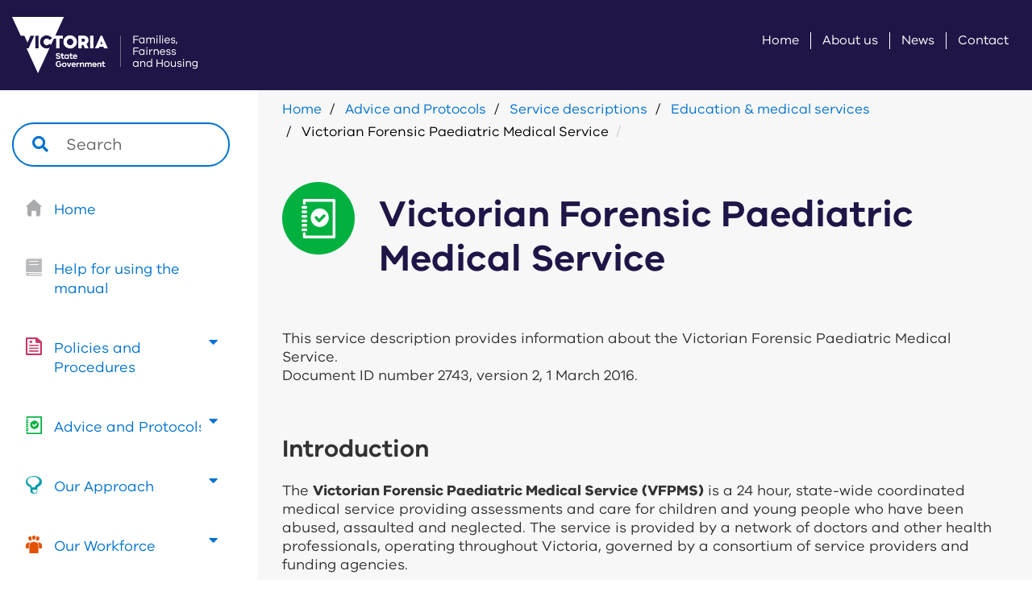

--- FILE ---
content_type: text/html; charset=UTF-8
request_url: https://www.cpmanual.vic.gov.au/advice-and-protocols/service-descriptions/education-medical-services/victorian-forensic-paediatric
body_size: 87224
content:


<!-- THEME DEBUG -->
<!-- THEME HOOK: 'html' -->
<!-- FILE NAME SUGGESTIONS:
   ▪️ html--node--4836.html.twig
   ▪️ html--node--%.html.twig
   ▪️ html--node.html.twig
   ✅ html.html.twig
-->
<!-- 💡 BEGIN CUSTOM TEMPLATE OUTPUT from 'themes/custom/cpmanual/templates/system/html.html.twig' -->
<!DOCTYPE html>
<html  lang="en" dir="ltr">
  <head>
    <meta charset="utf-8" />
<meta name="Generator" content="Drupal 10 (https://www.drupal.org)" />
<meta name="MobileOptimized" content="width" />
<meta name="HandheldFriendly" content="true" />
<meta name="viewport" content="width=device-width, initial-scale=1.0" />
<meta name="google-site-verification" content="haIkwiQU3Iq1n2XID88smv73xCM93ehJ-jzPMUXqZwA" />
<link rel="icon" href="/themes/custom/cpmanual/favicon.ico" type="image/vnd.microsoft.icon" />
<link rel="canonical" href="https://www.cpmanual.vic.gov.au/advice-and-protocols/service-descriptions/education-medical-services/victorian-forensic-paediatric" />
<link rel="shortlink" href="https://www.cpmanual.vic.gov.au/node/4836" />

            <link rel="apple-touch-icon" sizes="57x57" href="/themes/custom/cpmanual/favicons/apple-touch-icon-57x57.png">
    <link rel="apple-touch-icon" sizes="60x60" href="/themes/custom/cpmanual/favicons/apple-touch-icon-60x60.png">
    <link rel="apple-touch-icon" sizes="72x72" href="/themes/custom/cpmanual/favicons/apple-touch-icon-72x72.png">
    <link rel="apple-touch-icon" sizes="76x76" href="/themes/custom/cpmanual/favicons/apple-touch-icon-76x76.png">
    <link rel="apple-touch-icon" sizes="114x114" href="/themes/custom/cpmanual/favicons/apple-touch-icon-114x114.png">
    <link rel="apple-touch-icon" sizes="120x120" href="/themes/custom/cpmanual/favicons/apple-touch-icon-120x120.png">
    <link rel="apple-touch-icon" sizes="144x144" href="/themes/custom/cpmanual/favicons/apple-touch-icon-144x144.png">
    <link rel="apple-touch-icon" sizes="152x152" href="/themes/custom/cpmanual/favicons/apple-touch-icon-152x152.png">
    <link rel="apple-touch-icon" sizes="180x180" href="/themes/custom/cpmanual/favicons/apple-touch-icon-180x180.png">
    <meta name="apple-mobile-web-app-title" content="DHHS Victoria">
    
    <link rel="icon" type="image/png" sizes="192x192" href="/themes/custom/cpmanual/favicons/android-icon-192x192.png">
    <meta name="application-name" content="DHHS Victoria">
        <meta name="msapplication-TileColor" content="#ffffff">
    <meta name="msapplication-TileImage" content="/themes/custom/cpmanual/favicons/ms-icon-144x144.png">
        <meta name="msapplication-config" content="/browserconfig.xml" />
        <meta name="theme-color" content="#201547">
        <link rel="icon" type="image/png" sizes="16x16" href="/themes/custom/cpmanual/favicons/favicon-16x16.png">
    <link rel="icon" type="image/png" sizes="32x32" href="/themes/custom/cpmanual/favicons/favicon-32x32.png">
    <link rel="icon" type="image/png" sizes="96x96" href="/themes/custom/cpmanual/favicons/favicon-96x96.png">
        <title>Victorian Forensic Paediatric Medical Service | Child Protection Manual | CP Manual Victoria</title>
    <link rel="stylesheet" media="all" href="/core/misc/components/progress.module.css?t7gcwt" />
<link rel="stylesheet" media="all" href="/core/misc/components/ajax-progress.module.css?t7gcwt" />
<link rel="stylesheet" media="all" href="/core/modules/system/css/components/align.module.css?t7gcwt" />
<link rel="stylesheet" media="all" href="/core/modules/system/css/components/fieldgroup.module.css?t7gcwt" />
<link rel="stylesheet" media="all" href="/core/modules/system/css/components/container-inline.module.css?t7gcwt" />
<link rel="stylesheet" media="all" href="/core/modules/system/css/components/clearfix.module.css?t7gcwt" />
<link rel="stylesheet" media="all" href="/core/modules/system/css/components/details.module.css?t7gcwt" />
<link rel="stylesheet" media="all" href="/core/modules/system/css/components/hidden.module.css?t7gcwt" />
<link rel="stylesheet" media="all" href="/core/modules/system/css/components/item-list.module.css?t7gcwt" />
<link rel="stylesheet" media="all" href="/core/modules/system/css/components/js.module.css?t7gcwt" />
<link rel="stylesheet" media="all" href="/core/modules/system/css/components/nowrap.module.css?t7gcwt" />
<link rel="stylesheet" media="all" href="/core/modules/system/css/components/position-container.module.css?t7gcwt" />
<link rel="stylesheet" media="all" href="/core/modules/system/css/components/reset-appearance.module.css?t7gcwt" />
<link rel="stylesheet" media="all" href="/core/modules/system/css/components/resize.module.css?t7gcwt" />
<link rel="stylesheet" media="all" href="/core/modules/system/css/components/system-status-counter.css?t7gcwt" />
<link rel="stylesheet" media="all" href="/core/modules/system/css/components/system-status-report-counters.css?t7gcwt" />
<link rel="stylesheet" media="all" href="/core/modules/system/css/components/system-status-report-general-info.css?t7gcwt" />
<link rel="stylesheet" media="all" href="/core/modules/system/css/components/tablesort.module.css?t7gcwt" />
<link rel="stylesheet" media="all" href="/core/modules/layout_discovery/layouts/onecol/onecol.css?t7gcwt" />
<link rel="stylesheet" media="all" href="/modules/contrib/paragraphs/css/paragraphs.unpublished.css?t7gcwt" />
<link rel="stylesheet" media="all" href="/themes/custom/dhhs/css/style.css?t7gcwt" />
<link rel="stylesheet" media="all" href="/themes/custom/cpmanual/css/tooltipster.bundle.min.css?t7gcwt" />
<link rel="stylesheet" media="all" href="/themes/custom/cpmanual/css/tooltipster-sideTip-shadow.min.css?t7gcwt" />
<link rel="stylesheet" media="all" href="/themes/custom/cpmanual/css/cpmanual-style.css?t7gcwt" />

    <script type="application/json" data-drupal-selector="drupal-settings-json">{"path":{"baseUrl":"\/","pathPrefix":"","currentPath":"node\/4836","currentPathIsAdmin":false,"isFront":false,"currentLanguage":"en"},"pluralDelimiter":"\u0003","suppressDeprecationErrors":true,"gtag":{"tagId":"","consentMode":false,"otherIds":[],"events":[],"additionalConfigInfo":[]},"ajaxPageState":{"libraries":"eJxdjUsOwyAMBS9E4iMhEywgItjCpiq3b7JIf5unN7OZwGxqHQXC_bx08qUVc28FwsIP6l_GmKsVcTFn9amyKvYJFy03Lbu6xJwqecME6Zx_XnHH5688XMXJw3wsul3RCdxo4-oEO6aznRViH4J1_Zh1NBmhFs0UnU41OiCg0gsxnViM","theme":"cpmanual","theme_token":null},"ajaxTrustedUrl":{"form_action_p_pvdeGsVG5zNF_XLGPTvYSKCf43t8qZYSwcfZl2uzM":true},"gtm":{"tagId":null,"settings":{"data_layer":"dataLayer","include_classes":false,"allowlist_classes":"","blocklist_classes":"","include_environment":false,"environment_id":"","environment_token":""},"tagIds":["GTM-MCR5QMP"]},"bootstrap":{"forms_has_error_value_toggle":1,"modal_animation":1,"modal_backdrop":"true","modal_focus_input":1,"modal_keyboard":1,"modal_select_text":1,"modal_show":1,"modal_size":"","popover_enabled":1,"popover_animation":1,"popover_auto_close":1,"popover_container":"body","popover_content":"","popover_delay":"0","popover_html":0,"popover_placement":"right","popover_selector":"","popover_title":"","popover_trigger":"click","tooltip_enabled":1,"tooltip_animation":1,"tooltip_container":"body","tooltip_delay":"0","tooltip_html":0,"tooltip_placement":"auto left","tooltip_selector":"","tooltip_trigger":"hover"},"dhhsGlossary":[{"id":"5","name":"A\u0026PC","description":"\u003Cp\u003EAdoption and Permanent Care\u003C\/p\u003E\r\n","once":false,"patterns":["A\u0026PC"]},{"id":"6","name":"ABI","description":"\u003Cp\u003EAcquired brain injury.\u003C\/p\u003E\n","once":false,"patterns":["ABI"]},{"id":"7","name":"Aboriginal Best Start","description":"\u003Cp\u003EAboriginal Best Start projects have been established to make sure that local Aboriginal communities and organisations are given every possible opportunity to influence outcomes for their children and families. These projects are designed to empower communities and families and develop broad cross-sectoral partnerships across all early years services to improve outcomes for Aboriginal children and their families.\u003C\/p\u003E\n","once":false,"patterns":["Aboriginal Best Start"]},{"id":"8","name":"Aboriginal Child Placement Principle","description":"\u003Cp\u003EA nationally agreed standard in determining placement of Aboriginal children in out-of-home care. The principle aims to enhance and preserve Aboriginal children\u2019s cultural identity by ensuring that they maintain strong connections with family, community and culture. The principle governs the practice of child protection practitioners and community services when placing Aboriginal children and young people in out-of-home care. The principle is enshrined in the Children, Youth and Families Act 2005.\u003C\/p\u003E\r\n","once":false,"patterns":["Aboriginal Child Placement Principle"]},{"id":"9","name":"Aboriginal Child Specialist Advice and Support Service (ACSASS)","description":"\u003Cp\u003EService specifically funded by the department to provide advice and consultation services to child protection practitioners in relation to all Aboriginal children reported to child protection and all significant decisions including placement and case planning, during child protection involvement. In Victoria the service is known as the Aboriginal Child Specialist Advice and Support Service (ACSASS). The service is operated by the Victorian Aboriginal Child Care Agency (VACCA) in all locations with the exception of Mildura, where the service is operated by the Mildura Aboriginal Corporation. The ACSASS service operated by VACCA is sometimes referred to as \u0027Lakidjeka\u2019 and in Mildura it is sometimes referred to as \u2018MAC\/ACSASS\u2019.\u003C\/p\u003E\r\n","once":false,"patterns":["Aboriginal Child Specialist Advice and Support Service (ACSASS)"]},{"id":"10","name":"Aboriginal Children in Aboriginal Care","description":"\u003Cp\u003EAboriginal Children in Aboriginal Care (ACAC) is a program that enables an approved Aboriginal Community Controlled Organisation (ACCO) to take on responsibility for an Aboriginal child\u2019s case management and case plan. This allows the ACCO to actively work with the child\u2019s family, community and other professionals to develop and implement the child\u2019s case plan and achieve their permanency objective in a way that is culturally safe and in the best interests of the child.\u003C\/p\u003E\u003Cp\u003ESection 18 of the CYFA enables the Secretary of the DHHS to authorise the principal officer of an Aboriginal agency to undertake specified functions and powers in relation to a Children\u2019s Court protection order for an Aboriginal child or young person.\u003C\/p\u003E\u003Cp\u003EResponsibility for Aboriginal children on the following protection orders made in the family division of the Children\u2019s Court can be transferred to authorised ACCOs:\u003C\/p\u003E\u003Cul\u003E\u003Cli\u003Efamily preservation orders\u003C\/li\u003E\u003Cli\u003Efamily reunification orders\u003C\/li\u003E\u003Cli\u003Ecare by Secretary orders\u003C\/li\u003E\u003Cli\u003Elong-term care orders.\u003C\/li\u003E\u003C\/ul\u003E\u003Cp\u003EThe ACAC program does not include Interim accommodation orders or orders made in the criminal division of the Children\u2019s Court.\u003C\/p\u003E\n","once":false,"patterns":["Aboriginal Children in Aboriginal Care"]},{"id":"11","name":"Aboriginal Community","description":"\u003Cp\u003ETraditional kinship relations continue to play a significant role in Aboriginal communities. While Australian family life often centres on the nuclear family made up of parents and children, Aboriginal family life includes grandparents, aunts, uncles, cousins, second cousins and the Aboriginal community or \u2018Mob\u2019. An Aboriginal person\u2019s land, sea, sky, rivers, sites, seasons, plants and animals; place of heritage, belonging and spirituality; is called \u2018Country\u2019. Highly respected Aboriginal people held in esteem by their communities for their wisdom, cultural knowledge and community service are referred to as elders. They are often responsible for making decisions within the community.\u003C\/p\u003E\n","once":false,"patterns":["Aboriginal Community"]},{"id":"12","name":"Aboriginal Family Preservation Program","description":"\u003Cp\u003EThe Aboriginal Family Preservation Program (AFPP) works intensively over a period of up to 12 weeks with families referred by child protection, with the aim of family preservation or reunification. The program\u0027s practice approach is grounded in Aboriginal culture and provides intensive family support, practical assistance and parenting education to address protective concerns thereby reducing need for placement of children in out-of-home care and enhancing the opportunity for reunification. AFPP services are available in Mildura, Swan Hill, Shepparton, Dandenong (for the Southern division) and in the local area and surrounds of Bairnsdale and Morwell.\u003C\/p\u003E\n","once":false,"patterns":["Aboriginal Family Preservation Program"]},{"id":"13","name":"Aboriginal Family Restoration Programs","description":"\u003Cp\u003EAboriginal Family Restoration Programs aim to prevent future harm and disadvantage for the most at-risk Aboriginal children by strengthening their parents\u2019 capacity to safely care for them. The programs are based upon a holistic response to Aboriginal family breakdown to ensure the safety of Aboriginal children where there is a risk of the child being placed in out-of-home care, or the possibility of reunification. The program generally offers similar services to AFPP but with the option of a residential service for the whole family where there is imminent risk of the children being placed. AFRS programs are located in NWMR, Echuca and Morwell.\u003C\/p\u003E\n","once":false,"patterns":["Aboriginal Family Restoration Programs"]},{"id":"14","name":"Aboriginal family-led decision making","description":"\u003Cp\u003EAboriginal family-led decision making (AFLDM) is a culturally based approach to decision making and planning with Aboriginal families about the safety needs of their children and how these can be met. Referrals to the program from child protection are considered once abuse or neglect of an Aboriginal child is substantiated. The AFLDM conveners \u2013 one from DHHS child protection and one from the Aboriginal community \u2013 meet with the family and relevant community members to make decisions about how to respond to protective concerns and keep the child safe in future.\u003C\/p\u003E\r\n\r\n\u003Cp\u003EThe model utilises traditional Aboriginal approaches to solving family problems and involves Aboriginal elders, the child and extended family. Consideration is to be given to an AFLDM for decision making in relation to\u0026nbsp;planning and care and placement planning.\u003C\/p\u003E\r\n","once":false,"patterns":["Aboriginal family-led decision making"]},{"id":"15","name":"Aboriginal person","description":"\u003Cp\u003EAboriginal person means a person of Aboriginal or Torres Strait Islander descent who identifies as Aboriginal or Torres Strait Islander and is accepted by an Aboriginal or Torres Strait Islander community.\u003C\/p\u003E\u003Cp\u003EThis is a defined term under the CYFA (s. 3) and is used in specific contexts in the Act, for example, in s. 18.\u003C\/p\u003E\n","once":false,"patterns":["Aboriginal person"]},{"id":"16","name":"ACCO","description":"\u003Cp\u003EAboriginal Community Controlled Organisation.\u003C\/p\u003E\n","once":false,"patterns":["ACCO"]},{"id":"17","name":"Accountable undertaking","description":"\u003Cp\u003EA sentencing order in which a charge is dismissed upon a child giving an undertaking. Non-compliance with the undertaking may result in re-sentence.\u003C\/p\u003E\n","once":false,"patterns":["Accountable undertaking"]},{"id":"18","name":"ACP","description":"\u003Cp\u003EAdolescent community placement.\u003C\/p\u003E\n","once":false,"patterns":["ACP"]},{"id":"19","name":"ACSASS","description":"\u003Cp\u003EAboriginal Child Specialist Advice and Support Service\u003C\/p\u003E\n","once":false,"patterns":["ACSASS"]},{"id":"20","name":"Act (Act of Parliament)","description":"\u003Cp\u003EA law passed by a legislature and given Royal assent.\u003C\/p\u003E\r\n","once":false,"patterns":["Act (Act of Parliament)"]},{"id":"21","name":"Adduced","description":"\u003Cp\u003ETo present (a fact) as a supporting reason, piece of evidence.\u003C\/p\u003E\n","once":false,"patterns":["Adduced"]},{"id":"22","name":"Adjourn","description":"\u003Cp\u003EFor a court to postpone, put off the hearing of a case to a later time.\u003C\/p\u003E\n","once":false,"patterns":["Adjourn"]},{"id":"23","name":"Adolescent community placement","description":"\u003Cp\u003EAdolescent community placement is a home based care model for young people 12 years to 18 years of age who are unable to live with their families for a range of reasons. Adolescent Community Placement enables young people to reside in a home like environment with the support and supervision of approved and accredited caregivers.\u003C\/p\u003E\n","once":false,"patterns":["Adolescent community placement"]},{"id":"24","name":"Adoption Act 1984","description":"\u003Cp\u003EThe legislation which sets out the legal requirements for adoption, including agency approval and gazettal of counsellors, procedures for giving consent to adoption, guardianship of the child relinquished for adoption, eligibility of applicants for adoption, legalisation of adoption through the granting of an adoption order, ongoing contact and information exchange, and access to information provisions.\u003C\/p\u003E\n","once":false,"patterns":["Adoption Act 1984"]},{"id":"25","name":"Adoption and Permanent Care teams","description":"\u003Cp\u003EAdoption and Permanent Care (A\u0026amp;PC) teams are specialist child placement services with expertise in permanent family placement. There are four DHHS divisional teams and six CSO or ACCO teams. Catholic Care deliver the local infant adoption program statewide. A\u0026amp;PC teams recruit, educate, assess and approve applicants for both adoption and permanent care. Upon referral from child protection, A\u0026amp;PC teams match children with permanent carers and supervise those placements for about 12-18 months after the children\u2019s court makes a permanent care order. They also provide relinquishment counselling to birth parents considering placing their child for adoption and match children with approved adoption applicants.\u003C\/p\u003E\r\n","once":false,"patterns":["Adoption and Permanent Care teams"]},{"id":"26","name":"Adoption","description":"\u003Cp\u003EAdoption is a way to provide an alternative permanent family for a child who is unable to live with their birth family on a long term basis. The effect of an adoption is that it makes the adoptive parents the child\u2019s legal parents as though the child had been born to them.\u003C\/p\u003E\n","once":false,"patterns":["Adoption"]},{"id":"27","name":"Adversarial","description":"\u003Cp\u003EHearings are referred to as \u2018adversarial\u2019 because each party tries to establish their case and disprove the other parties\u2019 case, rather than seeking common ground, compromise and agreement.\u003C\/p\u003E\n","once":false,"patterns":["Adversarial"]},{"id":"28","name":"Adverse childhood experiences","description":"\u003Cp\u003EAdverse childhood experiences are childhood experiences that have an impact on a person\u2019s physical health and psychological wellbeing in their adulthood. Adverse childhood experiences include:\u003C\/p\u003E\u003Cul\u003E\u003Cli\u003Eemotional abuse\u003C\/li\u003E\u003Cli\u003Epsychological abuse\u003C\/li\u003E\u003Cli\u003Ephysical abuse\u003C\/li\u003E\u003Cli\u003Esexual abuse\u003C\/li\u003E\u003Cli\u003Eneglect\u003C\/li\u003E\u003Cli\u003Eexposure to substance misuse or abuse\u003C\/li\u003E\u003Cli\u003Eexposure to mental illness\u003C\/li\u003E\u003Cli\u003Eexposure to family violence\u003C\/li\u003E\u003Cli\u003Eexposure to criminal behaviour.\u003C\/li\u003E\u003C\/ul\u003E\n","once":false,"patterns":["Adverse childhood experiences"]},{"id":"29","name":"Affidavit","description":"\u003Cp\u003EA written statement made by a person who has sworn or affirmed before a person authorised to administer the oath that the contents of the statement are true and correct.\u003C\/p\u003E\n","once":false,"patterns":["Affidavit"]},{"id":"30","name":"AFLDM","description":"\u003Cp\u003EAboriginal family-led decision making.\u003C\/p\u003E\n","once":false,"patterns":["AFLDM"]},{"id":"31","name":"Age and stage of life","description":"\u003Cp\u003EA child\u0027s age and stage of life, together with culture and gender, provides the starting point for understanding each child\u0027s unique circumstances and experiences. It impacts on every other dimension of a child\u0027s life. It provides a lens for viewing safety, stability and development for vulnerable children. Age and stage of life refers to the different childhood experiences from birth to adulthood. An infant, a toddler, a pre-school child, a child in primary school and an adolescent all experience safety, stability and development very differently. Age relates to the chronological age of a child and is usually described in months or years for example a three year old. Stage of life is broader than age and may cover a period of several years and is socially as well as chronologically defined for example puberty is a stage of life.\u003C\/p\u003E\n","once":false,"patterns":["Age and stage of life"]},{"id":"32","name":"Age of criminal responsibility","description":"\u003Cp\u003EThe age at or above which a person can be charged by police with committing a criminal offence. In Victoria the age of criminal responsibility is 12 years. A person under 12 cannot be charged by police with committing an offence.\u003C\/p\u003E","once":false,"patterns":["Age of criminal responsibility"]},{"id":"33","name":"Age","description":"\u003Cp\u003EIn the absence of positive evidence as to the age of a child, age means apparent age.\u003C\/p\u003E\n","once":false,"patterns":["Age"]},{"id":"34","name":"Agency","description":"\u003Cp\u003ERefers to community service organisation (CSO or ACCO).\u003C\/p\u003E\r\n","once":false,"patterns":["Agency"]},{"id":"35","name":"Aggrieved family member","description":"\u003Cp\u003EAn applicant for an intervention order who is related by blood or intimate relationship to the defendant.\u003C\/p\u003E\n","once":false,"patterns":["Aggrieved family member"]},{"id":"37","name":"AIHW","description":"\u003Cp\u003EAustralian Institute of Health and Welfare.\u003C\/p\u003E\n","once":false,"patterns":["AIHW"]},{"id":"38","name":"Amicus curiae","description":"\u003Cp\u003EFriend of the court: refers to a person or entity who is not a party to a case but volunteers or is invited by the court to offer information, expertise, or legal arguments to help the court make a decision.\u003C\/p\u003E","once":false,"patterns":["Amicus curiae"]},{"id":"39","name":"Antecedents","description":"\u003Cp\u003EThe past history of a person, often used in the sense of his or her prior criminal history.\u003C\/p\u003E\n","once":false,"patterns":["Antecedents"]},{"id":"40","name":"Appeal","description":"\u003Cp\u003EA hearing in a higher court to determine whether or not a judgment of a lower court is correct in law.\u003C\/p\u003E\n","once":false,"patterns":["Appeal"]},{"id":"41","name":"Apprehension","description":"\u003Cp\u003EThe taking of a child or young person into custody either by a police officer or a child protection practitioner.\u003C\/p\u003E\n","once":false,"patterns":["Apprehension"]},{"id":"42","name":"ATSI","description":"\u003Cp\u003E\u2018ATSI\u2019 is an acronym that stands for Aboriginal and or Torres Strait Islander. Its use should be avoided wherever possible as it is considered disrespectful by many Aboriginal and Torres Strait Islander peoples.\u003C\/p\u003E\n","once":false,"patterns":["ATSI"]},{"id":"43","name":"Bail - own undertaking","description":"\u003Cp\u003EAn undertaking in writing signed by an accused person undertaking to attend court for the hearing.\u0026nbsp;\u003C\/p\u003E","once":false,"patterns":["Bail - own undertaking"]},{"id":"44","name":"Bail justice","description":"\u003Cp\u003EA person appointed by the Attorney-General to make decisions out of court hours about whether a person charged with an offence should be remanded in custody or released on bail. Bail justices also make decisions relating to the short-term residential placement of children deemed to be at risk by DFFH child protection practitioners. Bail justices are employed in a voluntary capacity.\u003C\/p\u003E\r\n","once":false,"patterns":["Bail justice"]},{"id":"45","name":"Bail placement","description":"\u003Cp\u003EA placement set by bail conditions.\u003C\/p\u003E\n","once":false,"patterns":["Bail placement"]},{"id":"46","name":"Bail","description":"\u003Cp\u003EThe right to be released from custody granted to a person who has been arrested and charged with a criminal offence on the condition that he or she return to court at some specified time together with any other conditions considered appropriate.\u003C\/p\u003E\u003Cp\u003EBail may be granted or refused by a court, a bail justice or police officer.\u003C\/p\u003E\n","once":false,"patterns":["Bail"]},{"id":"47","name":"Basic care provided","description":"\u003Cp\u003EThe provision of basic care means that the child\u0027s parents or other carers are meeting a child\u0027s individual needs for safety, wellbeing and development. A child\u0027s basic needs include their physical, social and emotional needs and the nature of their needs will also depend on their age and stage of life, culture and gender. Physical needs may include food, liquid, warmth, shelter, clean and appropriate clothing, adequate personal hygiene, and timely access to appropriate medical and dental care where needed. Social and emotional needs may include emotional warmth, stimulation, consistency, guidance and boundaries. Development includes the child\u2019s age, stage of development, culture and gender.\u003C\/p\u003E\r\n","once":false,"patterns":["Basic care provided"]},{"id":"48","name":"Best interests framework","description":"\u003Cp\u003EThe best interests framework for vulnerable children and youth presents the best interests principles and associated principles and provisions of the CYFA in a coherent policy framework in order to assist professionals to apply these principles in their day-to-day practice. It incorporates four dimensions of a child\u2019s experience; safety, stability and development in relation to their age and stage, culture and gender and three categories of the child\u2019s relationships; parent\/carer capability, family composition and dynamics, and community participation, social and economic environment.\u0026nbsp;\u003Cspan\u003E\u003Cspan\u003E\u003Cspan\u003EThe best interests framework is articulated for children and family services in the best interests case practice model summary guide (2012). \u003C\/span\u003E\u003C\/span\u003E\u003C\/span\u003E\u003C\/p\u003E\r\n\r\n\u003Cp\u003E\u003Cspan\u003E\u003Cspan\u003E\u003Cspan\u003EFor Child Protection, the SAFER children framework published in November 2021, provides the risk assessment practice guidance for Victoria\u2019s child protection workforce. The best interests case practice summary guide practice approaches of relationship building, engagement, partnership and empowerment, continue to underpin child protection practice. \u003C\/span\u003E\u003C\/span\u003E\u003C\/span\u003E\u003C\/p\u003E\r\n","once":false,"patterns":["Best interests framework"]},{"id":"49","name":"Best interests plan","description":"\u003Cp\u003ENO LONGER IN USE, see Case\u0026nbsp;Plan.\u0026nbsp;\u003C\/p\u003E\r\n","once":false,"patterns":["Best interests plan"]},{"id":"50","name":"Best interests planning","description":"\u003Cp\u003ENO LONGER IN USE, see Case planning.\u0026nbsp;\u003C\/p\u003E\r\n","once":false,"patterns":["Best interests planning"]},{"id":"51","name":"Best interests principles","description":"\u003Cp\u003EThe best interests principles that apply as the paramount consideration for the family division of the court, child protection and community service organisations operating under the CYFA, specified in Section 10.\u003C\/p\u003E\r\n","once":false,"patterns":["Best interests principles"]},{"id":"52","name":"Best Start","description":"\u003Cp\u003E\u003Cspan\u003E\u003Cspan\u003E\u003Cspan\u003EBest Start is a whole of government early years initiative auspiced by the Department of Education and Training (DET) to support families and caregivers to provide the best possible environment, experiences and care for children from birth to age eight. The program focuses on children experiencing vulnerability and all Aboriginal children, boosting participation in the programs such as kindergarten and maternal and child health (MCH) services. The program also puts in place prevention strategies, such as providing referral pathways when targeted supports are required.\u003C\/span\u003E\u003C\/span\u003E\u003C\/span\u003E\u003C\/p\u003E\r\n","once":false,"patterns":["Best Start"]},{"id":"53","name":"Bill","description":"\u003Cp\u003ESee \u003Cstrong\u003Elegislation\u003C\/strong\u003E\u003C\/p\u003E","once":false,"patterns":["Bill"]},{"id":"54","name":"BIP","description":"\u003Cp\u003EBest interests plan - NO LONGER IN USE- see Case plan.\u003C\/p\u003E\r\n","once":false,"patterns":["BIP"]},{"id":"55","name":"BJ","description":"\u003Cp\u003EBail justice\u003C\/p\u003E\n","once":false,"patterns":["BJ"]},{"id":"56","name":"Blended families","description":"\u003Cp\u003EBlended families are two-parent families where some or all of the children living in the family are not the natural children of both parents.\u003C\/p\u003E\n","once":false,"patterns":["Blended families"]},{"id":"57","name":"BPCP","description":"\u003Cp\u003EBeginning practice in child protection \u2013 orientation program for new child protection practitioners.\u003C\/p\u003E\n","once":false,"patterns":["BPCP"]},{"id":"58","name":"Breach","description":"\u003Cp\u003EA failure by a person to comply with a court order.\u003C\/p\u003E\n","once":false,"patterns":["Breach"]},{"id":"59","name":"YJBAS","description":"\u003Cp\u003EThe Youth Justice Bail After-hours Service (YJBAS) replaces the Central After-Hours Assessment and Bail Placement Service (CAHABPS). YJBAS is a state-wide, after-hours bail assessment and advice service delivered by Youth Justice, available to young people aged between 10-18 years of age.\u003C\/p\u003E","once":false,"patterns":["YJBAS"]},{"id":"60","name":"CAHCPES","description":"\u003Cp\u003ECentral After Hours Child Protection Emergency Service\u003C\/p\u003E\r\n","once":false,"patterns":["CAHCPES"]},{"id":"61","name":"AHPS","description":"\u003Cp\u003EAfter Hours Placement Service supports the After Hours Services (AHS) and Young People\u2019s Outreach Team (YPOT) by identifying suitable placement options for children and young people needing a care placement.\u003C\/p\u003E","once":false,"patterns":["AHPS"]},{"id":"62","name":"AHS","description":"\u003Cp\u003EAfter Hours Service. Operates outside normal business hours and responds to urgent Child Protection matters.\u003C\/p\u003E","once":false,"patterns":["AHS"]},{"id":"63","name":"CALD","description":"\u003Cp\u003ECALD is an acronym that stands for culturally and linguistically diverse. CALD can be used as an inclusive term, similar to \u201cmulticultural\u201d, to describe Australia\u0027s cultural and linguistic variety.\u003C\/p\u003E\u003Cp\u003ECALD is generally used to refer to those who originate (or have parents who originate) from a country where English is not the dominant language or where cultural norms and values differ from the predominant cultural norms and values present in Australia. Typically, this means CALD peoples are not native-English-speaking Anglo-Saxons\/Celtics or Aboriginal and Torres Strait Islander peoples. CALD peoples comprise a significant proportion of Australia\u0027s population.\u003C\/p\u003E\u003Cp\u003EEffective engagement with CALD families requires that practitioners are culturally competent through demonstrating respect for and understanding of culture. Such practice is linked to improvements in health and wellbeing for CALD families. It is important to be aware that CALD peoples may have had adverse experiences that impact on their capacity to trust practitioners. These experiences might include historical dispossession, collective grief, loss or trauma.\u003C\/p\u003E\u003Cp\u003EDifferent cultures use different child-rearing practices. However, the kinds of behaviours that cause harm \u2013 such as neglect, and physical, emotional and sexual abuse \u2013 are universal, and must always be addressed, regardless of cultural background.\u003C\/p\u003E\n","once":false,"patterns":["CALD"]},{"id":"64","name":"CAMHS","description":"\u003Cp\u003EChild and Adolescent Mental Health Service. Specialist mental health services, providing assessment and treatment services for children and young people up to 18 years.\u003C\/p\u003E\n","once":false,"patterns":["CAMHS"]},{"id":"65","name":"Care allowance","description":"\u003Cp\u003EAssessed and approved home-based carers are eligible to receive a care allowance that assists with the day-to-day costs of care. The allowance is intended to contribute to expenses incurred by carers in the course of proving home-based care for children such as, food, household provisions, utilities, clothing, recreational activities and entertainment. The care allowance is not a payment for a carer\u2019s time or expertise. Similarly, it is not compensation for a carer who is not engaged in paid employment.\u003C\/p\u003E\r\n","once":false,"patterns":["Care allowance"]},{"id":"66","name":"Care and placement plan","description":"\u003Cp\u003EThe purpose of a care and placement plan is to ensure that all children and young people in out-of-home care have a clearly developed plan that addresses their needs and all parties concerned with the care of the child or young person are clear about what they are expected to do to achieve the plan. The placement plan will always be guided by the case plan, where this exists. A care and placement plan records the detailed day-to-day arrangements for the care of the child or young person. It identifies how their long and short term needs will be met.\u003C\/p\u003E\r\n","once":false,"patterns":["Care and placement plan"]},{"id":"67","name":"Care leaver","description":"\u003Cp\u003E(a) A young person over the age of 16 years who has been on a care by Secretary or long-term care\u0026nbsp;order and is moving out of care to independent living.\u003C\/p\u003E\r\n\r\n\u003Cp\u003E(b) The term \u2018care leaver\u2019 is also commonly used to describe an older person who grew up in care. In the past many people grew up in children\u0027s homes or institutions. Some were former wards of state while others were placed in care voluntarily by their families.\u003C\/p\u003E\r\n","once":false,"patterns":["Care leaver"]},{"id":"68","name":"Care team","description":"\u003Cp\u003EThe care teams exists to strengthen communication and collaboration between carers, departmental staff, community service organisation staff, other associated professionals, clients and their families, prompting all parties involved to consider the things any good parent would naturally consider when caring for their own child. The care teams develops the care and placement plan and contributes to the case planning process. The composition of a care team will vary depending on the specific issues and needs of the child and family, however it will always include the child protection practitioner, agency placement worker, the child\u2019s case manager, the child\u2019s carer\/s, and parents (as appropriate).\u003C\/p\u003E\r\n","once":false,"patterns":["Care team"]},{"id":"69","name":"Carer","description":"\u003Cp\u003EA carer has primary day-to-day responsibility for a child in out-of-home care and aims to ensure the safety and wellbeing of that child. A carer must be able to form a positive relationship with the child that provides warmth, nurturing, support, stability and guidance. By definition, a carer is not the child\u0027s parent. A kinship carer will be assessed and approved by child protection, a foster carer or permanent carers will be accredited and approved by a community service organisation. A carer is an integral part of the care team.\u003C\/p\u003E\n","once":false,"patterns":["Carer"]},{"id":"70","name":"CASA House","description":"\u003Cp\u003ECentre Against Sexual Assault. Provides specialist counselling support and advocacy for victim survivors of sexual assault and they work with people who are 16 and over, of any gender, sexuality or background.\u0026nbsp;\u003C\/p\u003E","once":false,"patterns":["CASA House"]},{"id":"71","name":"Case contract","description":"\u003Cp\u003EA case contract is a formal written agreement between the department and a community service organisation (CSO or ACCO) regarding the case management of an individual child protection client by the organisation; or the provision of case management tasks on behalf of child protection.\u003C\/p\u003E\r\n","once":false,"patterns":["Case contract"]},{"id":"72","name":"Case management","description":"\u003Cp\u003ECase management is the coordination and delivery of services provided as part of a case plan.\u003C\/p\u003E\r\n","once":false,"patterns":["Case management"]},{"id":"73","name":"Case practitioner","description":"\u003Cp\u003EThe person allocated the primary responsibility of overseeing implementation of the child or young person\u2019s case plan. This can be either a departmental or CSO or ACCO employee.\u003C\/p\u003E\r\n","once":false,"patterns":["Case practitioner"]},{"id":"74","name":"Case plan","description":"\u003Cp\u003EThe formal plan (s. 166 of the CYFA) that must contain all significant decisions for the child\u0027s present and future care and wellbeing of the child and\u0026nbsp;the permanency objective for the child where protective concerns have been substantiated. The case plan for an Aboriginal child placed in out-of-home care must address the cultural support needs of the child.\u003C\/p\u003E\r\n","once":false,"patterns":["Case plan"]},{"id":"75","name":"Case planning","description":"\u003Cp\u003ECase planning in child protection practice relates to the process of planning with children and their families following substantiation of child protection concerns. All case planning processes must comply with the best interests principles in s.10 of the CYFA and decision-making principles in ss. 11 to 14 of the CYFA. These sections set out the considerations that Child Protection, CSOs and ACCOs must have when determining whether a decision or action is in the child\u2019s best interests - and they require that families and children (in age-appropriate ways) are actively and effectively engaged\u0026nbsp;in the decision-making process.\u003C\/p\u003E\r\n\r\n\u003Cp\u003EThe case planning process results in the development of a case plan.\u003C\/p\u003E\r\n","once":false,"patterns":["Case planning"]},{"id":"76","name":"CASIS","description":"\u003Cp\u003EClient and Service Information System. Former child protection electronic database replaced by CRIS.\u003C\/p\u003E\r\n","once":false,"patterns":["CASIS"]},{"id":"77","name":"CATT","description":"\u003Cp\u003ECrisis Assessment and Treatment Team. Mental Health Services psychiatric triage. A 24 hour information, assessment, treatment, referral and support service for any person who may be in psychiatric crisis.\u003C\/p\u003E\r\n\r\n\u003Cp\u003E\u0026nbsp;\u003C\/p\u003E\r\n","once":false,"patterns":["CATT"]},{"id":"78","name":"Caution","description":"\u003Cp\u003EA formal caution issued to a young offender by a senior police officer in the presence of a parent following which no court proceedings are brought.\u003C\/p\u003E\n","once":false,"patterns":["Caution"]},{"id":"79","name":"Charge","description":"\u003Cp\u003EA document prepared by an informant and served on a defendant detailing an alleged offence by the defendant.\u003C\/p\u003E\n","once":false,"patterns":["Charge"]},{"id":"80","name":"Charter for children in out-of-home care (the Charter)","description":"\u003Cp\u003EThe Charter provides a framework of principles to promote the wellbeing of children and young people in out-of-home care in child friendly language. The Charter should be displayed in all residential care settings and be made available for each child in out-of-home care. The Charter should be explained and discussed with children in an age appropriate manner.\u003C\/p\u003E\n","once":false,"patterns":["Charter for children in out-of-home care (the Charter)"]},{"id":"81","name":"Child (Criminal division)","description":"\u003Cp\u003EA person who at the time of commission of an alleged offence was aged between 12 and 17 inclusive but does not include any person who had turned 19 when a proceeding for the offence is commenced in the court.\u003C\/p\u003E","once":false,"patterns":["Child (Criminal division)"]},{"id":"82","name":"Child (Family division)","description":"\u003Cp\u003E\u0026nbsp;Broadly, a\u0026nbsp;person who is under the age of 17 or, if a protection order is in force in relation to him or her, is under the age of 18. See definition of \u0027child\u0027 in s. 3 of the CYFA for more detail.\u003C\/p\u003E\r\n","once":false,"patterns":["Child (Family division)"]},{"id":"83","name":"Child abuse","description":"\u003Cp\u003EAny action, or lack of action, that significantly harms the child\u2019s physical, psychological or emotional health and development. The CYFA enables consideration of the pattern and history of harm and the impacts on a child\u2019s safety, wellbeing and development. There is an overwhelming body of evidence which indicates that chronic neglect, abuse and family violence are harmful and have a cumulative and detrimental effect on a child\u2019s development. Child abuse can occur within a single incident or on multiple occasions and is categorised in the following manner:\u003C\/p\u003E\r\n\r\n\u003Cp\u003E(1) Physical abuse\u003C\/p\u003E\r\n\r\n\u003Cp\u003E(2) Sexual abuse\u003C\/p\u003E\r\n\r\n\u003Cp\u003E(3) Emotional\/psychological abuse\u003C\/p\u003E\r\n\r\n\u003Cp\u003E(4) Neglect.\u003C\/p\u003E\r\n","once":false,"patterns":["Child abuse"]},{"id":"84","name":"Child care agreement (Voluntary agreement)","description":"\u003Cp\u003EChild-care agreements may be entered into by\u0026nbsp;\u003Cem\u003Ea parent\u0026nbsp;\u003C\/em\u003Ewishing to place a child or young person in a voluntary out-of-home care placement.\u003C\/p\u003E\u003Cp\u003EVoluntary placements are those with no court order providing for the child or young person to live in a placement provided by a community service and where the parents (or in some cases the child or young person) may end the placement when they want to.\u003C\/p\u003E\u003Cp\u003ESection 135 of the (CYFA) allows a parent of a child to enter a written agreement with a service provider to place a child in the care of a service provider for the purpose of:\u003C\/p\u003E\u003Cul\u003E\u003Cli\u003ESupporting the child and his or her parent and\u003C\/li\u003E\u003Cli\u003EEncouraging and assisting the child\u2019s parent to resume the care of the child.\u003C\/li\u003E\u003C\/ul\u003E","once":false,"patterns":["Child care agreement (Voluntary agreement)"]},{"id":"85","name":"Child centred and family focussed","description":"\u003Cp\u003EAlso referred to as child focussed family centred.\u003C\/p\u003E\u003Cp\u003EChild centred, family focussed practice is a collaborative strengths based approach that recognises that the best interests of the child will, in most circumstances, be met in the context of helping and supporting the child\u2019s family to function well. This approach brings together the specialist resources provided by a professional and the knowledge, skills, concerns, decisions and plans of the family. The child centred aspect aims to ensure that the safety and wellbeing of the child remains of central concern and the family focused aspect seeks to bring about an improvement of each family\u2019s circumstances by working in partnership with the family and building on their strengths. The approach also seeks to adopt a broad definition of \u2018family\u2019 that is inclusive of significant others in the child\u2019s relationships network and to involve families in making choices about the resources and services they need.\u003C\/p\u003E\n","once":false,"patterns":["Child centred and family focussed"]},{"id":"87","name":"Child Protection","description":"\u003Cp\u003EThe Department of Families, Fairness and Housing has a statutory responsibility under the CYFA to provide child protection services for children and young people in Victoria under the age of 17 years in need of protection or, when a protection order is in place, children under the age of 18 years.\u003C\/p\u003E\r\n\r\n\u003Cp\u003EChild Protection provides services to children, young people and their families aimed at protecting children and young people from significant harm. When a child or young person is assessed as being \u2018at risk\u2019 within the family, Child Protection will \u2013 in the first instance and in accordance with the law \u2013 take reasonable steps to enable the child to remain in the care of their family by strengthening the family\u2019s capacity to protect them.\u003C\/p\u003E\r\n\r\n\u003Cp\u003EWhen, even with support, a child is not safe within the family, Child Protection will intervene to remove the child and bring the matter before the Children\u2019s Court. If the resumption of care by the parents is not possible, Child Protection will work towards an alternative permanent long-term family care arrangement, or an independent living arrangement, depending on the age and circumstances of the child or young person.\u003C\/p\u003E\r\n","once":false,"patterns":["Child Protection"]},{"id":"88","name":"Child sexual exploitation","description":"\u003Cp\u003EChild sexual exploitation is when a child is forced or manipulated into sexual activity. Child sexual exploitation follows a pattern of stages, where the child gradually has their autonomy and social connections eroded, making them vulnerable to exploitation. Men are most commonly the perpetrators and exploit both girls and boys. Children aged between 13 and 16 are at the greatest risk of sexual exploitation. Children who are clients of Child Protection, are placed in out-of-home care, or who frequently go missing - from home or placement - are at increased risk.\u003C\/p\u003E\r\n","once":false,"patterns":["Child sexual exploitation"]},{"id":"89","name":"Children, Youth and Families Act 2005","description":"\u003Cp\u003EReferred to in the Child Protection Manual as CYFA.\u003C\/p\u003E\r\n\r\n\u003Cp\u003EVictorian legislation that governs the child and family services sector.\u003C\/p\u003E\r\n","once":false,"patterns":["Children, Youth and Families Act 2005"]},{"id":"90","name":"Children\u2019s Services Coordination Board","description":"\u003Cp\u003EThe Children\u0027s Services Coordination Board brings together key decision-makers across departments to lead coordination of activities impacting on children and young people. It is established under the Child Wellbeing and Safety Act 2005. The Board comprises the Chief Commissioner for Police and the secretaries of the departments of Premier and Cabinet, Treasury and Finance, Education and Training, Families, Fairness and Housing, and Justice \u0026amp; Community Safety.\u003C\/p\u003E\r\n","once":false,"patterns":["Children\u2019s Services Coordination Board"]},{"id":"91","name":"Children\u0027s Court Clinic Drug Program","description":"\u003Cp\u003EA drug diversion program auspiced and conducted by the Children\u0027s Court Clinic to provide clinical drug assessment and referral to drug treatment for a young person charged with a criminal offence.\u003C\/p\u003E\n","once":false,"patterns":["Children\u0027s Court Clinic Drug Program"]},{"id":"92","name":"Children\u0027s Court Clinic","description":"\u003Cp\u003EAn independent body within the Department of Justice and Community Safety\u0026nbsp;whose primary function is to make clinical assessments of children and families and to submit reports to Victorian Children\u0027s Court\u0026nbsp;in both child protection and criminal cases.\u003C\/p\u003E\r\n","once":false,"patterns":["Children\u0027s Court Clinic"]},{"id":"93","name":"Chronologies","description":"\u003Cp\u003EChronologies can be used by child protection practitioners for different purposes such as court reports and case reviews. Helpful chronologies include:\u003C\/p\u003E\u003Cul\u003E\u003Cli\u003Edevelopment of the child\u003C\/li\u003E\u003Cli\u003Eeducational history\u003C\/li\u003E\u003Cli\u003Ecourt appearances\u003C\/li\u003E\u003Cli\u003Echild protection history \u2013 periods of involvement; key decisions\u003C\/li\u003E\u003Cli\u003Econtact with service and support systems\u003C\/li\u003E\u003Cli\u003Emedical history\u003C\/li\u003E\u003Cli\u003Eplacement history\u003C\/li\u003E\u003Cli\u003Esocial history\u003C\/li\u003E\u003Cli\u003Ehistory of contact (access).\u003C\/li\u003E\u003C\/ul\u003E\n","once":false,"patterns":["Chronologies"]},{"id":"94","name":"CILO","description":"\u003Cp\u003ECoordinating Interstate Liaison Officer.\u003C\/p\u003E\n","once":false,"patterns":["CILO"]},{"id":"95","name":"CIRMS","description":"\u003Cp\u003ECritical Incident Response Management System.\u003C\/p\u003E\n","once":false,"patterns":["CIRMS"]},{"id":"96","name":"CISM","description":"\u003Cp\u003ECritical Incident and Stress Management. Service provided by the Department of Health \u0026amp; Human Services, staffed by specially trained debriefers to assist employees who have been exposed to incidents that have the potential to affect their emotional wellbeing and physical health.\u003C\/p\u003E\n","once":false,"patterns":["CISM"]},{"id":"97","name":"CISS","description":"\u003Cp\u003EChild Information Sharing Scheme\u003C\/p\u003E\n","once":false,"patterns":["CISS"]},{"id":"98","name":"CIU","description":"\u003Cp\u003EPolice Criminal Investigations Unit.\u003C\/p\u003E\n","once":false,"patterns":["CIU"]},{"id":"99","name":"CLAN","description":"\u003Cp\u003ECare Leaver Australia Network (CLAN) is a national support and advocacy group for people brought up in care and placed in a range of institutions including orphanages, homes, industrial or training schools administered variously by the state, religious bodies and other charitable or welfare groups. CLAN is primarily for people who were brought up in care prior to the 1990s, sometimes known as \u2018Forgotten Australians\u2019.\u003C\/p\u003E\n","once":false,"patterns":["CLAN"]},{"id":"100","name":"Client","description":"\u003Cp\u003EChild Protection refers to the child as the client; while working with the family and significant others.\u003C\/p\u003E","once":false,"patterns":["Client"]},{"id":"101","name":"Congenital","description":"\u003Cp\u003ECongenital means existing at or before birth.\u003C\/p\u003E\r\n\r\n\u003Cp\u003EA congenital condition - also known as a birth defect, congenital defect, congenital abnormality, congenital anomaly or congenital malformation - is a condition present in a baby that occurs during intrauterine life. Congenital conditions may be detected during pregnancy, at birth or in early childhood, and may adversely affect the function or structure of a body part or alter metabolism or brain development.\u003C\/p\u003E\r\n\r\n\u003Cp\u003ECongenital conditions range in severity from minor to life-threatening and some cause lifelong disability or illness.\u003C\/p\u003E\r\n\r\n\u003Cp\u003EA large percentage of congenital anomalies cannot be linked to a specific cause, however there are some known causes and risk factors. These include:\u003C\/p\u003E\r\n\r\n\u003Cul\u003E\r\n\t\u003Cli\u003Egenetic factors (inherited anomalies or genetic mutations)\u003C\/li\u003E\r\n\t\u003Cli\u003Eadvanced maternal age\u003C\/li\u003E\r\n\t\u003Cli\u003Epoor maternal diet and nutritional status (including inadequate access to sufficient nutritious food, maternal folate deficiency and excessive vitamin A intake)\u003C\/li\u003E\r\n\t\u003Cli\u003Ematernal infection during pregnancy\u003C\/li\u003E\r\n\t\u003Cli\u003Ematernal exposure to certain medications, pesticides, alcohol, tobacco and radiation during pregnancy\u003C\/li\u003E\r\n\t\u003Cli\u003Ematernal drug or alcohol use during pregnancy (foetal alcohol spectrum disorder).\u003C\/li\u003E\r\n\u003C\/ul\u003E\r\n","once":false,"patterns":["Congenital"]},{"id":"102","name":"Connection to culture","description":"\u003Cp\u003EConnection to culture is the experience of being connected to aspects of your cultural identity, including cultural history and traditions of land, birthplace, ethnicity, practices, language, values and beliefs. Connection to culture is a fundamental human right.\u003C\/p\u003E\r\n\r\n\u003Cp\u003EConnection to culture, family and community enhances children\u2019s resilience by providing social support, a sense of identity that is shared with others, and a shared vision of the future. Cultural stories, rituals and celebrations regarding trauma and recovery enable individuals to understand and put a context around their personal reactions to trauma and loss.\u003C\/p\u003E\r\n\r\n\u003Cp\u003EPractice that facilitates cultural connection - such as connecting with extended family and community, participating in cultural activities, and engagement with culture-specific services - can be empowering and healing, and work as a protective factor. However, the benefits of such practice can take years to manifest. If a child or their broader community does not value the child\u2019s culture, developing such a connection can be stressful and distressing, and the protective factor can be inhibited.\u003C\/p\u003E\r\n\r\n\u003Cp\u003EConnection to culture is critical for Aboriginal children, and denial of this right can have devastating long-term consequences. The Aboriginal Child Placement Principle aims to ensure that Aboriginal children and young people are maintained within their own biological family, extended family, local Aboriginal community, wider Aboriginal community and their Aboriginal culture.\u003C\/p\u003E\r\n","once":false,"patterns":["Connection to culture"]},{"id":"103","name":"Committal proceeding","description":"\u003Cp\u003EA court hearing in which the strength of the prosecution case is tested to determine whether there is sufficient evidence for a defendant to be required to stand trial in a higher court for an indictable offence. The test is \u2018whether the evidence is of sufficient weight to support a conviction\u2019.\u003C\/p\u003E\n","once":false,"patterns":["Committal proceeding"]},{"id":"104","name":"Common law undertaking","description":"\u003Cp\u003EA promise made to the court that is not based on any Act or Regulation.\u003C\/p\u003E\n","once":false,"patterns":["Common law undertaking"]},{"id":"105","name":"Community service organisation (CSO or ACCO)","description":"\u003Cp\u003EAn organisation providing a community service.\u003C\/p\u003E\r\n","once":false,"patterns":["Community service organisation (CSO or ACCO)"]},{"id":"106","name":"Community service","description":"\u003Cp\u003EA service established to provide services to meet the needs of children, young people and families requiring care, support, protection or accommodation and of families requiring support.\u003C\/p\u003E\n","once":false,"patterns":["Community service"]},{"id":"107","name":"Community-based child and family services","description":"\u003Cp\u003EA community service established under s. 44 and registered under s. 46 of the CYFA.\u003C\/p\u003E\r\n","once":false,"patterns":["Community-based child and family services"]},{"id":"108","name":"Community-based child protection","description":"\u003Cp\u003ECommunity-based child protection practitioners work collaboratively both with the Child Protection program and across the child and family services sector to support earlier and more effective intervention to vulnerable children, young people and their families.\u003C\/p\u003E","once":false,"patterns":["Community-based child protection"]},{"id":"109","name":"Competency","description":"\u003Cp\u003ECompetency is the ability to perform a whole range of activities in a specific occupational or vocational area, transfer skills and knowledge to new situations, and to manage a wide variety of tasks within a job.\u003C\/p\u003E\n","once":false,"patterns":["Competency"]},{"id":"110","name":"Competency-based training","description":"\u003Cp\u003ETraining to a set of related knowledge, skills, and attitudes (competencies) which are part of a job, role or responsibility, and which can be measured against accepted standards\u003C\/p\u003E\n","once":false,"patterns":["Competency-based training"]},{"id":"111","name":"Complaint and Warrant","description":"\u003Cp\u003EAn application for an intervention order.\u003C\/p\u003E\n","once":false,"patterns":["Complaint and Warrant"]},{"id":"112","name":"Compulsory procedure","description":"\u003Cp\u003EThe taking of an intimate or non-intimate sample from, or the conduct of a physical examination of, a person charged with or found guilty of a criminal offence.\u003C\/p\u003E\n","once":false,"patterns":["Compulsory procedure"]},{"id":"113","name":"Conditions","description":"\u003Cp\u003EObligations included in a court order with which parent, child and\/or other person must comply.\u003C\/p\u003E\n","once":false,"patterns":["Conditions"]},{"id":"114","name":"Contact","description":"\u003Cp\u003EContact of a child in out-of-home care with a person significant to the child, who does not have custody of the child, by way of a visit or other communication.\u003C\/p\u003E\n","once":false,"patterns":["Contact"]},{"id":"115","name":"Contest mention","description":"\u003Cp\u003EA court hearing in the criminal division at which the presiding judicial officer attempts to resolve the issues in dispute and, if resolution is not achieved, ensures that the issues are clearly identified, the witnesses the parties wish to call are available and that the estimated length of the contest is accurate.\u003C\/p\u003E\n","once":false,"patterns":["Contest mention"]},{"id":"116","name":"Contest","description":"\u003Cp\u003EA court hearing in the criminal division at which the presiding judicial officer attempts to resolve the issues in dispute and, if resolution is not achieved, ensures that the issues are clearly identified, the witnesses the parties wish to call are available and that the estimated length of the contest is accurate.\u003C\/p\u003E\n","once":false,"patterns":["Contest"]},{"id":"117","name":"Conviction","description":"\u003Cp\u003EThis has a number of different meanings. The most common one relates to a criminal offence and means the offence has been proven and a conviction is recorded against the offender. A sentence can be imposed by a judge or magistrate \u2018with conviction\u2019 or \u2018without conviction\u2019. A sentence \u2018with conviction\u2019 involves greater condemnation of the offender than one \u2018without conviction\u2019.\u003C\/p\u003E\n","once":false,"patterns":["Conviction"]},{"id":"118","name":"Costs (order)","description":"\u003Cp\u003EAn order, by the court, that a party [or occasionally another person] pay some or all of the legal costs of another party.\u003C\/p\u003E\n","once":false,"patterns":["Costs (order)"]},{"id":"119","name":"Court order","description":"\u003Cp\u003EThe actions the parties or a party must do to carry out a decision made by a court. An order may be either interim or final.\u003C\/p\u003E\n","once":false,"patterns":["Court order"]},{"id":"120","name":"CP","description":"\u003Cp\u003EChild Protection\u003C\/p\u003E","once":false,"patterns":["CP"]},{"id":"121","name":"CPLO","description":"\u003Cp\u003EChild Protection Litigation Office\u003C\/p\u003E\n","once":false,"patterns":["CPLO"]},{"id":"122","name":"CPS","description":"\u003Cp\u003ECommunity Policing Squad (a former name for the SOCIT).\u003C\/p\u003E\n","once":false,"patterns":["CPS"]},{"id":"123","name":"CPSU","description":"\u003Cp\u003ECommunity and Public Sector Union.\u003C\/p\u003E\n","once":false,"patterns":["CPSU"]},{"id":"124","name":"Criminal division","description":"\u003Cp\u003EThe criminal division of the children\u0027s court hears matters involving young people aged between 12-18 years who have been charged with a criminal offence. .\u003C\/p\u003E","once":false,"patterns":["Criminal division"]},{"id":"125","name":"Criminal history check","description":"\u003Cp\u003EA criminal history check is a check of all Australian police records for disclosable criminal matters about a person.\u003C\/p\u003E\r\n","once":false,"patterns":["Criminal history check"]},{"id":"126","name":"CRIS","description":"\u003Cp\u003EClient Relationship Information System. Used by DFFH as an electronic system to manage client information.\u003C\/p\u003E\r\n","once":false,"patterns":["CRIS"]},{"id":"127","name":"CRISSP","description":"\u003Cp\u003EClient Relationship Information System for community service providers.\u003C\/p\u003E\n","once":false,"patterns":["CRISSP"]},{"id":"128","name":"CSA","description":"\u003Cp\u003EChild sexual assault.\u003C\/p\u003E\n","once":false,"patterns":["CSA"]},{"id":"129","name":"CSO","description":"\u003Cp\u003ECommunity service organisation\u003C\/p\u003E\r\n\r\n\u003Cp\u003Eor\u003C\/p\u003E\r\n\r\n\u003Cp\u003ECustody to Secretary order.\u003C\/p\u003E\r\n","once":false,"patterns":["CSO"]},{"id":"130","name":"CSV","description":"\u003Cp\u003ECommunity Services Victoria (A former name for Department of Families, Fairness and Housing, and the name prior to Health and Community Services).\u003C\/p\u003E\r\n","once":false,"patterns":["CSV"]},{"id":"131","name":"Cultural competence","description":"\u003Cp\u003ECultural competence is a set of congruent behaviours, attitudes, and policies that come together in a system, agency, or among professionals to enable them to work effectively in cross-cultural situations.\u003C\/p\u003E\u003Cp\u003EFor practitioners, this means the integration of attitudes, values, knowledge, understanding and skills that enable effective interventions with people from a culture different from their own. At an organisational or systems level, it means that practice, programs and policies are culturally congruent, reflecting respect for cultural diversity throughout all aspects of an organisation\u2019s functioning.\u003C\/p\u003E\u003Cp\u003ECultural competency sits on a continuum from cultural destructiveness (as exemplified by policies that led to the Stolen Generations) to cultural proficiency, where cultural diversity is highly valued, active research takes place and self-determination is promoted and supported.\u003C\/p\u003E\u003Cp\u003EWith regards to Aboriginal and Torres Strait Islander peoples, the benefits of cultural competence include greater engagement with these communities, an appreciation of the richness and diversity of Aboriginal cultures and peoples, and better immediate and future outcomes for Aboriginal children and families.\u003C\/p\u003E\u003Cp\u003ECultural competence is a core capability for child protection practitioners.\u003C\/p\u003E\n","once":false,"patterns":["Cultural competence"]},{"id":"132","name":"Cultural development","description":"\u003Cp\u003ECultural development is the growth of a child\u2019s connection with their community and cultural network, resulting in a developed cultural identity, including cultural history and traditions of land, birthplace, ethnicity, practices, language, values and beliefs. Connection to culture, family and community enhances children\u2019s resilience by providing social support, a sense of identity that is shared with others, and a shared vision of the future.\u003C\/p\u003E\r\n","once":false,"patterns":["Cultural development"]},{"id":"133","name":"Cultural plan","description":"\u003Cp\u003EA cultural plan is a formal plan (s. 176 of the CYFA) that sets out how an Aboriginal child, placed in out of home care, is to remain connected to their community and culture. The care team for a child, including the case practitioner (child protection or contracted agency), prepares, implements, and reviews the cultural plan. Aboriginal Community Controlled Organisations (ACCO) are responsible for supporting care teams to develop cultural plans and to ensure their accuracy and appropriateness from a cultural perspective. The cultural plan is approved by the CEO of the relevant ACCO and by the case planner.\u003C\/p\u003E\r\n\r\n\u003Cp\u003EWhile cultural plans as defined in the CYFA relate specifically to Aboriginal children, a cultural plan can be developed for any child in order to support their connection to their cultural background.\u003C\/p\u003E\r\n","once":false,"patterns":["Cultural plan"]},{"id":"134","name":"Cultural planning","description":"\u003Cp\u003ECultural planning relates to the process of developing a cultural plan in collaboration with children, families, and relevant members of their community and cultural network, to support and strengthen a child\u2019s connection to their community and culture. As with case planning, when preparing a cultural plan, the best interests and decision-making principles in the CYFA apply (s. 10 and s. 11 of the CYFA). In preparing a cultural plan for an Aboriginal child, the additional decision-making principles for Aboriginal children and young people must be considered (ss. 12-14 of the CYFA). These recognise the principles of Aboriginal self-management and self-determination and set out requirements for both Child Protection and Aboriginal Controlled Community Organisations (ACCOs) to actively engage relevant members of the child\u2019s Aboriginal community or communities, and other respected Aboriginal persons, in the decision-making process.\u003C\/p\u003E\r\n","once":false,"patterns":["Cultural planning"]},{"id":"135","name":"Cultural safety","description":"\u003Cp\u003ECultural safety has been described as an environment that is safe for people, where there is no assault, challenge or denial of their identity, of who they are and what they need. It is about shared respect, shared meaning, shared knowledge and experience of learning, living and working together with dignity, and truly listening.\u003C\/p\u003E\n","once":false,"patterns":["Cultural safety"]},{"id":"136","name":"Cumulative harm","description":"\u003Cp\u003ECumulative harm refers to the effects of multiple adverse or harmful circumstances and events in a child\u2019s life. The unremitting regular impact of these experiences on the child can be profound and diminish a child\u2019s sense of safety and wellbeing. Cumulative harm may be caused by an accumulation of a single recurring adverse circumstance or event (such as unrelenting low-level care), or by multiple circumstances or events (such as persistent verbal abuse and denigration, inconsistent or harsh discipline, and\/or experiencing family violence).\u003C\/p\u003E\r\n","once":false,"patterns":["Cumulative harm"]},{"id":"137","name":"Custody order","description":"\u003Cp\u003EA custody order is an order made by the Children\u0027s Court that places a child in the care of someone other than their parent\u0026nbsp;and gives that person the right to have the daily care and control of the child; and the right and responsibility to make decisions concerning the daily care and control of the child.\u003C\/p\u003E\r\n","once":false,"patterns":["Custody order"]},{"id":"138","name":"Custody to third party order","description":"\u003Cp\u003E\u003Cstrong\u003EREPEALED, NO LONGER IN USE\u003C\/strong\u003E. A protection order that grants sole custody of a child to a person who is neither a parent or the Secretary of the department\u0026nbsp;but does not affect the guardianship of the child. Refer to s. 283 of the CYFA.\u003C\/p\u003E\r\n","once":false,"patterns":["Custody to third party order"]},{"id":"139","name":"CYFA","description":"\u003Cp\u003E\u003Cem\u003EChildren, Youth and Families Act 2005\u003C\/em\u003E.\u003C\/p\u003E\r\n","once":false,"patterns":["CYFA"]},{"id":"140","name":"Defendant","description":"\u003Cp\u003E(1) A person charged with a criminal offence.\u003C\/p\u003E\u003Cp\u003E(2) The respondent to an application for an intervention order.\u003C\/p\u003E\n","once":false,"patterns":["Defendant"]},{"id":"141","name":"Deferral of sentencing","description":"\u003Cp\u003EWhen sentencing a young person is put off until a later date (not more than four months away), usually to allow certain actions to be done and the young person\u0027s behaviour to be monitored.\u003C\/p\u003E\n","once":false,"patterns":["Deferral of sentencing"]},{"id":"142","name":"Delegate\/Delegation","description":"\u003Cp\u003EA delegate is a person with authority\u0026nbsp; under an instrument of delegations signed by the Secretary to exercise a power assigned to the Secretary under legislation. The delegate\u0027s position title must be listed in the current instrument of delegation next to the section of the legislation granting the power. A delegate must exercise the power in accordance with relevant policies and guidelines.\u003C\/p\u003E\r\n","once":false,"patterns":["Delegate\/Delegation"]},{"id":"143","name":"Development","description":"\u003Cp\u003EDevelopment refers to child development, which is a sequence of physical, lingual, intellectual and emotional changes that occur in a child from birth to the beginning of adulthood. This process is shaped by interactions between biological (nature) and environmental (nurture) influences, which results in a high level of variability in children\u2019s developmental outcomes.\u003C\/p\u003E\r\n\r\n\u003Cp\u003EIn the critical early years, the pace of development is most rapid. During this time and beyond, children need stable, sensitive, safe, loving and developmentally stimulating relationships and environments in order to reach their full developmental potential.\u003C\/p\u003E\r\n\r\n\u003Cp\u003EDevelopment can be impacted by a range of factors, including:\u003C\/p\u003E\r\n\r\n\u003Cul\u003E\r\n\t\u003Cli\u003Egenetic factors and events during the prenatal period\u003C\/li\u003E\r\n\t\u003Cli\u003Epremature birth, low birth weight and health at birth, including whether the child is born with chemical dependency and\/or foetal alcohol spectrum disorder\u003C\/li\u003E\r\n\t\u003Cli\u003Egeneral health - minor illnesses will have short to medium term effects, while chronic health conditions can have long-term effects\u003C\/li\u003E\r\n\t\u003Cli\u003Enutritional deficiencies\u003C\/li\u003E\r\n\t\u003Cli\u003Edevelopmental delays or disability\u003C\/li\u003E\r\n\t\u003Cli\u003Eadversity in the physical and socio-economic environment\u003C\/li\u003E\r\n\t\u003Cli\u003Einterpersonal relationships, including attachment, parenting capacity and support networks\u003C\/li\u003E\r\n\t\u003Cli\u003Eexperiences of violence, abuse and neglect, particularly perpetrated by a caregiver.\u003C\/li\u003E\r\n\u003C\/ul\u003E\r\n\r\n\u003Cp\u003ECulture, family, home and community all play an important role in supporting children\u2019s development by providing experiences and opportunities for interactions with adults and peers that shape the child\u2019s physical, intellectual, social, emotional, cultural and spiritual development.\u003C\/p\u003E\r\n","once":false,"patterns":["Development"]},{"id":"144","name":"Developmental delay","description":"\u003Cp\u003EDevelopmental delay is a descriptive term used when a young child\u2019s development is delayed in one or more areas compared to other children. These different areas of development may include:\u003C\/p\u003E\u003Cul\u003E\u003Cli\u003Egross motor development: how children move\u003C\/li\u003E\u003Cli\u003Efine motor development: how children manipulate objects and use their hands\u003C\/li\u003E\u003Cli\u003Espeech and language development: how children communicate, understand and use language\u003C\/li\u003E\u003Cli\u003Ecognitive\/intellectual development: how children understand, think and learn\u003C\/li\u003E\u003Cli\u003Esocial and emotional development: how children relate with others and develop increasing independence.\u003C\/li\u003E\u003C\/ul\u003E\u003Cp\u003EThe term developmental delay is often used until the exact nature and cause of the delay is known. The significance of the delay is often only determined by observing the child\u2019s development over time.\u003C\/p\u003E\n","once":false,"patterns":["Developmental delay"]},{"id":"146","name":"Directions hearing","description":"\u003Cp\u003EA court hearing in the family division at which the presiding judicial officer attempts to resolve the issues in dispute and, if resolution is not achieved, ensures that the issues are clearly identified, the witnesses the parties wish to call are available and that the estimated length of the contest is accurate.\u003C\/p\u003E\n","once":false,"patterns":["Directions hearing"]},{"id":"147","name":"Disability","description":"\u003Cp\u003EDisability is an umbrella term for impairments, activity limitations and participation restrictions experienced by an individual. An impairment is a problem in body function or structure; an activity limitation is a difficulty in executing a task or action; while a participation restriction is a problem experienced by an individual in involvement in life situations for example the ability to be engaged and interact socially.\u003C\/p\u003E\r\n\r\n\u003Cp\u003EThere are different subtypes of disability, including:\u003C\/p\u003E\r\n\r\n\u003Cul\u003E\r\n\t\u003Cli\u003Ephysical disability - may affect a person\u2019s physical capacity and\/or mobility, either temporarily or permanently\u003C\/li\u003E\r\n\t\u003Cli\u003Ecognitive disability - an umbrella term that encompasses various intellectual and cognitive deficits, including intellectual disability (and deficits too mild to qualify as intellectual disability), various specific conditions (such as learning disability) and problems that develop later in life through acquired brain injuries or neurodegenerative diseases like dementia. Cognitive disability may occur at any age.\u003C\/li\u003E\r\n\t\u003Cli\u003Eintellectual disability - a type of cognitive disability that involves impairments of intellectual functioning that impact adaptive behaviour in three areas: conceptual, social and practical. Originates before the age of 18 years.\u003C\/li\u003E\r\n\t\u003Cli\u003Elearning disability - a type of cognitive disability that impacts on information processing and use. Can reduce an individual\u2019s ability to be successful with reading, writing and maths, and can also interfere with higher level skills such as organisation, abstract reasoning, long- or short-term memory and attention.\u003C\/li\u003E\r\n\t\u003Cli\u003Edevelopmental disability\/delay - a term used when a young child\u2019s development is delayed in one or more areas compared to other children. This term is often used until the exact nature and cause of the delay is known.\u003C\/li\u003E\r\n\u003C\/ul\u003E\r\n\r\n\u003Cp\u003EDisability is a complex phenomenon, reflecting the interaction between features of a person\u2019s ability and features of the society in which he or she lives. Disability brings with it certain vulnerabilities and risks, including isolation and intersectionality - these risks can be mitigated via interventions to remove environmental and social barriers.\u003C\/p\u003E\r\n","once":false,"patterns":["Disability"]},{"id":"148","name":"Disclosure","description":"\u003Cp\u003EDisclosure is the telling or revealing of information. Disclosing usually involves the sharing of information that is:\u003C\/p\u003E\u003Cul\u003E\u003Cli\u003Enew or unknown\u003C\/li\u003E\u003Cli\u003Eimportant or serious\u003C\/li\u003E\u003Cli\u003Ea secret.\u003C\/li\u003E\u003C\/ul\u003E\u003Cp\u003E\u003C\/p\u003E\n","once":false,"patterns":["Disclosure"]},{"id":"149","name":"Diversionary role","description":"\u003Cp\u003EDiversion refers to the provision of services in order to address problems and prevent the need for tertiary intervention.\u003C\/p\u003E\n","once":false,"patterns":["Diversionary role"]},{"id":"150","name":"Division","description":"\u003Cp\u003EThe department\u2019s service delivery operations are organised into four geographical divisions North, South, East and West.\u003C\/p\u003E\n","once":false,"patterns":["Division"]},{"id":"151","name":"Doli incapax","description":"\u003Cp\u003EA rebuttable presumption that a child aged between 10 and 13 inclusive does not know the difference between right and wrong and therefore is incapable of committing a criminal offence. The presumption may be rebutted by \u2018strong and pregnant evidence\u2019.\u003C\/p\u003E\n","once":false,"patterns":["Doli incapax"]},{"id":"152","name":"DV","description":"\u003Cp\u003EDomestic violence. Also known as family violence.\u003C\/p\u003E\r\n","once":false,"patterns":["DV"]},{"id":"153","name":"EAP","description":"\u003Cp\u003EEmployee Assistance Program. Is a independent personal counselling service and provides a limited number of counselling sessions to help staff clarify situations and difficulties and find appropriate management strategies.\u003C\/p\u003E\n","once":false,"patterns":["EAP"]},{"id":"154","name":"Early years services","description":"\u003Cp\u003EEarly years services are those services provided to children and families in the years from birth to school attendance. Responsibility for early childhood services rests with the Department of Education and Training.\u003C\/p\u003E\n","once":false,"patterns":["Early years services"]},{"id":"155","name":"East Division","description":"\u003Cp\u003EEast Division comprises four service areas, Eastern Melbourne, Outer Eastern Melbourne, Goulburn and Oven\u2019s Murray.\u003C\/p\u003E\n","once":false,"patterns":["East Division"]},{"id":"156","name":"Ecological approach","description":"\u003Cp\u003EThe ecological approach is a theoretical foundation of child protection practice and informs the Best Interests Case Practice Model. The ecological approach incorporates systems theories and Bronfenbrenner\u2019s ecological theory of human development. Bronfenbrenner (1975) argued the importance of the child\u2019s relationship with their family, community, and environment and that change should occur through family, community and environmental interventions whilst supporting the child. Understanding and assessing the child in the context of their family, community and environmental systems is essential to a meaningful intervention that increases safety, development and permanency.\u003C\/p\u003E\r\n","once":false,"patterns":["Ecological approach"]},{"id":"157","name":"Ecological theory","description":"\u003Cp\u003EEcological theory articulates the importance of the child\u2019s relationship with the family and community, and creating change through environmental interventions whilst concurrently supporting the individual. The focus of practice is the person-in-environment. It acknowledges that social support is an essential component of practice and that social interventions can take many forms.\u003C\/p\u003E\n","once":false,"patterns":["Ecological theory"]},{"id":"158","name":"Education and learning","description":"\u003Cp\u003EAn element of the best interests dimension \u0027development\u0027. It covers all areas of a child\u0027s cognitive development\u0026nbsp;and begins at birth where parents\/carers encourage exploration, applauding approximations of success and providing comfort when a child is not successful. Education and learning include opportunities for play and interaction with other children, access to books, acquiring a range of skills and interests and experiencing success and achievement. For older children, education and learning includes experiencing success and achievement through opportunities provided through school, vocational training, employment, voluntary activities and recreation.\u003C\/p\u003E\r\n","once":false,"patterns":["Education and learning"]},{"id":"159","name":"Educational and medical expenses allowance","description":"\u003Cp\u003ECarers of children and young people placed in home-based care placements by child protection are entitled to receive an education and medical expense allowance to assist in meeting education and health service needs of children and young people in their care. This allowance is in addition to and does not affect the regular fortnightly care allowance.\u003C\/p\u003E\r\n","once":false,"patterns":["Educational and medical expenses allowance"]},{"id":"160","name":"Educational assistance initiative allowance","description":"\u003Cp\u003EThe education assistance initiative (EAI) allowance was introduced to contribute to meeting the educational costs for children placed in foster care and kinship care by child protection. The EAI allowance is not available to permanent carers and special needs local adoption carers. The carers of children in voluntary home-based care without child protection involvement are also not eligible. There are two age bands for the EAI allowance; 5-11 years of age, and 12-18 years of age.\u003C\/p\u003E\n","once":false,"patterns":["Educational assistance initiative allowance"]},{"id":"161","name":"e-Learning","description":"\u003Cp\u003EA method of learning on-line electronically.\u003C\/p\u003E\n","once":false,"patterns":["e-Learning"]},{"id":"162","name":"Emotional abuse","description":"\u003Cp\u003EEmotional abuse occurs when a child is repeatedly rejected, isolated, frightened by threats or is experiencing family violence. It also includes hostility, derogatory name-calling and put-downs, or persistent coldness from a person, to the extent where the behaviour of the child is disturbed, or their emotional development is at serious risk of being impaired.\u003C\/p\u003E\r\n","once":false,"patterns":["Emotional abuse"]},{"id":"163","name":"Emotional and behavioural development","description":"\u003Cp\u003EEmotional development is growth of a child\u2019s feelings and emotional capabilities, including understanding that feelings and emotions are experienced by self and others, gaining the ability to identify them and understand why they occur, learning how to regulate them, and developing the ability to empathise with and support others.\u003C\/p\u003E\n","once":false,"patterns":["Emotional and behavioural development"]},{"id":"164","name":"Evidence","description":"\u003Cp\u003EEvidence is material presented to a court to prove or disprove a fact. Evidence includes verbal or written statements of witnesses, documents and other items or objects.\u003C\/p\u003E\u003Cp\u003EThe Evidence Act 2008 (Vic) is the principal Act introducing uniform evidence law into Victoria and applies to all proceedings (both civil and criminal) in all Victorian courts, however it does not affect the operation of the provisions of any other Act. The Children, Youth and Families Act provides that the Family Division of the Children\u2019s Court may inform itself on a matter in such a manner as it thinks fit, despite any rules of evidence to the contrary (section 215(1)(b)).\u003C\/p\u003E\u003Cp\u003EIn circumstances where the Evidence Act applies, evidence will be admitted if it is relevant to the case. However, relevant evidence may be excluded because:\u003C\/p\u003E\u003Cul\u003E\u003Cli\u003Eit is hearsay, the person giving the evidence did not see or hear it directly\u003C\/li\u003E\u003Cli\u003Eit is opinion evidence (unless an exception to this rule applies, for example if the evidence is relevant and given by a person with specialised knowledge, and that knowledge is based on the person\u2019s training, study or experience and the opinion is wholly or substantially based on that specialised knowledge)\u003C\/li\u003E\u003Cli\u003Eevidence of judgments and convictions\u003C\/li\u003E\u003Cli\u003Evarious categories of privilege, client legal privilege, privilege in respect of self-incrimination.\u003C\/li\u003E\u003C\/ul\u003E\u003Cp\u003EEvidence that is not excluded by a rule of admissibility may still be excluded by one of the discretionary or mandatory exclusions, for example if the probative value of the evidence is substantially outweighed by the danger that the evidence might be unfairly prejudicial to a party.\u003C\/p\u003E\u003Cp\u003EThe standard of proof to which a fact must be proved is:\u003C\/p\u003E\u003Cul\u003E\u003Cli\u003Ein civil proceedings, on the balance of probabilities (more likely than not); and\u003C\/li\u003E\u003Cli\u003Ein criminal proceedings, beyond reasonable doubt.\u003C\/li\u003E\u003C\/ul\u003E\u003Cp\u003EThe standard of proof of any fact in an application under the Children, Youth and Families Act 2005 (Vic) (CYFA) in the Family Division of the Children\u2019s Court is the balance of probabilities (s. 215A of the CYFA).\u003C\/p\u003E\u003Cp\u003EHowever, for the purposes of s 162(1)(c) to (f) of the CYFA, in determining the likelihood of a future state of affairs or likelihood of future harm, the standard that the Court may have regard to is set out in s 162(3):\u003C\/p\u003E\u003Cp\u003E(a) the Court may find that a future state of affairs is likely even if the Court is not satisfied that the future state of affairs is more likely than not to happen;\u003C\/p\u003E\u003Cp\u003E(b) the Court may find that a future state of affairs is unlikely even if the Court is not satisfied that the future state of affairs is more unlikely than not to happen.\u003C\/p\u003E\n","once":false,"patterns":["Evidence"]},{"id":"165","name":"Ex tempore judgement","description":"\u003Cp\u003EA judgment which is given immediately or shortly after a case is concluded. See\u003Cstrong\u003Ejudgement\u003C\/strong\u003E. An\u003Cem\u003Eex tempore\u003C\/em\u003Ejudgment is usually oral rather than written.\u003C\/p\u003E\n","once":false,"patterns":["Ex tempore judgement"]},{"id":"166","name":"Exclusive jurisdiction","description":"\u003Cp\u003EA court has \u2018exclusive jurisdiction\u2019 if it is the only court which can deal with a particular type of case.\u003C\/p\u003E\n","once":false,"patterns":["Exclusive jurisdiction"]},{"id":"167","name":"Extension","description":"\u003Cp\u003EAn order continuing the operation of a custody to Secretary order or a guardianship to Secretary order.\u003C\/p\u003E\n","once":false,"patterns":["Extension"]},{"id":"168","name":"FA","description":"\u003Cp\u003EFurther action\u003C\/p\u003E\n","once":false,"patterns":["FA"]},{"id":"169","name":"FAC","description":"\u003Cp\u003EFunded Agency Channel.\u003C\/p\u003E\n","once":false,"patterns":["FAC"]},{"id":"170","name":"Family group conference","description":"\u003Cp\u003ESee family-led decision-making.\u003C\/p\u003E\n","once":false,"patterns":["Family group conference"]},{"id":"171","name":"Family services","description":"\u003Cp\u003EThe family services program (including Child FIRST) is delivered by registered community service organisations across Victoria. Family services target vulnerable children or young people, aged 0 to 17 years and their families, or parents expecting a child where there are significant concerns about a child or unborn child. Family services are coordinated within service areas. Each area has a central intake, called Child FIRST.\u003C\/p\u003E\n","once":false,"patterns":["Family services"]},{"id":"172","name":"Family violence","description":"\u003Cp\u003EFamily violence or domestic violence is defined by the Victorian Family Violence Protection Act (2008) as behaviour that controls or dominates a family member and causes them to fear for their own or another person\u2019s safety or wellbeing. Family violence includes behaviour that: is physically, sexually or psychologically abusive; economically abusive; threatening; coercive; in any other way controls or dominates the family member and causes that family member to feel fear for the safety or wellbeing of that family member or another person; or causes a child to hear or witness, or otherwise be exposed to the effects of the above behaviour.\u003C\/p\u003E\u003Cp\u003EFamily violence is characterised by a pattern of coercion and control. It takes many forms, but it is predominantly gendered violence, inflicted by men upon women and children.\u003C\/p\u003E\u003Cp\u003EPerpetrators of family violence are responsible for and make decisions about their use of violence - it is rarely indiscriminate.\u003C\/p\u003E\n","once":false,"patterns":["Family violence"]},{"id":"173","name":"Family Violence Information Sharing Scheme","description":"\u003Cp\u003EThe Family Violence Information Sharing Scheme (the Scheme) is legislation that permits sharing of information in relation to family violence risk assessment and risk management.\u003C\/p\u003E\u003Cp\u003EThe Scheme does not interfere with or replace information sharing provisions as legislated in the CYFA. The Scheme grants additional powers to participating organisations to share and request information to help with assessing and managing risk of family violence.\u003C\/p\u003E\u003Cp\u003EThe Scheme prioritises a child\u0027s right to be safe from family violence over any individual\u0027s rights to privacy, so that all risk-relevant information is able to be shared. It also enables information sharing without requiring that a threat escalate to the point that it is \u201cserious\u201d.\u003C\/p\u003E\n","once":false,"patterns":["Family Violence Information Sharing Scheme"]},{"id":"174","name":"Family-led decision-making","description":"\u003Cp\u003EFamily-led decision-making (FLDM) is a process for making plans for a child or young person that involves meeting held with members of the family and extended family. FLDM (also referred to as family group conferencing) can happen when child protection has assessed that there is abuse or neglect, or where a child or young person is on a protection order from the children\u2019s court, or where a child is being relinquished. The purpose is to bring family members together so they can be supported to make decisions about the child or young person.\u003C\/p\u003E\n","once":false,"patterns":["Family-led decision-making"]},{"id":"175","name":"Felony","description":"\u003Cp\u003ETerm no longer used in Victoria: see\u003Cstrong\u003Eindictable offence\u003C\/strong\u003E.\u003C\/p\u003E\n","once":false,"patterns":["Felony"]},{"id":"176","name":"FERIS","description":"\u003Cp\u003EFront End Reception Information System.\u003C\/p\u003E\n","once":false,"patterns":["FERIS"]},{"id":"177","name":"FGC","description":"\u003Cp\u003EFamily group conference\u003C\/p\u003E\n","once":false,"patterns":["FGC"]},{"id":"178","name":"File review","description":"\u003Cp\u003EFile review is the reading of all relevant material in a client file to assess, understand and inform recommendations about:\u003C\/p\u003E\u003Cul\u003E\u003Cli\u003EDepth, quality and astuteness of the assessment, planning, decision making and case recording\u003C\/li\u003E\u003Cli\u003EEffectiveness and quality of direct practice with children and their families\u003C\/li\u003E\u003Cli\u003EIdentify gaps in knowledge or practice to improve the quality of assessment, planning, decisions making and practice\u003C\/li\u003E\u003Cli\u003EIdentify systemic themes and issue to improve training, development and systems approaches.\u003C\/li\u003E\u003C\/ul\u003E\n","once":false,"patterns":["File review"]},{"id":"179","name":"Finding solutions","description":"\u003Cp\u003EFinding solutions is a state-wide mediation program to engage rapidly with young people and their families to provide mediation and support that helps them address the issues leading to potential family breakdown and to divert them from further involvement in the child protection and placement system.\u003C\/p\u003E\r\n","once":false,"patterns":["Finding solutions"]},{"id":"180","name":"Fine","description":"\u003Cp\u003EA sentencing order requiring a child or young person to pay a sum of money; includes any penalties, forfeitures, sums of money and costs ordered to be paid by the person.\u003C\/p\u003E\n","once":false,"patterns":["Fine"]},{"id":"181","name":"FLC","description":"\u003Cp\u003EFamily Law Court\u003C\/p\u003E\n","once":false,"patterns":["FLC"]},{"id":"182","name":"FLDM","description":"\u003Cp\u003EFamily-led decision-making.\u003C\/p\u003E\n","once":false,"patterns":["FLDM"]},{"id":"183","name":"FMO","description":"\u003Cp\u003EForensic Medical Officer. A medical doctor qualified to undertake a forensic medical examination.\u003C\/p\u003E\n","once":false,"patterns":["FMO"]},{"id":"184","name":"FOI","description":"\u003Cp\u003EFreedom of Information.\u003C\/p\u003E\n","once":false,"patterns":["FOI"]},{"id":"185","name":"Forced marriage","description":"\u003Cp\u003EForced marriage occurs when \u201csomeone is married without freely and fully consenting, because they have been coerced, threatened or deceived\u201d (National Roundtable on Human Trafficking).\u003C\/p\u003E\r\n\r\n\u003Cp\u003EAny marriage involving a child under 16 is illegal. A marriage involving a child aged 16 or over and under 18 is a forced marriage unless:\u003C\/p\u003E\r\n\r\n\u003Cul\u003E\r\n\t\u003Cli\u003Ethe child consents, and\u003C\/li\u003E\r\n\t\u003Cli\u003Ethere is parental consent, and\u003C\/li\u003E\r\n\t\u003Cli\u003Ea court order has been granted.\u003C\/li\u003E\r\n\u003C\/ul\u003E\r\n\r\n\u003Cp\u003EForced marriage is illegal, and a violation of human rights. It disproportionately affects women and is considered a form of gender-based family violence. Forced marriage is not condoned by any mainstream faith, and it is overrepresented in culturally and linguistically diverse communities. It is believed to be under-reported in Australia.\u003C\/p\u003E\r\n","once":false,"patterns":["Forced marriage"]},{"id":"186","name":"Forensic medical examination","description":"\u003Cp\u003EA medical examination conducted by a qualified FMO for the purposes of collecting evidence that can be used in court.\u003C\/p\u003E\n","once":false,"patterns":["Forensic medical examination"]},{"id":"187","name":"Forensic procedure","description":"\u003Cp\u003EThe taking of a sample from any part of the body of a person charged with or found guilty of a criminal offence (whether an intimate or a non-intimate sample or any other type of sample) or the conduct of any procedure on or physical examination of the body but does not include the taking of a fingerprint.\u003C\/p\u003E\n","once":false,"patterns":["Forensic procedure"]},{"id":"188","name":"Forgotten Australian","description":"\u003Cp\u003EA term that is sometimes used to describe a person placed in a range of institutions including orphanages, homes, industrial or training schools administered variously by the state, religious bodies and other charitable or welfare groups. The term Forgotten Australian comes from the title of the Senate Committee Report entitled Forgotten Australians - A report on Australians who grew up in out-of-home care as children tabled in the Senate by the Community Affairs Reference Committee in August 2004.\u003C\/p\u003E\n","once":false,"patterns":["Forgotten Australian"]},{"id":"189","name":"Former ward","description":"\u003Cp\u003EA former ward of state is someone who as a child or young person was removed from the care of their family or guardian(s) and legally placed in the care of the state in accordance with the provisions of legislation of the time. Also referred to as state ward.\u003C\/p\u003E\n","once":false,"patterns":["Former ward"]},{"id":"190","name":"Formulation","description":"\u003Cp\u003EFormulation is the bringing together of ideas, information and evidence to create and develop goals, actions and plans.\u003C\/p\u003E\n","once":false,"patterns":["Formulation"]},{"id":"191","name":"Foster care","description":"\u003Cp\u003EFoster care is the provision of temporary care of a child up to 18 years of age, within a home-based setting, by accredited and trained foster carers. CSO or ACCO is responsible for recruiting, training and supporting caregivers.\u003C\/p\u003E\r\n","once":false,"patterns":["Foster care"]},{"id":"192","name":"Foster carer","description":"\u003Cp\u003EA foster carer is a volunteer carer who has been accredited and trained by a CSO to provide a home and care for children and young people unable to live at home.\u003C\/p\u003E\n","once":false,"patterns":["Foster carer"]},{"id":"193","name":"FV","description":"\u003Cp\u003EFamily violence\u003C\/p\u003E\r\n","once":false,"patterns":["FV"]},{"id":"194","name":"FVISS","description":"\u003Cp\u003EFamily Violence Information Sharing Scheme\u003C\/p\u003E\n","once":false,"patterns":["FVISS"]},{"id":"195","name":"Gatehouse Centre","description":"\u003Cp\u003EA centre at the Royal Children\u2019s Hospital staffed by a multi-disciplinary team that provide a range of assessment and treatment services for children when there are concerns of abuse.\u003C\/p\u003E\n","once":false,"patterns":["Gatehouse Centre"]},{"id":"196","name":"Gender equity","description":"\u003Cp\u003EGender equity is the process of being fair to men and women. To ensure fairness, measures must often be put in place to compensate for the historical and social disadvantages that prevent women and men from operating on a level playing field. Equity is a means. Equality is the result.\u003C\/p\u003E\n","once":false,"patterns":["Gender equity"]},{"id":"197","name":"Gender","description":"\u003Cp\u003ETogether with age and stage of life and culture, gender provides the starting point or lens for understanding each child\u0027s unique circumstances and experiences. It refers to the attributes assigned to males and females by societal norms. Gender affects a child\u0027s experiences and life chances because the expectations and assumptions that occur as a result of gender are entrenched within the community and wider social systems (education, judicial, employment, welfare, economic etc). The interface between children and these systems means that boys and girls experience the world differently and may be differentially affected by apparently similar events and circumstances.\u003C\/p\u003E\n","once":false,"patterns":["Gender"]},{"id":"198","name":"GLBTIQ","description":"\u003Cp\u003ELGBTQIA+\u003C\/p\u003E\u003Cp\u003ELGBTQIA+ stands for Lesbian, Gay, Bisexual, Transgender, Queer or Questioning, Intersex and Asexual, and refers to the diverse nature of sexual orientation, gender identity and gender expression. The plus (+) is intended to be inclusive of all identities, including those that are not identified explicitly above.\u003C\/p\u003E\n","once":false,"patterns":["GLBTIQ"]},{"id":"199","name":"GO","description":"\u003Cp\u003EGuardianship order. This order was replaced by care by Secretary order.\u003C\/p\u003E\r\n","once":false,"patterns":["GO"]},{"id":"200","name":"Good behaviour bond","description":"\u003Cp\u003EA sentencing order in which a proceeding is adjourned upon a child or young person signing a promise to be of good behaviour and to comply with any special conditions imposed by the court. Non-compliance with a bond may result in re-sentence. If the child or young person observes the conditions of the bond, the court must dismiss the charge.\u003C\/p\u003E\n","once":false,"patterns":["Good behaviour bond"]},{"id":"201","name":"Group conference","description":"\u003Cp\u003EA court ordered formal meeting conducted by a convenor and attended by a young offender, police, legal representative, parent\/guardian or other significant other and persons affected by the young person\u0027s offending. The group conference negotiates an outcome plan designed to assist the young person to take responsibility and make reparation for their offending. The underlying philosophy is \u2018restorative justice\u2019.\u003C\/p\u003E\n","once":false,"patterns":["Group conference"]},{"id":"202","name":"Guardian\/guardianship","description":"\u003Cp\u003EA legal guardian is responsible for the long-term welfare of the child, and has all the\u0026nbsp;powers, rights and duties of a guardian, other than the right to have the daily care and control of the child; and the right and responsibility to make decisions concerning the daily care and control of the child.\u0026nbsp;\u003C\/p\u003E\r\n\r\n\u003Cp\u003EGuardianship and guardian terminology under the \u003Cem\u003EChildren, Youth and Families Act 2005\u003C\/em\u003E was repealed in 2016 with the implementation of permanency for children legislative changes.\u003C\/p\u003E\r\n","once":false,"patterns":["Guardian\/guardianship"]},{"id":"203","name":"Guardianship to Secretary order","description":"\u003Cp\u003E\u003Cstrong\u003ESUBSTITUTED BY - CARE BY SECRETARY ORDER, NO LONGER IN USE\u003C\/strong\u003E. A protection order that granted\u0026nbsp;guardianship and custody of a child to the Secretary of the department\u0026nbsp;to the exclusion of all other persons.\u003C\/p\u003E\r\n","once":false,"patterns":["Guardianship to Secretary order"]},{"id":"204","name":"H\u0026CS","description":"\u003Cp\u003EHealth and Community Services; previous name for Department of Families, Fairness and Housing.\u003C\/p\u003E\r\n","once":false,"patterns":["H\u0026CS"]},{"id":"205","name":"HBC","description":"\u003Cp\u003ESee Home-based care\u003C\/p\u003E\n","once":false,"patterns":["HBC"]},{"id":"206","name":"Harm","description":"\u003Cp\u003EHarm to a child involves three elements:\u003C\/p\u003E\r\n\r\n\u003Cul\u003E\r\n\t\u003Cli\u003EThe actions, omissions, or behaviours (which may be a single occurrence or a series or pattern of continuing occurrences) that are classified into one or more of the harm types (abandonment, physical injury, sexual abuse, emotional or psychological abuse, neglect).\u003C\/li\u003E\r\n\t\u003Cli\u003EThe adverse impact on the child\u0027s immediate, cumulative and likely stability and development (for example the negative affect on the child\u0027s health, emotional and behavioural development, education and learning).\u003C\/li\u003E\r\n\t\u003Cli\u003EThe extent to which a child is in danger of future harm - which relates to the risks (likelihood of the adverse event or circumstances continuing or re-occurring) the sustainable protective factors (parent capability, family and extended family support, community and cultural support) and the overall likely impact of the risks and protective factors on the child\u0027s stability and development.\u003C\/li\u003E\r\n\u003C\/ul\u003E\r\n\r\n\u003Cp\u003E\u003Cspan\u003E\u003Cspan\u003E\u003Cspan\u003E\u003Cspan\u003E\u003Cspan\u003EWithin the SAFER children framework, harm is one of the essential information categories.\u003C\/span\u003E\u003C\/span\u003E\u003C\/span\u003E\u003C\/span\u003E\u003C\/span\u003E\u003C\/p\u003E\r\n","once":false,"patterns":["Harm"]},{"id":"207","name":"Health information","description":"\u003Cp\u003EInformation or opinion about an individual\u2019s physical, mental or psychological health, disability, or health services.\u003C\/p\u003E\n","once":false,"patterns":["Health information"]},{"id":"208","name":"Home-based care (HBC)","description":"\u003Cp\u003EHome-based care provides placements with approved caregivers in their own home, for children and young people 0 years to 18 years of age who have experienced significant difficulties and are unable to live with their families for a range of reasons. Home-based care includes foster care, kinship care and permanent care.\u003C\/p\u003E\n","once":false,"patterns":["Home-based care (HBC)"]},{"id":"209","name":"HR","description":"\u003Cp\u003EHuman Resources\u003C\/p\u003E\n","once":false,"patterns":["HR"]},{"id":"210","name":"HRYP","description":"\u003Cp\u003EHigh risk young people.\u003C\/p\u003E","once":false,"patterns":["HRYP"]},{"id":"211","name":"HRI","description":"\u003Cp\u003EHigh risk infant.\u003C\/p\u003E\r\n","once":false,"patterns":["HRI"]},{"id":"212","name":"IAO","description":"\u003Cp\u003EInterim accommodation order\u003C\/p\u003E\n","once":false,"patterns":["IAO"]},{"id":"213","name":"IBR","description":"\u003Cp\u003EInternal Bureau of Records, Victoria Police. Now called Central Records Branch, Victoria Police.\u003C\/p\u003E\n","once":false,"patterns":["IBR"]},{"id":"214","name":"ID","description":"\u003Cp\u003EIrreconcilable difference application. Exists when there is a serious breakdown in the relationship between a child and a parent\/s (or a person who has custody). These cases come before the court when one of the parties (child or parent) wants responsibility for the daily care and control of the child to be transferred to another person.\u003C\/p\u003E\n","once":false,"patterns":["ID"]},{"id":"215","name":"ILO","description":"\u003Cp\u003EInterstate Liaison Officer.\u003C\/p\u003E\r\n","once":false,"patterns":["ILO"]},{"id":"216","name":"Independent person","description":"\u003Cp\u003EIs a person used by police for interviews with young people (under the age of 18 years), when a parent\/guardian is not available.\u003C\/p\u003E\n","once":false,"patterns":["Independent person"]},{"id":"217","name":"Independent third person","description":"\u003Cp\u003EIs a trained person used by police for interviews with young people (under the age of 18 years) and with young people who have a disability and cannot be a relative.\u003C\/p\u003E\n","once":false,"patterns":["Independent third person"]},{"id":"218","name":"Indictable offence","description":"\u003Cp\u003EOffences are divided into two main categories: indictable and summary. Indictable offences are generally more serious and are offences which can be tried on indictment, i.e. by a judge and jury in the Supreme Court or the County Court. However, many indictable offences can be heard in the magistrates\u2019 court by a magistrate alone or in the children\u2019s court by the President (a County Court judge), or a magistrate. Indictable offences used to be called felonies.\u003C\/p\u003E\n","once":false,"patterns":["Indictable offence"]},{"id":"219","name":"Indigenous","description":"\u003Cp\u003EThere are two Indigenous peoples in Australia: Aboriginal people and Torres Strait Islanders. Government and persons who want a word to include both Aboriginal and Torres Strait Islander peoples use \u2018Indigenous Australians\u2019 or \u2018Indigenous peoples\u2019. This language is also used in the United Nations, who refer to Indigenous peoples globally. Today, the term \u2018Indigenous Australian\u2019 is used to encompass both Aboriginal people and Torres Strait Islander people. However, many Aboriginal and Torres Strait Islander people do not like to be referred to as \u2018Indigenous\u2019 as the term is considered too generic. There is great diversity within these two broadly described groups exemplified by the over 250 different language groups spread across the nation. The words Indigenous, Aboriginal and Torres Strait Islander should always be capitalised, as would be the name of any other group of people. It is best not to resort to the acronyms of ATSI or TSI as this can be conceded as disrespectful.\u003C\/p\u003E\n","once":false,"patterns":["Indigenous"]},{"id":"220","name":"Informant","description":"\u003Cp\u003EPolice officer who laid charges against a person in a particular case.\u003C\/p\u003E\n","once":false,"patterns":["Informant"]},{"id":"221","name":"Information holder","description":"\u003Cp\u003ECertain professionals who may have contact with vulnerable children or their parents are defined under the CYFA (s. 3 of the CYFA and r. 6 of the Children, Youth and Families Regulations). A full list of information holders can be found in Information sharing and child protection practice under information sharing under the CYFA\/classes relevant to information sharing.\u003C\/p\u003E\n","once":false,"patterns":["Information holder"]},{"id":"222","name":"Information sharing entity (ISE)","description":"\u003Cp\u003EA person or body prescribed, or a class of person or body prescribed to be an Information Sharing Entity under the Child Information Sharing Scheme or Family Violence Information Sharing Scheme.\u003C\/p\u003E\r\n","once":false,"patterns":["Information sharing entity (ISE)"]},{"id":"223","name":"ISE","description":"\u003Cp\u003EInformation sharing entity\u003C\/p\u003E\n","once":false,"patterns":["ISE"]},{"id":"225","name":"Intellectual (or cognitive) development","description":"\u003Cp\u003EIntellectual (or cognitive) development is the growth of brain functions in a child, such as thinking, learning, perceiving, judging, problem solving and reasoning.\u003C\/p\u003E\r\n","once":false,"patterns":["Intellectual (or cognitive) development"]},{"id":"226","name":"Intellectual disability","description":"\u003Cp\u003EAn intellectual disability is a cognitive disability that involves impairments of intellectual functioning that impact adaptive behaviour and management of everyday tasks in three domains:\u003C\/p\u003E\u003Cul\u003E\u003Cli\u003EThe conceptual domain includes skills in language, reading, writing, math, reasoning, knowledge, and memory.\u003C\/li\u003E\u003Cli\u003EThe social domain refers to empathy, social judgement, interpersonal communication skills, the ability to make and retain friendships, and similar capacities.\u003C\/li\u003E\u003Cli\u003EThe practical domain centers on self-management in areas such as personal care, organisation of school\/work\/recreation tasks and other everyday practical skills.\u003C\/li\u003E\u003C\/ul\u003E\u003Cp\u003EIntellectual disability originates before the age of 18, with a lasting effect on development.\u003C\/p\u003E\n","once":false,"patterns":["Intellectual disability"]},{"id":"227","name":"Interim accommodation order (IAO)","description":"\u003Cp\u003EA temporary order which controls where a child lives pending the final determination by the court of an application in the family division.\u003C\/p\u003E\n","once":false,"patterns":["Interim accommodation order (IAO)"]},{"id":"228","name":"Interim protection order","description":"\u003Cp\u003E\u003Cstrong\u003EREPEALED, NO LONGER IN USE\u003C\/strong\u003E. A temporary order of up to three months\u2019 duration which the children\u2019s court was able to make upon finding a child to be in need of protection.\u003C\/p\u003E\r\n","once":false,"patterns":["Interim protection order"]},{"id":"229","name":"Intersectionality","description":"\u003Cp\u003EIntersectionality is the complex, cumulative way in which the effects of multiple forms of identity-based structural inequality and discrimination (such as racism, sexism, ableism and classism) combine, overlap or intersect, in the experiences of individuals or communities. These aspects of identity can include gender, ethnicity and cultural background, language and communication requirements, socio-economic status, disability, sex, sexual orientation, gender identity, religion, age, geographic location or visa status.\u003C\/p\u003E\u003Cp\u003ETaking an intersectional approach means looking beyond a person\u2019s individual identities and focusing on how those identities are responded to, often in a way that results in further marginalisation. These points of intersection can increase vulnerability to the risk and effects of family violence, and can amplify barriers to disclosure, support and service access.\u003C\/p\u003E\u003Cp\u003EIntersectional practice is an approach to structured professional judgement that requires practitioners to recognise families\u2019 experiences of structural inequality and discrimination as a core part of risk assessment.\u003C\/p\u003E\n","once":false,"patterns":["Intersectionality"]},{"id":"230","name":"Intervention order (IVO)","description":"\u003Cp\u003EAn intervention order is a court order designed to protect a person (the \u201cprotected person\u201d) by placing limits on the behaviour of another person (the \u201crespondent\u201d).\u003C\/p\u003E\r\n\r\n\u003Cp\u003EAn intervention order can be made to protect a person from:\u003C\/p\u003E\r\n\r\n\u003Cul\u003E\r\n\t\u003Cli\u003Ephysical assault\u003C\/li\u003E\r\n\t\u003Cli\u003Esexual assault\u003C\/li\u003E\r\n\t\u003Cli\u003Eharassment\u003C\/li\u003E\r\n\t\u003Cli\u003Eproperty damage or interference with property\u003C\/li\u003E\r\n\t\u003Cli\u003Eserious threats, or\u003C\/li\u003E\r\n\t\u003Cli\u003Estalking, including following, hanging around a home or workplace, or phoning\/emailing\/texting the protected person.\u003C\/li\u003E\r\n\u003C\/ul\u003E\r\n\r\n\u003Cp\u003EThere are two types of intervention orders:\u003C\/p\u003E\r\n\r\n\u003Cul\u003E\r\n\t\u003Cli\u003EA family violence intervention order can be made against a family member, current or past spouse, domestic partner, intimate partner, carer or any other person who is regarded as being like a family member to the protected person.\u003C\/li\u003E\r\n\t\u003Cli\u003EA personal safety intervention order can be made against a person who is not a family member.\u003C\/li\u003E\r\n\u003C\/ul\u003E\r\n\r\n\u003Cp\u003E\u0026nbsp;\u003C\/p\u003E\r\n","once":false,"patterns":["Intervention order (IVO)"]},{"id":"231","name":"IPO","description":"\u003Cp\u003EInterim protection order.\u003C\/p\u003E\n","once":false,"patterns":["IPO"]},{"id":"232","name":"Investigation","description":"\u003Cp\u003EAn investigation is a statutory obligation (ss 205 \u2013 213 of the CYFA) and practice phase that establishes if a child is in need of protection as defined by s. 162 CYFA. An investigation determines:\u003C\/p\u003E\r\n\r\n\u003Cul\u003E\r\n\t\u003Cli\u003Ethe extent and nature of reported concerns, or any other concerns\u003C\/li\u003E\r\n\t\u003Cli\u003Ewhether the child has suffered or is likely to suffer significant harm\u003C\/li\u003E\r\n\t\u003Cli\u003Ewhether the parents have protected or are likely to protect the child from harm\u003C\/li\u003E\r\n\t\u003Cli\u003Ewhether statutory intervention is needed to meet the best interests of the child\u003C\/li\u003E\r\n\t\u003Cli\u003Ewhether other interventions are needed to assist the family.\u003C\/li\u003E\r\n\u003C\/ul\u003E\r\n\r\n\u003Cp\u003E\u0026nbsp;\u003C\/p\u003E\r\n","once":false,"patterns":["Investigation"]},{"id":"233","name":"Irreconcilable differences","description":"\u003Cp\u003EA Protection Order may be made in relation to a child if the Children\u2019s Court finds that irreconcilable differences exist between the child and the person having custody of the child to such an extent that the care and control of the child are likely to be seriously disrupted.\u003C\/p\u003E\r\n","once":false,"patterns":["Irreconcilable differences"]},{"id":"234","name":"Just culture","description":"\u003Cp\u003EA just culture is a culture of openness and fairness for practitioners that creates:\u003C\/p\u003E\u003Cul\u003E\u003Cli\u003Econfidence to speak up, ask questions and be engaged\u003C\/li\u003E\u003Cli\u003Etrust that individuals won\u2019t be blamed for organisational responsibilities\u003C\/li\u003E\u003Cli\u003Eaccountability that individuals practice to the depth of their knowledge and competency.\u003C\/li\u003E\u003C\/ul\u003E\u003Cp\u003E\u003C\/p\u003E\n","once":false,"patterns":["Just culture"]},{"id":"235","name":"Judgement (definition one)","description":"\u003Cp\u003EThe decision in a particular case and the reasons that the judicial officer came to that decision.\u003C\/p\u003E\r\n","once":false,"patterns":["Judgement (definition one)"]},{"id":"236","name":"Jurisdiction","description":"\u003Cp\u003EThis is used in two alternate senses:\u003C\/p\u003E\u003Cp\u003E(1) the legal power which a particular court possesses, for example, power to hear and determine child protection applications\u003C\/p\u003E\u003Cp\u003E(2) the area over which the court\u2019s legal power extends, for example, the state of Victoria.\u003C\/p\u003E\n","once":false,"patterns":["Jurisdiction"]},{"id":"237","name":"Juvenile justice","description":"\u003Cp\u003EPreviously used term for youth justice.\u003C\/p\u003E\n","once":false,"patterns":["Juvenile justice"]},{"id":"238","name":"Kinship care","description":"\u003Cp\u003EKinship care is the care provided by relatives or a member of a child\u2019s social network when a child cannot live with their parents.\u003C\/p\u003E\u003Cp\u003EAboriginal kinship care is care provided by relatives or friends to an Aboriginal child who cannot live with their parents, where Aboriginal family and community and Aboriginal culture are valued as central to the child\u2019s safety, stability and development.\u003C\/p\u003E\n","once":false,"patterns":["Kinship care"]},{"id":"240","name":"Koorie","description":"\u003Cp\u003EKoorie (also spelt Koori) is a generic term used by contemporary Aboriginal people and communities of Victoria and Southern New South Wales to identify and differentiate themselves from Aboriginal groups from other parts of Australia. In Queensland, Aboriginal people and communities refer to themselves as Murris, in South Australia as Nunga and in Southern Western Australia as Nyoongar.\u003C\/p\u003E\n","once":false,"patterns":["Koorie"]},{"id":"241","name":"Koorie maternity services","description":"\u003Cp\u003EKoori maternity services (KMS) provide flexible, holistic and culturally safe pregnancy and postnatal care for Aboriginal women, women having Aboriginal babies and their families. Koori maternity services are provided by Aboriginal community-controlled organisations (ACCOs) and public health services. With 14 sites across Victoria, KMS are an integral component of Victoria\u2019s maternity service system.\u003C\/p\u003E\n","once":false,"patterns":["Koorie maternity services"]},{"id":"242","name":"KPI","description":"\u003Cp\u003EKey performance indicator\u003C\/p\u003E\n","once":false,"patterns":["KPI"]},{"id":"243","name":"LAC","description":"\u003Cp\u003ELooking After Children.\u003C\/p\u003E\n","once":false,"patterns":["LAC"]},{"id":"244","name":"Lateral violence","description":"\u003Cp\u003ELateral violence (also known as horizontal violence, intra-racial conflict or internalised colonialism) is organised, harmful behaviour perpetrated within a community, culture or group. It occurs when a number of people work together to attack or undermine other individuals, families or groups of the same community.\u003C\/p\u003E\u003Cul\u003E\u003Cli\u003ELateral violence is a product of a complex mix of historical, cultural and social dynamics, exacerbated by the interpersonal and social impacts of disadvantage and discrimination, where few other opportunities for self-determination or status exist.\u003C\/li\u003E\u003Cli\u003ELateral violence is a common experience for people in Aboriginal communities.\u003C\/li\u003E\u003C\/ul\u003E\u003Cp\u003E\u003C\/p\u003E\n","once":false,"patterns":["Lateral violence"]},{"id":"245","name":"Lead tenant","description":"\u003Cp\u003EProvision of semi-independent support and accommodation for young people aged 15 to 18 years who are unable to live with their family due to issues of abuse or neglect and who are in transition to independent living. A volunteer lead tenant lives in a residential unit with a small group of young people and provides them with support and guidance in developing their independent living skills.\u003C\/p\u003E\n","once":false,"patterns":["Lead tenant"]},{"id":"246","name":"Legal representation","description":"\u003Cp\u003ERepresentation of a person by a legally qualified representative (solicitor or barrister) in court proceedings.\u003C\/p\u003E\r\n","once":false,"patterns":["Legal representation"]},{"id":"247","name":"LGA","description":"\u003Cp\u003ELocal government area.\u003C\/p\u003E\n","once":false,"patterns":["LGA"]},{"id":"248","name":"LGBTQIA+","description":"\u003Cp\u003ELGBTQIA+ \u003Cspan\u003E\u003Cspan\u003E\u003Cspan\u003E\u003Cspan lang=\u0022EN-US\u0022\u003Estands for Lesbian, Gay, Bisexual, Transgender, Queer or Questioning, Intersex and Asexual, and refers to the diverse nature of sexual orientation, gender identity and gender expression. The plus (+) is intended to be inclusive of all identities, including those that are not identified explicitly above.\u003C\/span\u003E\u003C\/span\u003E\u003C\/span\u003E\u003C\/span\u003E\u003C\/p\u003E\r\n","once":false,"patterns":["LGBTQIA+"]},{"id":"249","name":"Long term guardianship to Secretary order","description":"\u003Cp\u003E\u003Cstrong\u003ESUBSTITUTED BY LONG-TERM CARE ORDER, NO LONGER IN USE\u003C\/strong\u003E. A long term guardianship to Secretary order could be made in respect of a child of or over the age of 12 years; and granted\u0026nbsp;custody and guardianship of the child to the Secretary to the exclusion of all other persons; and\u0026nbsp;remained\u0026nbsp;in force until the child attained the age of 18 years or married\u0026nbsp;whichever happened\u0026nbsp;first.\u003C\/p\u003E\r\n","once":false,"patterns":["Long term guardianship to Secretary order"]},{"id":"250","name":"Looking After Children","description":"\u003Cp\u003ELooking After Children (LAC) is a best practice framework for supporting outcomes-focused collaborative care for children and young people who are placed away from their families as a result of a child protection intervention. LAC was originally developed in the United Kingdom and has subsequently been implemented in many other jurisdictions internationally and interstate\u003C\/p\u003E\n","once":false,"patterns":["Looking After Children"]},{"id":"251","name":"MACHL","description":"\u003Cp\u003EMaternal and Child Health Line. A state-wide service that provides 24 hour telephone advice by qualified maternal and child health nurses to families with children from birth to school age regarding child health, maternal and family health and parenting issue.\u003C\/p\u003E\r\n","once":false,"patterns":["MACHL"]},{"id":"252","name":"Magistrate","description":"\u003Cp\u003EA judicial officer who hears cases in the magistrates\u0027 court (the lowest level of court in Victoria) and in the children\u0027s court. Magistrates are addressed as \u0027Your Honour\u0027.\u003C\/p\u003E\n","once":false,"patterns":["Magistrate"]},{"id":"253","name":"Male Adolescent Program for Positive Sexuality (MAPPS)","description":"\u003Cp\u003EThe Male Adolescent Program for Positive Sexuality (MAPPS) is for young people on youth justice orders, aged 10\u201321 years, who have been found guilty of committing a sexual offence.\u003C\/p\u003E\n","once":false,"patterns":["Male Adolescent Program for Positive Sexuality (MAPPS)"]},{"id":"254","name":"Mandate","description":"\u003Cp\u003ERefers to the legislated powers and responsibilities conferred under the\u003Cem\u003EChildren Youth and Families Act 2005\u003C\/em\u003Eon the Secretary of DHHS (and delegates).\u003C\/p\u003E\n","once":false,"patterns":["Mandate"]},{"id":"255","name":"Mandatory reporting","description":"\u003Cp\u003ESection 184 of the CYFA requires certain professionals to make a report to Child Protection when they form the belief on reasonable grounds that a child is in need of protection.\u003C\/p\u003E\r\n","once":false,"patterns":["Mandatory reporting"]},{"id":"256","name":"MAV","description":"\u003Cp\u003EMunicipal Association of Victoria.\u003C\/p\u003E\n","once":false,"patterns":["MAV"]},{"id":"257","name":"MCC","description":"\u003Cp\u003EMelbourne Children\u2019s Court\u003C\/p\u003E\n","once":false,"patterns":["MCC"]},{"id":"258","name":"MCH Nurse","description":"\u003Cp\u003EThe maternal and child health nurse is a registered nurse with the Nurses Board of Victoria, who has a current annual registration in Division 1 of the register and holds additional qualifications in midwifery and maternal and child health.\u003C\/p\u003E\n","once":false,"patterns":["MCH Nurse"]},{"id":"259","name":"MCH Service","description":"\u003Cp\u003EThe Maternal and Child Health Service is a universal primary care service for Victorian families with children aged birth to school age. The service is provided in partnership with the Municipal Association of Victoria, local government and DHHS. The goal of the service is to promote a comprehensive and focused approach for the promotion, prevention, early detection and intervention of physical, emotional or social factors affecting young children and their families in contemporary communities.\u003C\/p\u003E\n","once":false,"patterns":["MCH Service"]},{"id":"260","name":"MCH","description":"\u003Cp\u003EMaternal and child health\u003C\/p\u003E\n","once":false,"patterns":["MCH"]},{"id":"261","name":"Mental health","description":"\u003Cp\u003EMental health is an individual\u0027s state of mind, thought, mood, perception and\/or memory. Mental health is determined by a range of socioeconomic, biological, environmental and historical factors.\u003C\/p\u003E\r\n\r\n\u003Cul\u003E\r\n\t\u003Cli\u003EAt one end of the spectrum, mental health is a state of well-being in which a person realises their potential, can cope with the normal stresses of life, can participate socially, and is able to make a contribution to their community. At the other end of the spectrum is mental illness, mental ill health and mental health conditions - represented by symptoms that affect a people\u2019s thoughts, feelings and behaviour.\u003C\/li\u003E\r\n\t\u003Cli\u003EThe risk of mental health issues and the emergence of mental illness in infants, children and young people involved with Child Protection and placed in out-of-home care is notably higher than in the general community.\u003C\/li\u003E\r\n\t\u003Cli\u003EMental illness features as a primary parental characteristic for the associated risk factors of family violence and substance abuse. However, parental mental illness by itself does not indicate significant risk to a child. The safety of a child may be increased when the parent is supported through effective treatment or the well parent is the primary carer.\u003C\/li\u003E\r\n\u003C\/ul\u003E\r\n\r\n\u003Cp\u003E\u0026nbsp;\u003C\/p\u003E\r\n","once":false,"patterns":["Mental health"]},{"id":"262","name":"Men\u0027s behaviour change programs","description":"\u003Cp\u003EMen\u2019s behaviour change programs (MBCPs) work with men who perpetrate family violence, and the (ex)partners and children of those men.\u003C\/p\u003E\r\n\r\n\u003Cp\u003EFor men, MBCPs typically provide assessment, group work and in some cases supplementary individual counselling and case management. These programs are designed to help men end their use of violence toward family members, through encouraging them to become accountable and take responsibility for their violent actions. They provide a forum for exploring and challenging beliefs, and for discussing fatherhood, as a motivational tool to facilitate behavioural change.\u003C\/p\u003E\r\n\r\n\u003Cp\u003EFor women who are partners or ex-partners of the men attending a program, MBCPs provide support, information, referral, safety planning and, in some cases, counselling and case management. Some programs also have services that can directly support children.\u003C\/p\u003E\r\n\r\n\u003Cp\u003EServices also include perpetrator case management, MBCPs to support men with cognitive difficulties, programs for women who use violence and other programs that are tailored to meet diverse needs. Programs are available for family violence perpetrators in same-sex relationships, as well as all-of-family models, typically offered by Aboriginal Community Controlled Organisations.\u003C\/p\u003E\r\n","once":false,"patterns":["Men\u0027s behaviour change programs"]},{"id":"263","name":"Mention","description":"\u003Cp\u003EA court hearing at which witnesses are generally not called and each party is given an opportunity to say in summary what should happen to the case. If the parties are not in complete agreement, the case is adjourned for mediation or contest.\u003C\/p\u003E\n","once":false,"patterns":["Mention"]},{"id":"264","name":"Misdemeanour","description":"\u003Cp\u003ETerm no longer used in Victoria: see summary offence.\u003C\/p\u003E\n","once":false,"patterns":["Misdemeanour"]},{"id":"265","name":"Model litigant","description":"\u003Cp\u003EChild Protection is required to act as a model litigant in all proceedings. In essence, being a model litigant requires that the State and its agencies, as parties to litigation, act with complete propriety, fairly and in accordance with the highest professional standards.\u003C\/p\u003E\r\n\r\n\u003Cp\u003EThe obligation has a number of specific elements, set out on the \u2018Victorian model litigant guidelines\u2019. For example, as a model litigant, Child Protection is required to:\u003C\/p\u003E\r\n\r\n\u003Cp\u003E(a) act fairly in handling claims and litigation brought by or against the State or an agency;\u003C\/p\u003E\r\n\r\n\u003Cp\u003E(b) act consistently in the handling of claims and litigation;\u003C\/p\u003E\r\n\r\n\u003Cp\u003E(c) deal with claims promptly and not cause unnecessary delay.\u003C\/p\u003E\r\n","once":false,"patterns":["Model litigant"]},{"id":"266","name":"MYJC","description":"\u003Cp\u003EMelbourne Youth Justice Centre. Is a custodial facility for up to 60 young people aged 15 to 18 years, who are either on remand or serving a custodial sentence, generally from the children\u0027s court.\u003C\/p\u003E\n","once":false,"patterns":["MYJC"]},{"id":"267","name":"Natural justice","description":"\u003Cp\u003EThe principles of natural justice concern procedural fairness and aim to ensure that a fair decision is reached by an objective decision maker and that a person is entitled to put their case before a decision is made against them.\u003C\/p\u003E\n","once":false,"patterns":["Natural justice"]},{"id":"268","name":"Neglect","description":"\u003Cp\u003ENeglect includes failure to provide the child with an adequate standard of nutrition, medical care, clothing, shelter or supervision to the extent where the health or development of the child is significantly impaired or placed at risk. A child is neglected if they are abandoned or left uncared for over unreasonable periods of time that is inconsistent with their age, stage and development.\u003C\/p\u003E\n","once":false,"patterns":["Neglect"]},{"id":"269","name":"New placement allowance","description":"\u003Cp\u003EThe new placement allowance is an allowance paid to foster, kinship, permanent and special needs local adoption carers over the first six months of the placement where the carer is in receipt of the level one, or general, care allowance. The new placement allowance is intended to assist in meeting the immediate or \u2018start-up\u2019 costs of caring.\u003C\/p\u003E\n","once":false,"patterns":["New placement allowance"]},{"id":"270","name":"NFA","description":"\u003Cp\u003ENo further action.\u003C\/p\u003E\n","once":false,"patterns":["NFA"]},{"id":"271","name":"NGO","description":"\u003Cp\u003ENon-government organisation. More commonly referred to as CSO (community service organisation) or ACCO (Aboriginal Community Controlled Organisation) in Victoria.\u003C\/p\u003E\r\n","once":false,"patterns":["NGO"]},{"id":"272","name":"Non-accidental injury","description":"\u003Cp\u003ENon-accidental injury is physical harm caused to a child as a result of carelessness, poor decision-making, inadequate supervision, neglect or deliberate action by a person.\u003C\/p\u003E\r\n\r\n\u003Cp\u003EProof of intention to cause harm is not required for a child\u2019s injury to be judged non-accidental.\u003C\/p\u003E\r\n\r\n\u003Cp\u003ENon-accidental injury can result from inappropriate or excessive discipline. It can also occur in the context of physical abuse. Actions that can result in non-accidental injury include physical restraint, spanking, beating, shaking, kicking, burning or assault with objects or weapons.\u003C\/p\u003E\r\n\r\n\u003Cp\u003ENon-accidental injury is a significant cause of mortality and morbidity, especially in infants and young children.\u003C\/p\u003E\r\n","once":false,"patterns":["Non-accidental injury"]},{"id":"273","name":"Non-accountable undertaking","description":"\u003Cp\u003EA sentencing order in which a charge is dismissed upon a child (and if required a parent) giving an undertaking. Non-compliance with such undertaking has no consequences.\u003C\/p\u003E\n","once":false,"patterns":["Non-accountable undertaking"]},{"id":"274","name":"North Division","description":"\u003Cp\u003ENorth Division comprises four service areas, North Eastern Melbourne, Hume Moreland, Loddon and Mallee.\u003C\/p\u003E\n","once":false,"patterns":["North Division"]},{"id":"275","name":"Notice","description":"\u003Cp\u003EAn application served on a parent or child inviting or requiring them to come to court at a later date without the child having been taken into custody.\u003C\/p\u003E\n","once":false,"patterns":["Notice"]},{"id":"276","name":"Notification","description":"\u003Cp\u003EPrevious term for a report. See report about child.\u003C\/p\u003E\n","once":false,"patterns":["Notification"]},{"id":"277","name":"OHS","description":"\u003Cp\u003EOccupational health and safety.\u003C\/p\u003E\n","once":false,"patterns":["OHS"]},{"id":"278","name":"On foot","description":"\u003Cp\u003EProceedings which are currently active and still before a court, at either an interim or final stage, and have not been finalised.\u003C\/p\u003E\n","once":false,"patterns":["On foot"]},{"id":"279","name":"Open court","description":"\u003Cp\u003EProceedings are to be conducted in a court open to the public unless an application to the court for the court to be hear the whole or part of any proceeding in a closed court is granted\u003C\/p\u003E\r\n","once":false,"patterns":["Open court"]},{"id":"280","name":"The Orange Door","description":"\u003Cp\u003EThe Orange Door - also known as Support and Safety Hubs - is a service hub providing a single, area-based entry point into local specialist family violence services and Integrated Family Services for women, children and young people who are experiencing family violence or families who need support with the wellbeing and development of their children. The Orange Door also provides referral and support services for men.\u003C\/p\u003E\u003Cp\u003ECommunity based child protection practitioners are co-located at The Orange Door sites. The hubs provide multidisciplinary risk and needs identification, coordinated engagement with specialist family violence and family services, brief interventions, service navigation and service delivery.\u003C\/p\u003E\u003Cp\u003EFamilies may seek family support services and anyone who has a significant concern for the wellbeing of a child or unborn child may make a referral to The Orange Door.\u003C\/p\u003E\u003Cp\u003EFamily violence referrals are received via police (L17 forms) for victims and perpetrators; from non\u2013family violence services; and self-referrals, including from family and friends.\u003C\/p\u003E\u003Cp\u003EThe Orange Door sites are accessible (via drop-in, phone or online), visible and non-stigmatising.\u003C\/p\u003E\n","once":false,"patterns":["The Orange Door"]},{"id":"281","name":"Out-of-home care","description":"\u003Cp\u003EOut-of-home care refers to services offered by a registered community service organisation (whether CSO or ACCO), pursuant to Sections 44 to 72 of the CYFA. Out-of-home care services provide placement and support services to children and young people, who have been assessed to be at risk by Child Protection, or where their parents are unable to care for them for a period of time.\u003C\/p\u003E\r\n","once":false,"patterns":["Out-of-home care"]},{"id":"282","name":"PA","description":"\u003Cp\u003EProtection application\u003C\/p\u003E\n","once":false,"patterns":["PA"]},{"id":"283","name":"Parent","description":"\u003Cp\u003EDefined in broad terms in the Children, Youth and Families Act 2005 as including-\u003C\/p\u003E\r\n\r\n\u003Cul\u003E\r\n\t\u003Cli\u003Ethe father or mother of the child\u003C\/li\u003E\r\n\t\u003Cli\u003Ethe spouse of the father or mother of the child\u003C\/li\u003E\r\n\t\u003Cli\u003Ethe domestic partner of the father or mother of the child\u003C\/li\u003E\r\n\t\u003Cli\u003Ea person who has parental responsibility for the child (other than the Secretary) or\u003C\/li\u003E\r\n\t\u003Cli\u003Ea person registered as, acknowledged as or declared by a court to be the father of the child.\u003C\/li\u003E\r\n\u003C\/ul\u003E\r\n","once":false,"patterns":["Parent"]},{"id":"284","name":"Parenting capacity","description":"\u003Cp\u003EParenting capacity is a parent\u2019s ability to understand and meet their child\u2019s need for safety, development and wellbeing.\u003C\/p\u003E\r\n\r\n\u003Cp\u003EParenting capacity specifically encompasses:\u003C\/p\u003E\r\n\r\n\u003Cul\u003E\r\n\t\u003Cli\u003Ea parent\u2019s ability to form a healthy, nurturing relationship with their child, as indicated by:\r\n\t\u003Cul\u003E\r\n\t\t\u003Cli\u003Erecognition of the child\u2019s needs and the ability to put them before parental needs and wants\u003C\/li\u003E\r\n\t\t\u003Cli\u003Eawareness of the potential effects of relationship stresses on children\u003C\/li\u003E\r\n\t\t\u003Cli\u003Eability to take responsibility for personal behaviour, including any resulting harm\u003C\/li\u003E\r\n\t\t\u003Cli\u003Ecapacity to avoid dangerous, impulsive acts\u003C\/li\u003E\r\n\t\u003C\/ul\u003E\r\n\t\u003C\/li\u003E\r\n\u003C\/ul\u003E\r\n\r\n\u003Cul\u003E\r\n\t\u003Cli\u003Eacceptance by the maltreating parent of their primary responsibility for providing a safe environment for their child\u003C\/li\u003E\r\n\t\u003Cli\u003Eawareness by the parent(s) of the possible effects of their own experience of being parented\u003C\/li\u003E\r\n\t\u003Cli\u003Ethe parents\u2019 ability to provide physical and emotional care appropriate to the child\u2019s age, stage and development (Donald \u0026amp; Jureidini, 2004).\u003C\/li\u003E\r\n\u003C\/ul\u003E\r\n\r\n\u003Cp\u003EParenting capacity can be influenced by constraints related to the needs of the child (such as temperament, illness or disability) and the context in which parenting occurs (such as level of support and environmental adversity). These contextual factors may alter the priority of needs for the parent and child. Where there is family violence, an affected parent\u2019s behaviour that appears to prioritise their needs over the needs of their children may be based on their knowledge of what will keep themselves and their children safe.\u003C\/p\u003E\r\n","once":false,"patterns":["Parenting capacity"]},{"id":"285","name":"Parental responsibility","description":"\u003Cp\u003EParental responsibility in relation to a child is described in the CYFA as all the duties, powers, responsibilities and authority that parents have, by law or custom, in relation to children.\u003C\/p\u003E\r\n\r\n\u003Cp\u003EParental responsibility usually rests with the parents or guardians of a child. Where it has been found that a child is in need of protection and cannot safely remain in their parents\u2019 care, a Children\u2019s Court order can confer parental responsibility on the Secretary. The Secretary\u0027s parental responsibility is limited or exclusive, depending on the order.\u003C\/p\u003E\r\n\r\n\u003Cp\u003ESection 172 of the CYFA sets out the powers of the Secretary when the Secretary has parental responsibility for a child. Section 18 of the CYFA enables the Secretary to authorise the principal officer of an Aboriginal agency to exercise these powers in respect of a child or young person who is part of the Aboriginal Children in Aboriginal Care program.\u003C\/p\u003E\r\n","once":false,"patterns":["Parental responsibility"]},{"id":"286","name":"Parentline","description":"\u003Cp\u003EA statewide telephone counselling, information and referral service for parents and carers with children from birth to eighteen years.\u003C\/p\u003E\n","once":false,"patterns":["Parentline"]},{"id":"287","name":"Parole","description":"\u003Cp\u003ERelease of a child or young person from detention in a youth justice training centre or youth residential centre prior to the completion of his or her sentence and subject to supervision by youth justice.\u003C\/p\u003E\n","once":false,"patterns":["Parole"]},{"id":"288","name":"PASA","description":"\u003Cp\u003EProgram and Service Adviser. Former term for a departmental officer who managed\u0026nbsp;relationships and partnership agreements with funded agencies. That role is now performed by local engagement officers.\u003C\/p\u003E\r\n","once":false,"patterns":["PASA"]},{"id":"289","name":"PASDS","description":"\u003Cp\u003EParenting Assessment and Skill Development Services\u003C\/p\u003E\r\n","once":false,"patterns":["PASDS"]},{"id":"290","name":"PCO","description":"\u003Cp\u003EPermanent care order\u003C\/p\u003E\r\n","once":false,"patterns":["PCO"]},{"id":"291","name":"Permanency","description":"\u003Cp\u003EPermanency refers to an enduring living and care arrangement for a child that promotes their safety, development and sense of belonging, whether in parental care or an alternative care arrangement.. The desirability of continuity and permanency in a child\u2019s care is one of the best interests principles set out in the CYFA (s. 10(f)).\u003C\/p\u003E\r\n\r\n\u003Cp\u003EPermanency planning is part of the case planning process - it begins as soon as substantiated protective concerns are identified and should be continually reviewed as required.\u003C\/p\u003E\r\n\r\n\u003Cp\u003EAdditional factors must be considered in cases where a child is Aboriginal, incorporating members of the child\u2019s community and the involvement of an Aboriginal agency.\u003C\/p\u003E\r\n\r\n\u003Cp\u003ESection 167 of the CYFA sets out permanency objectives to be considered in order of preference, with the permanency objective for a child being determined by what is in that child\u2019s best interests. For the majority of children involved with Child Protection, the most appropriate permanency objective is to remain in parental care. Legislation requires that permanency objectives and court orders be aligned.\u003C\/p\u003E\r\n","once":false,"patterns":["Permanency"]},{"id":"292","name":"Permanent care order","description":"\u003Cp\u003EAn order that a person (other than a parent or the Secretary) exclusive parental responsibility for a\u0026nbsp;child turns 18 years of age. Similar to an adoption\u0026nbsp;but does not change the legal parentage of the child.\u003C\/p\u003E\r\n","once":false,"patterns":["Permanent care order"]},{"id":"293","name":"Permanent care","description":"\u003Cp\u003EPermanent care is when children are placed with approved permanent care parents by adoption and permanent care (A\u0026amp;PC) teams, or when an existing foster care or kinship care placement is converted to permanent care by the granting of a permanent care order or an order from the Family Court. Permanent care provides security and stability for children and young people who have entered the child protection system and for whom a decision has been made that they are unable to live safely within their birth family on a long-term basis.\u003C\/p\u003E\r\n","once":false,"patterns":["Permanent care"]},{"id":"294","name":"Permanent carer","description":"\u003Cp\u003EA permanent carer is a volunteer carer who has been approved under the Children, Youth and Families Act 2005 as suitable to have exclusive parental responsibility for a child. A permanent carer has made a commitment that the child\u0027s placement is intended to continue indefinitely. They are recognised as the child\u0027s permanent care parent under a permanent care order.\u003C\/p\u003E\r\n","once":false,"patterns":["Permanent carer"]},{"id":"295","name":"Perpetrator","description":"\u003Cp\u003EA perpetrator is someone who has committed a crime or a violent or harmful act. In the context of family violence, a perpetrator is the person responsible for inflicting harmful, threatening or fear-inducing behaviour on family members.\u003C\/p\u003E\r\n\r\n\u003Cp\u003EResearch indicates that men are most commonly the perpetrators of family violence, and women and children are most commonly the victim survivors.\u003C\/p\u003E\r\n\r\n\u003Cp\u003EThe \u003Cu\u003EFamily Violence Information Sharing Scheme (FVISS)\u003C\/u\u003E states that a person is a perpetrator if an Information Sharing Entity (ISE) reasonably believes that there is a risk that the person may commit family violence, determined through undertaking a family violence risk assessment.\u003C\/p\u003E\r\n\r\n\u003Cp\u003EPerpetrator has the same meaning as \u201cperson of concern\u201d under the Family Violence Protection Act 2008 (Part 5A). A perpetrator is the \u201crespondent\u201d in a family violence order or family violence safety notice. The term \u201cbatterer\u201d is also used.\u003C\/p\u003E\r\n\r\n\u003Cp\u003EAn \u201calleged perpetrator\u201d is someone who is suspected of committing family violence, or posing a risk of family violence, but there is limited information to form a reasonable belief that they may commit family violence.\u003C\/p\u003E\r\n","once":false,"patterns":["Perpetrator"]},{"id":"296","name":"Perpetrator accountability","description":"\u003Cp\u003EPerpetrator accountability, in the context of family violence, is a two-fold process. The first is that perpetrators acknowledge and take responsibility for their choices to use family violence and work to change their behaviour to ensure their family\u2019s safety and wellbeing. The second it that practitioners, services and system-level processes, encompass a range of interventions that hold perpetrators to account. These include:\u003C\/p\u003E\r\n\r\n\u003Cul\u003E\r\n\t\u003Cli\u003Eintegrated practice approaches that promote information sharing to assess and manage risk such as the\u0026nbsp; SAFER children framework, the MARAM framework, RAMPs, The Orange Door, etc\u003C\/li\u003E\r\n\t\u003Cli\u003Estatutory interventions that limit the perpetrator\u2019s use of violence, such as a safety notice, intervention order, protection order, or - in criminal matters - incarceration\u003C\/li\u003E\r\n\t\u003Cli\u003Epractitioner interventions that assist perpetrators to gain insight and awareness of the impact and criminal nature of their violent actions, through interviewing that draws upon the stages of change model and utilises motivational interviewing techniques, whilst avoiding colluding with the perpetrator and supporting victim safety\u003C\/li\u003E\r\n\t\u003Cli\u003Eservice interventions that encourage and enable perpetrators to take responsibility for their violent behaviours, such as case management, treatment for compounding factors and referrals to family violence programs\u003C\/li\u003E\r\n\t\u003Cli\u003Eservice interventions that provide guidance and support to change violent behaviour, for example through referral to, and acceptance into, programs such as a men\u2019s behaviour change program.\u003C\/li\u003E\r\n\u003C\/ul\u003E\r\n\r\n\u003Cp\u003EEffective practice to address violence requires that service sector collaboration with affected parents and children must occur concurrently with perpetrator accountability to ensure that the needs and experiences of victims are understood and responded to, and that their safety is prioritised through ongoing risk assessment and management.\u003C\/p\u003E\r\n","once":false,"patterns":["Perpetrator accountability"]},{"id":"297","name":"Personal information","description":"\u003Cp\u003EInformation or an opinion that is recorded about a person and which identifies or may identify that person.\u003C\/p\u003E\n","once":false,"patterns":["Personal information"]},{"id":"298","name":"PHC","description":"\u003Cp\u003EPre-hearing conferences are now known as Conciliation Conferences (CC).\u003C\/p\u003E\n","once":false,"patterns":["PHC"]},{"id":"299","name":"Physical abuse","description":"\u003Cp\u003EPhysical abuse consists of any non-accidental form of injury or significant physical harm inflicted on a child by any person. Physical abuse does not mean reasonable discipline though it may result from excessive or inappropriate discipline. Physical abuse can include beating, shaking, burning and assault with weapons. Physical injury or significant physical harm to a child may also result from neglect by a parent or caregiver or within the context of family violence. The failure of a parent or caregiver to adequately ensure the safety of a child may expose the child to extremely dangerous or life-threatening situations, which result in physical injury or significant physical harm to the child. Physical abuse also includes Fabricated Illness Syndrome (previously Munchausen\u0027s Syndrome by Proxy).\u003C\/p\u003E\r\n","once":false,"patterns":["Physical abuse"]},{"id":"300","name":"Physical development","description":"\u003Cp\u003EPhysical development is growth of the body throughout childhood and into adolescence - it includes developing control of the body, specifically through gaining gross motor (whole body movement) and fine motor (finger and hand movement) skills.\u003C\/p\u003E\r\n","once":false,"patterns":["Physical development"]},{"id":"301","name":"PI phase","description":"\u003Cp\u003EProtective intervention phase.\u003C\/p\u003E\r\n","once":false,"patterns":["PI phase"]},{"id":"302","name":"Placement","description":"\u003Cp\u003EThe provision of an out-of-home care placement for children and young people unable to live with their parents either in the short or long term.\u003C\/p\u003E\n","once":false,"patterns":["Placement"]},{"id":"303","name":"Police check","description":"\u003Cp\u003ESee criminal history check.\u003C\/p\u003E\n","once":false,"patterns":["Police check"]},{"id":"304","name":"Policy and funding plan","description":"\u003Cp\u003EThe department prepares a policy and funding plan every three years to inform funded organisation\u0027s (CSOs or ACCOs) of service funding strategies and priorities. An annual update is prepared in the second and third years of the service agreement cycle. The three-year plan provides an overview of the government\u2019s policy framework and the department\u2019s objectives, an outline of strategic initiatives and an overview of the budget. The three-year plan also includes descriptive information regarding service activities, performance measures, data collection requirements, service standards and guidelines.\u003C\/p\u003E\r\n","once":false,"patterns":["Policy and funding plan"]},{"id":"305","name":"Policy","description":"\u003Cp\u003EA framework of principles that guides decision making and activity.\u003C\/p\u003E\n","once":false,"patterns":["Policy"]},{"id":"308","name":"Practice leader","description":"\u003Cp\u003EPractice leader is a position within the child protection operating model responsible for providing expert case practice advice and leadership; supporting and developing child protection practitioners in the integration of theory and practice while demonstrating expertise through case management. Practice leaders supervise senior child protection practitioners (Community-based), undertakes case practice quality audits and provide regular practice forums and community education.\u003C\/p\u003E\r\n\r\n\u003Cp\u003E\u003Cspan\u003E\u003Cspan\u003E\u003Cspan\u003E\u003Cspan\u003E\u003Cspan\u003E\u003Cspan\u003EPractice leader roles include \u003C\/span\u003E\u003C\/span\u003E\u003C\/span\u003E\u003C\/span\u003E\u003Cspan\u003E\u003Cspan\u003E\u003Cspan\u003EPractice leader \u2013 Case planning; Practice leader \u2013 family violence; Practice leader \u2013 sexual exploitation and Practice leader- Aboriginal family-led decision making.Practice leader \u2013 Aboriginal family-led decision-making.\u003C\/span\u003E\u003C\/span\u003E\u003C\/span\u003E\u003C\/span\u003E\u003C\/span\u003E\u003C\/p\u003E\r\n\r\n\u003Cp\u003E\u003Cspan\u003E\u003Cspan\u003E\u003Cspan\u003EPractice leader \u2013 Aboriginal family-led decision-making is a position within the child protection operating model responsible for the provision of the Aboriginal family-led decision-making (AFLDM) program. \u003C\/span\u003E\u003C\/span\u003E\u003C\/span\u003E\u003C\/p\u003E\r\n","once":false,"patterns":["Practice leader"]},{"id":"309","name":"Pre-hearing conference","description":"\u003Cp\u003EA form of court ordered dispute resolution no longer in use.\u003C\/p\u003E\n","once":false,"patterns":["Pre-hearing conference"]},{"id":"310","name":"Pre-sentence report","description":"\u003Cp\u003EA report prepared by youth justice or the children\u0027s court clinic to assist the court in the sentencing of a child or young person found guilty of an offence.\u003C\/p\u003E\n","once":false,"patterns":["Pre-sentence report"]},{"id":"311","name":"President of the Children\u0027s Court of Victoria","description":"\u003Cp\u003EThe Chief Judicial Officer of the Children\u0027s Court of Victoria who is a judge of the County Court appointed as President by the Governor in Council.\u003C\/p\u003E\r\n","once":false,"patterns":["President of the Children\u0027s Court of Victoria"]},{"id":"312","name":"Primary care partnerships (PCP)","description":"\u003Cp\u003EPrimary care partnerships are voluntary alliances comprising health care agencies, medical services, and local and other levels of government, and organisations such as sport clubs, child care agencies and schools.\u003C\/p\u003E\n","once":false,"patterns":["Primary care partnerships (PCP)"]},{"id":"313","name":"Probation","description":"\u003Cp\u003EA sentencing order by which for a specified period a child or young person is supervised by a probation officer and may be required to comply with special conditions imposed by the court.\u003C\/p\u003E\n","once":false,"patterns":["Probation"]},{"id":"314","name":"Problem sexual behaviour","description":"\u003Cp\u003EThe term used to describe concerning sexual behaviour exhibited by children under the age of 10 years.\u003C\/p\u003E\n","once":false,"patterns":["Problem sexual behaviour"]},{"id":"315","name":"Program and Service Adviser","description":"\u003Cp\u003EPrevious term for a then DHHS officer who managed\u0026nbsp;relationship and partnership agreements with funded agencies. That role is now performed by local engagement officers.\u003C\/p\u003E\r\n","once":false,"patterns":["Program and Service Adviser"]},{"id":"316","name":"Progression performance and development system","description":"\u003Cp\u003EThe progression performance and development (PPD) system enables managers and employees to discuss, agree, plan and document the employee\u0027s work, expected behaviours and learning and development for the coming year.\u003C\/p\u003E\n","once":false,"patterns":["Progression performance and development system"]},{"id":"317","name":"Practice Clinics","description":"\u003Cp\u003EStructured training clinics, delivered for the Victorian child protection workforce by\u0026nbsp;the department\u0027s child protection training team to provide opportunities for practitioners to demonstrate specific skills and application of knowledge.\u003C\/p\u003E\r\n","once":false,"patterns":["Practice Clinics"]},{"id":"318","name":"Protected from harm","description":"\u003Cp\u003EBeing protected from harm means that a child is protected by parents or carers from immediate, cumulative or likely harm to their stability and development. Harm in this context directly refers to the legislative definition in s. 162, CYFA.\u003C\/p\u003E\n","once":false,"patterns":["Protected from harm"]},{"id":"319","name":"Protection application","description":"\u003Cp\u003EAn application made to the court for a finding that a child is in need of protection from actual or likely abuse.\u003C\/p\u003E\n","once":false,"patterns":["Protection application"]},{"id":"320","name":"Protection order","description":"\u003Cp\u003EA protection order is an order made by the family division of the children\u0027s court for the protection and care of a child.\u003C\/p\u003E\n","once":false,"patterns":["Protection order"]},{"id":"321","name":"Protective intervener","description":"\u003Cp\u003EA protective intervener is someone authorised by the legislation to receive and investigate reports that a child is in need of protection. Child protection and the police are protective interveners.\u003C\/p\u003E\n","once":false,"patterns":["Protective intervener"]},{"id":"322","name":"Protective plan","description":"\u003Cp\u003ENo longer used - was a plan developed following substantiation of abuse or neglect - see case plan.\u003C\/p\u003E\r\n","once":false,"patterns":["Protective plan"]},{"id":"323","name":"Protective services","description":"\u003Cp\u003EPreviously used term for the child protection program.\u003C\/p\u003E\r\n","once":false,"patterns":["Protective services"]},{"id":"324","name":"Protocol","description":"\u003Cp\u003EA written agreement between the department and another government or non-government organisation\u0026nbsp;that defines respective mandates, roles and responsibilities.\u003C\/p\u003E\r\n","once":false,"patterns":["Protocol"]},{"id":"325","name":"PS","description":"\u003Cp\u003EProtective services.\u003C\/p\u003E\n","once":false,"patterns":["PS"]},{"id":"326","name":"QEC","description":"\u003Cp\u003EQueen Elizabeth Centre. A parenting service that offers specialised support, care and education to families who have children up the age of three years that are seeking support on the challenges of parenthood.\u003C\/p\u003E\n","once":false,"patterns":["QEC"]},{"id":"327","name":"RCH","description":"\u003Cp\u003ERoyal Children\u2019s Hospital.\u003C\/p\u003E\n","once":false,"patterns":["RCH"]},{"id":"328","name":"Record of interview","description":"\u003Cp\u003EA formal interview of a defendant by an informant in relation to one or more charges laid by the informant.\u003C\/p\u003E\n","once":false,"patterns":["Record of interview"]},{"id":"329","name":"Referral","description":"\u003Cp\u003EA referral is a communication from one professional to another, to recommend that a person\u00a0 receive a particular service. A child, youth and family service that is managing an intake and referral service may deliver services to a family itself or may refer a family to another health or community service.\u003C\/p\u003E\n","once":false,"patterns":["Referral"]},{"id":"330","name":"Refuge","description":"\u003Cp\u003EA refuge, in the context of family violence, is undisclosed crisis accommodation for women and children who cannot remain at home as a result of the immediate threat of family violence, and who do not have safe alternatives.\u003C\/p\u003E\r\n\r\n\u003Cp\u003ERefuges provide accommodation in a range of secure, supported settings, from staffed communal care to transitional properties. They are one of a range of accommodation types for women and children in crisis. Some refuges offer specialised services to certain groups, including Aboriginal women and women from CALD backgrounds.\u003C\/p\u003E\r\n\r\n\u003Cp\u003ERefuge staff offer advocacy, service referral, safety planning and practical support. Specialist children\u2019s support workers also operate in many refuges, providing counselling and safety and support plan coordination for children. Refuge accommodation is usually arranged via a family violence crisis service. Other designated agencies may make direct referrals, typically in rural areas.\u003C\/p\u003E\r\n\r\n\u003Cp\u003ERefuge accommodation is also available for people experiencing homelessness or a housing crisis.\u003C\/p\u003E\r\n","once":false,"patterns":["Refuge"]},{"id":"331","name":"Refugee Minor Program","description":"\u003Cp\u003EThe Refugee Minor Program (RMP) supports the settlement process for refugee minors without parents in Australia and seeks to prevent breakdown in care arrangements through early intervention and assistance.\u003C\/p\u003E\n","once":false,"patterns":["Refugee Minor Program"]},{"id":"332","name":"Region","description":"\u003Cp\u003EAn historical geographically based organisational unit of the department used prior to the introduction of divisions.\u003C\/p\u003E\n","once":false,"patterns":["Region"]},{"id":"333","name":"Registrar","description":"\u003Cp\u003ECourt administrator\u003C\/p\u003E\n","once":false,"patterns":["Registrar"]},{"id":"334","name":"Registration","description":"\u003Cp\u003EThe Children, Youth and Families Act 2005 provides a foundation for quality services, through the development of a formal approach to quality assurance by registering community service organisations (CSO or ACCOs). Registered organisations are subject to re-registration every three years. To be re-registered the organisation must undertake an external review that assesses compliance with service standards.\u003C\/p\u003E\r\n","once":false,"patterns":["Registration"]},{"id":"335","name":"Regulations","description":"\u003Cp\u003ESubordinate legislation made under the authority of an Act of Parliament by Governor in Council, for example the\u0026nbsp;\u003Cem\u003EChildren, Youth and Families Regulations 2017\u003C\/em\u003E.\u0026nbsp;\u003C\/p\u003E\r\n","once":false,"patterns":["Regulations"]},{"id":"336","name":"Remand","description":"\u003Cp\u003ETo be held in custody, for example police cells, youth training centre, prison, awaiting a further court appearance.\u003C\/p\u003E\n","once":false,"patterns":["Remand"]},{"id":"337","name":"Remote witness facility","description":"\u003Cp\u003EAn audio-visual link between a court room and some other place which enables a witness to give evidence without being in the court room. This is often used to enable evidence to be given by a victim without being in the same room as the alleged perpetrator.\u003C\/p\u003E\n","once":false,"patterns":["Remote witness facility"]},{"id":"338","name":"Report about child","description":"\u003Cp\u003EA report made to child protection of significant concern for the wellbeing of a child or suspected child abuse. Certain professionals (including police, teachers, child care workers) are mandated, that is, obliged by law to report suspected child abuse. Previously knows as a notification.\u003C\/p\u003E\r\n","once":false,"patterns":["Report about child"]},{"id":"339","name":"Residential care services","description":"\u003Cp\u003EProvide temporary, short or long-term accommodation and care to children and young people (seven years or older) who are unable to be placed in home-based care. Care is provided by paid staff on a roster system.\u003C\/p\u003E\n","once":false,"patterns":["Residential care services"]},{"id":"340","name":"Resilience","description":"\u003Cp\u003EResilience is the positive adaptation of an individual within the context of significant adversity. Resilient children and adults have effective coping tools in their handling of stressful events. Coping tools provide the ability to deal with stressful events without becoming overwhelmed. Resilience can be illustrated through two related concepts: risk factors and protective factors.\u003C\/p\u003E\n","once":false,"patterns":["Resilience"]},{"id":"341","name":"Respite","description":"\u003Cp\u003ERespite is a component of home-based care that involves a time-limited placement where a child or young person is placed away from the primary caregiver or current living circumstances.\u003C\/p\u003E\n","once":false,"patterns":["Respite"]},{"id":"342","name":"Response","description":"\u003Cp\u003EOtherwise known as initial investigation.\u003C\/p\u003E\n","once":false,"patterns":["Response"]},{"id":"343","name":"Restitution\/compensation","description":"\u003Cp\u003EAn order requiring a child or young person found guilty of a criminal offence to pay a sum of money to the victim of the offence to try to restore the victim to his or her pre-offence position.\u003C\/p\u003E\n","once":false,"patterns":["Restitution\/compensation"]},{"id":"344","name":"Restorative justice principles","description":"\u003Cp\u003EThree principles form the foundation of restorative justice: 1) justice requires that we work to restore those who have been injured; 2) those most directly involved and affected by crime should have the opportunity to participate fully in the response if they wish; 3) government\u2019s role is to preserve a just public order, and the community\u2019s role is to build and maintain a just peace.\u003C\/p\u003E\n","once":false,"patterns":["Restorative justice principles"]},{"id":"345","name":"Reunification","description":"\u003Cp\u003EReturn of a child to the care of a parent.\u003C\/p\u003E\r\n","once":false,"patterns":["Reunification"]},{"id":"346","name":"Risk","description":"\u003Cp\u003ERisk is the relationship between the significance of harm, the likelihood of harm occurring or recurring, and the level of protection of immediate and future child safety.\u003C\/p\u003E\r\n\r\n\u003Cp\u003ERisk of harm to a child is assessed and managed by using an evidence-based risk assessment framework. F\u003Cspan\u003E\u003Cspan\u003E\u003Cspan\u003E\u003Cspan lang=\u0022EN-US\u0022\u003Eor Victorian child protection the framework for assessing risk of children in relation to abuse and neglect is the SAFER children framework.\u003C\/span\u003E\u003C\/span\u003E\u003C\/span\u003E\u003C\/span\u003E\u003C\/p\u003E\r\n","once":false,"patterns":["Risk"]},{"id":"347","name":"Risk assessment","description":"\u003Cp\u003EA risk assessment, in the context of Child Protection practice, is an evidence-based, guided approach to assessing and managing risk of harm to a child. It facilitates a purposeful process of seeking and analysing information in relation to the risks and factors of protection and safety of a child, their family and their environment, in order to understand the likelihood and significance of harm and to formulate strategies to increase children\u2019s safety, development and wellbeing.\u0026nbsp;\u003Cspan\u003E\u003Cspan\u003E\u003Cspan\u003E\u003Cspan lang=\u0022EN-US\u0022\u003EFor Victorian child protection the framework for assessing risk of children in relation to abuse and neglect is the SAFER children framework.\u003C\/span\u003E\u003C\/span\u003E\u003C\/span\u003E\u003C\/span\u003E\u003C\/p\u003E\r\n","once":false,"patterns":["Risk assessment"]},{"id":"348","name":"RMP","description":"\u003Cp\u003ESee Refugee Minor Program\u003C\/p\u003E\n","once":false,"patterns":["RMP"]},{"id":"349","name":"Rules (Children\u0027s Court Rules)","description":"\u003Cp\u003ERules made by the President together with two or more magistrates to govern various matters relating to the practice and procedure of the court.\u003C\/p\u003E\n","once":false,"patterns":["Rules (Children\u0027s Court Rules)"]},{"id":"350","name":"Safety","description":"\u003Cp\u003E\u003Cspan\u003E\u003Cspan\u003E\u003Cspan\u003EWithin the SAFER children framework, safety is defined as strengths demonstrated as protection over time.\u003C\/span\u003E \u003C\/span\u003E\u003C\/span\u003E\u003C\/p\u003E\r\n","once":false,"patterns":["Safety"]},{"id":"351","name":"SCO","description":"\u003Cp\u003ESupervised custody order.\u003C\/p\u003E\n","once":false,"patterns":["SCO"]},{"id":"352","name":"Secondary services","description":"\u003Cp\u003ESecondary services target vulnerable groups or communities who need more intensive support as a result of their particular needs or circumstances. The aims of secondary services are to build family strengths and to reduce risks to the child and young person. Examples include intensive family support services, respite care, community-based mental health services, and drug and alcohol services.\u003C\/p\u003E\n","once":false,"patterns":["Secondary services"]},{"id":"353","name":"Secretary","description":"\u003Cp\u003EFor the purposes of the child protection program the Secretary for the Department of Families, Fairness and Housing.\u003C\/p\u003E\r\n","once":false,"patterns":["Secretary"]},{"id":"354","name":"Secure Care Services","description":"\u003Cp\u003EThe current the term used to refer to a secure welfare service:\u0026nbsp;is \u2018a community service that has lock-up facilities\u2019 that is established under the CYFA. A young person may be placed (via an interim accommodation order) in a secure welfare service by the Children\u2019s Court, generally at a point prior to an ongoing protection order being made. Child Protection may also place a young person in secure care where the Secretary has parental responsibility and is satisfied there is substantial and immediate risk of harm and a placement in a secure setting provides the only suitable option for ensuring their protection.\u003C\/p\u003E\r\n","once":false,"patterns":["Secure Care Services"]},{"id":"355","name":"Self-care skills","description":"\u003Cp\u003EAn element of the best interests dimension \u0027development\u0027. It concerns the acquisition by a child of both practical and emotional competencies required for increasing independence. These include learning early practical skills of toileting, dressing and feeding and having opportunities to gain the confidence and skills to undertake activities away from the family. Older children begin acquiring independent living skills. Development of self-care skills involves encouragement to acquire social problem solving skills. Special attention should be given to the impact of disability and other vulnerabilities on the development of self-care skills.\u003C\/p\u003E\r\n","once":false,"patterns":["Self-care skills"]},{"id":"356","name":"Self-determination","description":"\u003Cp\u003EThe right to self-determination has\u0026nbsp;application to Aboriginal and Torres Strait Islander peoples as Australia\u2019s first peoples.\u003C\/p\u003E\r\n\r\n\u003Cp\u003ESelf-determination is an \u2018ongoing process of choice\u2019 to ensure that Indigenous communities can meet their social, cultural and economic needs. It is not about creating a separate Indigenous \u2018state\u2019.\u003C\/p\u003E\r\n\r\n\u003Cp\u003EThe right to self-determination is based on the acknowledgment that Indigenous peoples are Australia\u2019s first people, as was recognised by law in the historic Mabo judgement.\u003C\/p\u003E\r\n\r\n\u003Cp\u003EThe loss of this right to live according to a set of common values and beliefs, and to have that right respected by others, is at the heart of the current disadvantage experienced by Indigenous Australians.\u003C\/p\u003E\r\n\r\n\u003Cp\u003EWithout self-determination it is not possible for Indigenous Australians to fully overcome the legacy of colonisation and dispossession.\u003C\/p\u003E\r\n\r\n\u003Cp\u003ESelf-determination is vital to improving Aboriginal people\u2019s health and wellbeing. Research conducted on self-determination by first peoples in other countries shows that first peoples suffer greatly when the right to make their own decisions is taken away. The devastating impact of failed policies can only begin to be turned around when Aboriginal people are supported to make their own decisions on matters such as governance, natural resource management, economic development, health care and social service provision.\u003C\/p\u003E\r\n\r\n\u003Cp\u003EThe CYFA includes additional decision-making principles for Aboriginal children in recognition of the principles of Aboriginal self-management and self-determination (s.12).\u003C\/p\u003E\r\n","once":false,"patterns":["Self-determination"]},{"id":"357","name":"Senior child protection practitioner (community based)","description":"\u003Cp\u003ESenior child protection practitioner (community based) is a position in the child protection operating model that is co-located in a registered family services agency and a child protection office. The position provides consultancy, advice and community education to agencies on statutory processes and responsibilities, and chairs case conferences and attends home visits with community services organisations where required.\u003C\/p\u003E\n","once":false,"patterns":["Senior child protection practitioner (community based)"]},{"id":"358","name":"Senior child protection practitioner","description":"\u003Cp\u003ESenior child protection practitioner is a position in the child protection operating model responsible for supporting and developing child protection practitioners in the integration of theory and practice whilst demonstrating their expertise through case practice and the supervision of practitioners. The position works collaboratively with the team manager to strengthen case practice, provide effective service delivery and support other practitioners.\u003C\/p\u003E\r\n","once":false,"patterns":["Senior child protection practitioner"]},{"id":"359","name":"Sensitive information","description":"\u003Cp\u003ETightly regulated personal information and includes racial, ethnic, political, religious, trade union, sexual or criminal information about an identifiable person.\u003C\/p\u003E\n","once":false,"patterns":["Sensitive information"]},{"id":"360","name":"Sentencing order","description":"\u003Cp\u003EAny order made by the criminal division of the Children\u0027s Court following a finding of guilt.\u003C\/p\u003E\r\n","once":false,"patterns":["Sentencing order"]},{"id":"361","name":"Serious neglect","description":"\u003Cp\u003ESerious neglect in this context potentially constitutes a criminal offence on the part of a parent and includes situations where a parent fails to meet the child\u0027s basic needs for food, shelter, hygiene or adequate supervision to the extent that the child\u0027s health, development or physical safety is jeopardised.\u003C\/p\u003E\r\n\r\n\u003Cp\u003EFor example: The child\u0027s home environment is filthy or hazardous in the extreme and poses a threat the child\u0027s immediate safety or development and is characterised by the presence of animal or human faeces or urine, decomposing food, syringes or other dangerous drug paraphernalia; or where the child is provided with consistently insufficient or inadequate food or nourishment for the child\u0027s healthy development; or where a child has a serious medical condition for which the parent has consistently failed to obtain treatment or dispense prescribed medication; or where a parent consistently leaves a child unattended, exposed to or in the care of strangers who may harm the child.\u003C\/p\u003E\r\n","once":false,"patterns":["Serious neglect"]},{"id":"362","name":"Service agency","description":"\u003Cp\u003EGovernment department or service provider who may provide services to vulnerable families as defined under s. 3 of the CYFA or\u0026nbsp;r. 7 of the CYF Regulations. A full list of service agencies can be found in Information sharing and child protection practice under information sharing under the CYFA\/classes relevant to information sharing.\u003C\/p\u003E\r\n","once":false,"patterns":["Service agency"]},{"id":"363","name":"Service of a court application\/document","description":"\u003Cp\u003EProvision of an application or other document by one party to another party in the case.\u003C\/p\u003E\n","once":false,"patterns":["Service of a court application\/document"]},{"id":"364","name":"Sexual abuse","description":"\u003Cp\u003ESexual abuse occurs when any person uses their authority over the child to involve the child in sexual activity. Child sexual abuse involves a wide range of sexual activity including fondling genitals, masturbation, vaginal or anal penetration by a finger, penis or any other object, voyeurism and exhibitionism. It can also include grooming, pornography and sexual exploitation.\u003C\/p\u003E\r\n","once":false,"patterns":["Sexual abuse"]},{"id":"365","name":"Sexual Crimes Squad","description":"\u003Cp\u003EDiffers from SOCIT in that it deals with such matters as serial offenders and child pornography.\u003C\/p\u003E\n","once":false,"patterns":["Sexual Crimes Squad"]},{"id":"366","name":"Sexually abusive behaviour treatment services (SABTS)","description":"\u003Cp\u003ESexually abusive behaviour treatment services (SABTS) are funded by the department to deliver:\u003C\/p\u003E\r\n\r\n\u003Cul\u003E\r\n\t\u003Cli\u003Ea voluntary therapeutic treatment service for children and young people up to 18 years who have engaged in problem sexual behaviour or sexually abusive behaviour\u003C\/li\u003E\r\n\t\u003Cli\u003Ea statutory therapeutic treatment service for young people aged 10 \u2013 18 pursuant to a therapeutic treatment order.\u003C\/li\u003E\r\n\u003C\/ul\u003E\r\n","once":false,"patterns":["Sexually abusive behaviour treatment services (SABTS)"]},{"id":"367","name":"Shared care","description":"\u003Cp\u003EWhere the care of a child is shared between significant persons in the child\u2019s life who may live in different households.\u003C\/p\u003E\n","once":false,"patterns":["Shared care"]},{"id":"368","name":"Shared family care (SFC)","description":"\u003Cp\u003EA home-based care program that provides respite, short term and long term home-based care placements for children and young people with an intellectual disability or a developmental delay. SFC is delivered by community services organisations as part of their home-based care service.\u003C\/p\u003E\n","once":false,"patterns":["Shared family care (SFC)"]},{"id":"369","name":"Shared stories shared lives","description":"\u003Cp\u003EThe Victorian pre-service training course for potential foster carers used by all community service organisations that deliver home-based care.\u003C\/p\u003E\n","once":false,"patterns":["Shared stories shared lives"]},{"id":"370","name":"Show cause","description":"\u003Cp\u003ETo demonstrate why a person\u0027s remand in custody is not justified.\u003C\/p\u003E\n","once":false,"patterns":["Show cause"]},{"id":"371","name":"Sibling group","description":"\u003Cp\u003EA sibling group comprises two or more children from the same family.\u003C\/p\u003E\r\n","once":false,"patterns":["Sibling group"]},{"id":"372","name":"Significant harm","description":"\u003Cp\u003EHarm is considered significant when it is of \u0027considerable amount, effect or importance\u0027. The significance must be demonstrated in a way that is specific to the case.\u003C\/p\u003E\r\n\r\n\u003Cp\u003EJustice O\u0027Brien in the Supreme Court (Buckley vs CSV 1992) identified significant\u0026nbsp;as:\u003C\/p\u003E\r\n\r\n\u003Cul\u003E\r\n\t\u003Cli\u003E\u0027more than trivial or insignificant, but need not be as high as serious\u003C\/li\u003E\r\n\t\u003Cli\u003Eimportant\u0026nbsp;or of consequence\u0026nbsp;to the child\u2019s development\u003C\/li\u003E\r\n\t\u003Cli\u003Eneed not have lasting or permanent effect, nor necessarily be treatable\u0027.\u003C\/li\u003E\r\n\u003C\/ul\u003E\r\n\r\n\u003Cp\u003E\u003Cspan\u003E\u003Cspan\u003E\u003Cspan\u003EWithin the SAFER children framework, the consequence of harm may be considered significant when: \u003C\/span\u003E\u003C\/span\u003E\u003C\/span\u003E\u003C\/p\u003E\r\n\r\n\u003Cul\u003E\r\n\t\u003Cli\u003E\u003Cspan\u003E\u003Cspan\u003E\u003Cspan\u003Ethe impact of harm has been determined by a professional, including child protection, to be detrimental to a child or young person\u2019s functioning and development (for example, a child who has suffered chronic neglect and a paediatrician determines the child will need significant therapy to reach developmental milestones)\u003C\/span\u003E\u003C\/span\u003E\u003C\/span\u003E\u003C\/li\u003E\r\n\t\u003Cli\u003E\u003Cspan\u003E\u003Cspan\u003E\u003Cspan\u003Ethe impact of harm will be important to a child\u2019s development in the short to medium term (for example, children who miss large amounts of school due to parental drug use)\u003C\/span\u003E\u003C\/span\u003E\u003C\/span\u003E\u003C\/li\u003E\r\n\t\u003Cli\u003E\u003Cspan\u003E\u003Cspan\u003E\u003Cspan\u003Ethe impact of harm is likely to have a detrimental effect on the child\u2019s development (for example, a newborn who has been exposed to drug and alcohol use in utero, where actual impact may not be known for several years until the child reaches a later age or stage of development).\u003C\/span\u003E\u003C\/span\u003E\u003C\/span\u003E\u003C\/li\u003E\r\n\u003C\/ul\u003E\r\n","once":false,"patterns":["Significant harm"]},{"id":"373","name":"SO","description":"\u003Cp\u003ESupervision order\u003C\/p\u003E\n","once":false,"patterns":["SO"]},{"id":"374","name":"SOC","description":"\u003Cp\u003ESocial Welfare Worker. Previous employment classification for child protection practitioner.\u003C\/p\u003E\n","once":false,"patterns":["SOC"]},{"id":"375","name":"Social isolation","description":"\u003Cp\u003ESocial isolation is when children or adults have a small number of contacts with other people or services. Social isolation can result from many factors, including:\u003C\/p\u003E\r\n\r\n\u003Cul\u003E\r\n\t\u003Cli\u003Eliving in a remote or rural area\u003C\/li\u003E\r\n\t\u003Cli\u003Elanguage or cultural barriers\u003C\/li\u003E\r\n\t\u003Cli\u003Ehaving a child or parent with disability\u003C\/li\u003E\r\n\t\u003Cli\u003Ebeing a child with a disability\u003C\/li\u003E\r\n\t\u003Cli\u003Epoor mental health\/mental illness\u003C\/li\u003E\r\n\t\u003Cli\u003Epersonal choice\u003C\/li\u003E\r\n\t\u003Cli\u003Ea perpetrator of family violence intentionally isolating the family in order to maintain control\u003C\/li\u003E\r\n\t\u003Cli\u003Eliving in residential care or other care placement that disrupts friendships and relationships with friends and family\u003C\/li\u003E\r\n\t\u003Cli\u003Efrequent placement changes.\u003C\/li\u003E\r\n\u003C\/ul\u003E\r\n\r\n\u003Cp\u003ESocial isolation can be a major indicator and predictor of vulnerability - it has significant implications for wellbeing and for risk of harm and abuse. Possible impacts of social isolation include:\u003C\/p\u003E\r\n\r\n\u003Cul\u003E\r\n\t\u003Cli\u003Eincreased loneliness and subsequent impacts on physical health, mental health and wellbeing\u003C\/li\u003E\r\n\t\u003Cli\u003Ereduced access to and utilisation of services and supports (family, peers, community, social network, etc.)\u003C\/li\u003E\r\n\t\u003Cli\u003Eincreased chance of a young person going missing\u003C\/li\u003E\r\n\t\u003Cli\u003Ereduced chance of disclosing family violence or abuse\u003C\/li\u003E\r\n\t\u003Cli\u003Eincreased vulnerability to and risk of harm or abuse.\u003C\/li\u003E\r\n\u003C\/ul\u003E\r\n\r\n\u003Cp\u003E\u0026nbsp;\u003C\/p\u003E\r\n","once":false,"patterns":["Social isolation"]},{"id":"376","name":"SOCIT","description":"\u003Cp\u003ESexual Offences and Child Abuse Investigation Teams are staffed by experienced and qualified Victoria Police detectives specially trained to respond to and investigate sexual assault and child abuse.\u003C\/p\u003E\n","once":false,"patterns":["SOCIT"]},{"id":"378","name":"South Division","description":"\u003Cp\u003ESouth Division comprises four service areas, Southern Melbourne, Bayside Peninsula, Inner Gippsland and Outer Gippsland.\u003C\/p\u003E\n","once":false,"patterns":["South Division"]},{"id":"379","name":"Specialist family violence service","description":"\u003Cp\u003ESpecialist family violence services function directly to meet the needs of victim survivors of family violence. Women can self-refer or be referred by other services including police, Child Protection, health services or The Orange Door (Support and Safety Hubs).\u003C\/p\u003E\r\n\r\n\u003Cp\u003ESpecialist family violence workers support and assist women and children to understand their experience of family violence, assess the level of risk of harm to women and children, undertake safety planning and offer information and options for support including access to crisis accommodation (refuges). Specialist family violence workers are equipped with broad knowledge of the family violence system, enabling them to connect women and children to crisis services and other necessary supports to achieve safety.\u003C\/p\u003E\r\n\r\n\u003Cp\u003ESpecialist family violence workers are embedded in The Orange Door, community health services, mental health services, hospitals, schools and legal services, as well as being co-located in Child Protection.\u003C\/p\u003E\r\n","once":false,"patterns":["Specialist family violence service"]},{"id":"380","name":"Spiritual development","description":"\u003Cp\u003ESpiritual development is growth of a child\u2019s belief system, including such components as faith, religion, ritual, custom, ceremony and tradition.\u003C\/p\u003E\n","once":false,"patterns":["Spiritual development"]},{"id":"381","name":"Spouse","description":"\u003Cp\u003EA person to whom a person is married.\u003C\/p\u003E\n","once":false,"patterns":["Spouse"]},{"id":"382","name":"Standing","description":"\u003Cp\u003EThe right of a person who has a \u2018direct interest\u2019 in a child protection case to participate as a party in the hearing of the case.\u003C\/p\u003E\n","once":false,"patterns":["Standing"]},{"id":"383","name":"State guardianship fund","description":"\u003Cp\u003EAll money received by the Secretary as guardian of a child must be paid to the State Guardianship Fund. The Secretary is required to maintain an account on behalf of each child showing the amount held in credit. Money which is not immediately required for use by a child may be invested in accordance with the\u003Cem\u003ETrustee Act 1958\u003C\/em\u003E, and interest earned must be credited to the account each year.\u003C\/p\u003E\u003Cp\u003EMoney in the account may only be used for the benefit of the child for whom it is held, and with the approval of the Secretary. Once the child reaches 18 years and ceases to be under the guardianship of the Secretary, the money must be paid to the child. If the child ceases to be under the guardianship of the Secretary before the age of 18 years, the Secretary may pay the money to the child or, if the Secretary considers it to be in the interests of the child to do so, retain the money in the account until the child is 18 years old.\u003C\/p\u003E\n","once":false,"patterns":["State guardianship fund"]},{"id":"384","name":"Statutory declaration","description":"\u003Cp\u003EA statement in writing, other than an affidavit, which contains an acknowledgment by the person making it that it is true and correct and which is signed by the person making it in the presence of a person authorised to witness the signing of a statutory declaration.\u003C\/p\u003E\n","once":false,"patterns":["Statutory declaration"]},{"id":"385","name":"Statutory intervention","description":"\u003Cp\u003EA case in which child protection issues a protection application in respect of a child. Used in contradistinction to voluntary intervention.\u003C\/p\u003E\n","once":false,"patterns":["Statutory intervention"]},{"id":"386","name":"Statutory services","description":"\u003Cp\u003EThese services are for children who have been at risk of significant harm where intervention is needed to ensure the ongoing safety of the child.\u003C\/p\u003E\n","once":false,"patterns":["Statutory services"]},{"id":"387","name":"Step by step Victoria","description":"\u003Cp\u003EThe Victorian competency-based package for assessing of potential home-based carers.\u003C\/p\u003E\n","once":false,"patterns":["Step by step Victoria"]},{"id":"388","name":"STI","description":"\u003Cp\u003ESexually transmitted infection.\u003C\/p\u003E\n","once":false,"patterns":["STI"]},{"id":"389","name":"Stolen Generations","description":"\u003Cp\u003EThe term \u201cStolen Generations\u201d refers to Aboriginal and Torres Strait Islander Australians who were forcibly removed, as children, from their families and communities and placed into institutional care or with non-Indigenous foster families. Many of these removals occurred as the result of official laws and policies aimed at assimilating the Aboriginal and Torres Strait Islander population into the wider community. The authorities involved were from government, welfare or church organisations. The 1997 Bringing Them Home report (resulting from the Human Rights and Equal Opportunity Commission\u2019s Inquiry into the Separation of Aboriginal and Torres Strait Islander Children from their Families), found that between 1 in 10 and 3 in 10 children were forcibly removed in the years between 1910 and 1970 (removal practices began as early as the mid-1800s).\u003C\/p\u003E\u003Cp\u003EIt\u2019s important to understand that the term \u2018Stolen Generations\u2019 refers to those children who were removed on the basis of their race (proof of neglect was often not required). The predominant aim of the forced removal of Aboriginal and Torres Strait Islander children from their families was to absorb or assimilate children with mixed ancestry into the non-Indigenous community. Evidence shows that the overwhelming impact of the forced removal policy was damaging and that most children were removed for the reason of assimilation. While some Aboriginal and Torres Strait Islander children were removed from their families on genuine welfare grounds, this was not the experience of the majority.\u003C\/p\u003E\u003Cp\u003EOf those who went to foster homes, almost a quarter of witnesses to the Bringing them Home Inquiry reported being physically abused and 1 in 5 reported sexual abuse. Of those sent to institutions, 1 in 6 children reported physical abuse and 1 in 10 reported sexual abuse. Many others reported deprivation, neglect and suffering from the loss of their family and culture.\u003C\/p\u003E\n","once":false,"patterns":["Stolen Generations"]},{"id":"390","name":"Struck out","description":"\u003Cp\u003EA charge or an application, which is withdrawn, is said to be \u2018struck out\u2019 of the court list.\u003C\/p\u003E\n","once":false,"patterns":["Struck out"]},{"id":"391","name":"Substance use","description":"\u003Cp\u003ESubstance use is the use of any drug, whether legal (for example, alcohol or prescription medication) or illegal (for example, marijuana, amphetamines, heroin).\u003C\/p\u003E\r\n\r\n\u003Cp\u003ESubstance misuse is the use of a substance for a purpose not consistent with legal or medical guidelines. Substance abuse is the harmful or hazardous use of any drug - this typically includes a strong desire to take the drug, difficulties in controlling its use, persisting in its use despite harmful consequences, a higher priority given to drug use than to other activities and obligations, increased tolerance, and sometimes a physical withdrawal state.\u003C\/p\u003E\r\n\r\n\u003Cp\u003ESubstance misuse or abuse is a common factor seen in child protection. It may be a coping strategy used by young people or adults living in complex, challenging or unsafe circumstances. It is often seen in the context of mental health issues, violence, abuse and trauma.\u003C\/p\u003E\r\n\r\n\u003Cp\u003EParental substance abuse can have a direct impact on children\u2019s health, including unborn children, and correlates with increased risk of harm to and neglect of children.\u003C\/p\u003E\r\n\r\n\u003Cp\u003EA holistic approach to working with parents who abuse substances includes an understanding of the nature of, and reasons for the substance abuse, assessment of the possible impact on parenting and child development, and a focus on parental strengths and resources. Parenting and child safety and wellbeing are the main issues, rather than substance use itself.\u003C\/p\u003E\r\n","once":false,"patterns":["Substance use"]},{"id":"392","name":"Substantiation","description":"\u003Cp\u003EThe decision determining as to whether a child has experienced (or is currently at risk of) significant harm to their safety, wellbeing or development within the definition of s. 162 of the CYFA.\u003C\/p\u003E\r\n","once":false,"patterns":["Substantiation"]},{"id":"393","name":"Summary offence","description":"\u003Cp\u003EOffences are divided into two main categories according to seriousness, summary or indictable. Summary offences are generally, but not always of a more minor nature and are heard in the Magistrate\u2019s Court by a magistrate alone or in the Children\u0027s Court.\u003C\/p\u003E\r\n","once":false,"patterns":["Summary offence"]},{"id":"394","name":"Supervised custody order","description":"\u003Cp\u003E\u003Cstrong\u003EREPEALED, NO LONGER IN USE\u003C\/strong\u003E. A protection order which grants sole custody of a child to a person who is neither a parent nor the Secretary of the Department of Health \u0026amp; Human Services but does not affect the guardianship of the child. The order also gives the Secretary responsibility for the supervision of the order.\u003C\/p\u003E\r\n","once":false,"patterns":["Supervised custody order"]},{"id":"395","name":"Supervision order","description":"\u003Cp\u003E\u003Cstrong\u003ESUBSTITUTED BY FAMILY PRESERVATION ORDER, NO LONGER IN USE.\u003C\/strong\u003E A protection order which gave\u0026nbsp;the Secretary responsibility for the supervision of a child but did not affect the custody or guardianship of the child. Replaced by family preservation order on 1 March 2016.\u003C\/p\u003E\r\n","once":false,"patterns":["Supervision order"]},{"id":"396","name":"Supervision","description":"\u003Cp\u003ESupport, direction and performance monitoring, including teaching, feedback, information provision and accountability functions.\u003C\/p\u003E\n","once":false,"patterns":["Supervision"]},{"id":"397","name":"SWS","description":"\u003Cp\u003ESecure welfare services (now referred to as secure care services).\u003C\/p\u003E\r\n","once":false,"patterns":["SWS"]},{"id":"398","name":"Take Two","description":"\u003Cp\u003EThe Intensive Treatment Service (Take Two) aims to improve the functioning, safety and well-being of children and young people subject to child protection intervention through the provision of specialist intensive therapeutic counselling and multiple treatment methods aimed at addressing trauma and attachment disorders involving children, their families, and carers and communities where necessary.\u003C\/p\u003E\n","once":false,"patterns":["Take Two"]},{"id":"399","name":"Temporary assessment order (TAO)","description":"\u003Cp\u003EWhere families refuse to cooperate and impede a child protection investigation about a child or young person, Child Protection can apply to the Children\u0027s Court for a temporary assessment order (TAO), if Child Protection has a reasonable suspicion that the child or young person is, or is likely to be, in need of protection.\u003C\/p\u003E\r\n","once":false,"patterns":["Temporary assessment order (TAO)"]},{"id":"400","name":"Tertiary services","description":"\u003Cp\u003ETertiary services target children who have experienced significant harm or who are likely to suffer harm. The main aim of these services is to redress this harm and prevent its recurrence. Examples include child protection, therapeutic services aimed at children and young people who have experienced serious abuse, and out-of-home care services.\u003C\/p\u003E\n","once":false,"patterns":["Tertiary services"]},{"id":"401","name":"TFC","description":"\u003Cp\u003ETherapeutic foster care.\u003C\/p\u003E\n","once":false,"patterns":["TFC"]},{"id":"402","name":"Therapeutic","description":"\u003Cp\u003ETherapeutic means remedying or counteracting harm, disorder or disease or having a beneficial impact on a person.\u003C\/p\u003E\u003Cp\u003ETaking a therapeutic approach to practice covers a range of perspectives, frameworks and interventions that seek to address the presenting health, wellbeing and development challenges or concerns - including those resulting from physical, psychological and emotional harm or trauma - of individuals, families and communities. Therapeutic practice should incorporate an understanding of biopsychosocial context, and assist in building physical health and relational, behavioural and emotional capacity.\u003C\/p\u003E\u003Cp\u003EIn Victorian community services, therapeutic practice is viewed as being holistic and inherently connected to the concept of healing.\u003C\/p\u003E\n","once":false,"patterns":["Therapeutic"]},{"id":"403","name":"Therapeutic foster care (TFC)","description":"\u003Cp\u003ETherapeutic foster care is a program of home-based care for a child that places emphasis on stability and provides additional supports for the child and carers. Key features of the program are the centrally important role of the care team, the support to the child and the carer and the dedicated involvement of both placement and therapeutic specialist providers.\u003C\/p\u003E\n","once":false,"patterns":["Therapeutic foster care (TFC)"]},{"id":"404","name":"Therapeutic treatment order (TTO)","description":"\u003Cp\u003EA therapeutic treatment order issued by the children\u2019s court requires a child aged at least 10 years and under 18 years of age to attend community based treatment for sexually abusive behaviour.\u003C\/p\u003E\r\n","once":false,"patterns":["Therapeutic treatment order (TTO)"]},{"id":"405","name":"Therapeutic treatment placement order (TTPO)","description":"\u003Cp\u003EA therapeutic treatment placement order issued by the children\u2019s court requires a child aged at least 10 years and under 18 years of age to reside in out-of-home care to ensure their attendance and participation in community based treatment for sexually abusive behaviour.\u003C\/p\u003E\r\n","once":false,"patterns":["Therapeutic treatment placement order (TTPO)"]},{"id":"406","name":"Therapeutic treatment report (TTR)","description":"\u003Cp\u003EA report made to child protection about a child aged 10 years or over and under 18 years by a person who believes that the child has exhibited sexually abusive behaviours.\u003C\/p\u003E\r\n","once":false,"patterns":["Therapeutic treatment report (TTR)"]},{"id":"407","name":"TIS","description":"\u003Cp\u003ETelephone Interpreter Service. A national interpreting service available to people who do not speak English and for English speakers needing to communicate with them. It is available to anyone in Australia for the cost of a local call and is available 24 hours a day, seven days a week.\u003C\/p\u003E\n","once":false,"patterns":["TIS"]},{"id":"408","name":"Torres Strait Islander","description":"\u003Cp\u003EThe term Aboriginal is often used to refer to both Aboriginal and Torres Strait Islander people. It is important to remember the people of the Torres Strait are of Melanesian origin with their own distinct identity, history and cultural traditions. Traditionally they lived in the Torres Strait, which separates the north of Queensland from New Guinea, though today many have migrated and now live on the mainland. Note, people who have Aboriginal and Torres Strait Islander parents are both Aboriginal and Torres Strait Islander, not one or the other.\u003C\/p\u003E\n","once":false,"patterns":["Torres Strait Islander"]},{"id":"409","name":"Transition plan (or leaving care)","description":"\u003Cp\u003EA plan for transition from the child protection system in preparation for a young person leaving care, the 15+ care and transition plan forms part of a child or young person\u0027s care and placement planning process from 15 years of age.\u0026nbsp;\u003C\/p\u003E\r\n","once":false,"patterns":["Transition plan (or leaving care)"]},{"id":"410","name":"Trauma","description":"\u003Cp\u003ETrauma is both the experience of, and a response to, an overwhelmingly negative event that an individual perceives as physically or emotionally harmful or life-threatening. Trauma can have lasting adverse effects on an individual\u2019s mental, physical, social, emotional or spiritual wellbeing.\u003C\/p\u003E\u003Cp\u003EAn event is experienced as traumatic as a result of various influences, including a person\u2019s neurobiology, their prior experiences of trauma and violence, and adequacy of supports. Experiences of systemic violence and structural inequities can compound the trauma (see intersectionality).\u003C\/p\u003E\u003Cp\u003ETrauma is defined by a number of sub-types:\u003C\/p\u003E\u003Cul\u003E\u003Cli\u003EAcute trauma\u003Cul\u003E\u003Cli\u003EResults from a single event\u003C\/li\u003E\u003C\/ul\u003E\u003C\/li\u003E\u003C\/ul\u003E\u003Cul\u003E\u003Cli\u003EComplex trauma\u003Cul\u003E\u003Cli\u003EResults from exposure to multiple, chronic or prolonged traumatic events, typically of an interpersonal nature, such as physical or sexual abuse, or community violence\u003C\/li\u003E\u003C\/ul\u003E\u003C\/li\u003E\u003C\/ul\u003E\u003Cul\u003E\u003Cli\u003EDevelopmental trauma\u003Cul\u003E\u003Cli\u003EComplex trauma as experienced by a child, resulting from repeated or chronic exposure to traumatic events - such as physical, emotional or educational neglect; abandonment; betrayal; physical, sexual or emotional abuse; exposure to family violence; and\/or coercion - typically perpetrated by the child\u2019s caregivers.\u003C\/li\u003E\u003Cli\u003ECan impact the child\u2019s neurological and nervous system functioning, potentially impairing the child\u2019s cognitive, emotional, behavioural and social development, which can have lasting impacts into adulthood.\u003C\/li\u003E\u003C\/ul\u003E\u003C\/li\u003E\u003C\/ul\u003E\u003Cp\u003ETrauma-informed practice is trauma-aware, safe, strengths-based and integrated, meaning that practice is sensitive to and based on an understanding of how current and\/or historical trauma affects people\u0027s lives, their symptoms and presentations, and their service needs.\u003C\/p\u003E\n","once":false,"patterns":["Trauma"]},{"id":"411","name":"TTB","description":"\u003Cp\u003ETherapeutic Treatment Board.\u003C\/p\u003E\n","once":false,"patterns":["TTB"]},{"id":"412","name":"Undertaking","description":"\u003Cp\u003EA promise made to the court. May either be oral or in writing.\u003C\/p\u003E\n","once":false,"patterns":["Undertaking"]},{"id":"413","name":"Undisclosed placement","description":"\u003Cp\u003EA residence for the child whose address is not disclosed to the parents.\u003C\/p\u003E\r\n","once":false,"patterns":["Undisclosed placement"]},{"id":"414","name":"Universal services","description":"\u003Cp\u003EUniversal services are available to all children in the community and aim to promote child well-being, including health, education and social development objectives. Examples are general practitioners, maternal and child health services, child care centres, and schools.\u003C\/p\u003E\n","once":false,"patterns":["Universal services"]},{"id":"415","name":"VALS","description":"\u003Cp\u003EVictorian Aboriginal Legal Service.\u003C\/p\u003E\n","once":false,"patterns":["VALS"]},{"id":"416","name":"Variation","description":"\u003Cp\u003EAn alteration (usually of conditions) of a court order.\u003C\/p\u003E\n","once":false,"patterns":["Variation"]},{"id":"417","name":"VARE","description":"\u003Cp\u003EVideo\/Audio Recorded Evidence conducted by a qualified police officer.\u003C\/p\u003E\r\n\r\n\u003Cp\u003EPreviously called Video\/Audio Taped Evidence (VATE).\u003C\/p\u003E\r\n","once":false,"patterns":["VARE"]},{"id":"418","name":"Victim Impact Statement","description":"\u003Cp\u003EOral or written statement made by a victim of crime that may be taken into account by a magistrate or judge when determining a sentence.\u003C\/p\u003E\n","once":false,"patterns":["Victim Impact Statement"]},{"id":"419","name":"Victim survivor","description":"\u003Cp\u003EA victim survivor is a person - adult or child \u2013 who has experienced family violence or if there is reasonable belief that the person is at risk of being subject to family violence. Reasonable belief is determined through assessment conducted by an Information Sharing Entity (ISE), as part of the Family Violence Information Sharing Scheme.\u003C\/p\u003E\r\n\r\n\u003Cp\u003EOther terms used to reflect victim survivor are: affected parent, \u201caffected family member\u201d (Victoria Police family violence reports and intervention orders), and \u201cprimary person\u201d or \u201cprotected person\u201d (Family Violence Protection Act 2008).\u003C\/p\u003E\r\n","once":false,"patterns":["Victim survivor"]},{"id":"420","name":"Victorian Children\u0027s Council","description":"\u003Cp\u003EThe Victorian Children\u0027s Council is an expert body advising the Victorian Government on policy and service development in relation to children and families.\u003C\/p\u003E\n","once":false,"patterns":["Victorian Children\u0027s Council"]},{"id":"421","name":"Violence","description":"\u003Cp\u003EViolence is the intentional use of physical force or power, threatened or actual, against oneself, another person, or against a group or community, that results in - or has a high likelihood of resulting in - injury, death, psychological harm, developmental harm or deprivation.\u003C\/p\u003E\u003Cp\u003EViolence can be inflicted physically, sexually, through psychological attack or through deprivation.\u003C\/p\u003E\u003Cp\u003EThe World Health Organisation considers three sub-types of violence, according to the victim-perpetrator relationship:\u003C\/p\u003E\u003Cul\u003E\u003Cli\u003E\u201cSelf-directed violence\u201d refers to violence in which the perpetrator and the victim are the same individual. It encompasses self-harm\/abuse and suicide.\u003C\/li\u003E\u003Cli\u003E\u201cInterpersonal violence\u201d refers to violence between individuals. It encompasses family violence, child maltreatment and abuse, and community violence. Community violence includes acquaintance violence; stranger violence; youth violence; violence related to property crimes; and violence in workplaces and other institutions.\u003C\/li\u003E\u003Cli\u003E\u201cCollective violence\u201d refers to violence committed by larger groups of individuals. It encompasses social, political and economic violence.\u003C\/li\u003E\u003C\/ul\u003E\u003Cp\u003E\u003C\/p\u003E\n","once":false,"patterns":["Violence"]},{"id":"422","name":"Viva voce evidence","description":"\u003Cp\u003ESpoken evidence (as opposed to evidence by statement or affidavit).\u003C\/p\u003E\n","once":false,"patterns":["Viva voce evidence"]},{"id":"423","name":"VLA","description":"\u003Cp\u003EVictorian Legal Aid.\u003C\/p\u003E\n","once":false,"patterns":["VLA"]},{"id":"424","name":"Voluntary placement","description":"\u003Cp\u003EVoluntary placements are those with no court order requiring the child or young person to live in a placement provided by an established or approved community service organisation. The Children, Youth and Families Act allows the voluntary placement (with no court order) of a child or young person in a placement provided by a community service. To achieve a voluntary placement a short or long term child care agreement between the parent\/guardian and the CSO or ACCO must be completed. A child care agreement is a written agreement with a service provider, signed by the parent(s) and young person where appropriate, that gives permission for a child or young person to live in a placement provided by that CSO or ACCO as stipulated in sections 133 to 161 of the CYFA.\u003C\/p\u003E\r\n","once":false,"patterns":["Voluntary placement"]},{"id":"425","name":"VRF","description":"\u003Cp\u003EVictorian Risk Framework (VRF) was\u0026nbsp;the child protection risk assessment framework developed by the Victorian child protection program and published in 1999.\u003C\/p\u003E\r\n\r\n\u003Cp\u003EThe VRF was incorporated into the Best Interests Case Practice Model (BICPM) in 2010. The VRF is a primary source for the development of the SAFER children framework.\u003C\/p\u003E\r\n","once":false,"patterns":["VRF"]},{"id":"426","name":"Vulnerable","description":"\u003Cp\u003EVulnerable in relation to a person, is the requirement for special care or consideration due to particular characteristics such as:\u003C\/p\u003E\u003Cul\u003E\u003Cli\u003EAge\u003C\/li\u003E\u003Cli\u003EGender\u003C\/li\u003E\u003Cli\u003ECulture and ethnicity\u003C\/li\u003E\u003Cli\u003ESexuality\u003C\/li\u003E\u003Cli\u003EAbility\u003C\/li\u003E\u003Cli\u003EHealth.\u003C\/li\u003E\u003C\/ul\u003E\u003Cp\u003EThese characteristics can mean the person is less able to ensure their own care and protection, requiring dependence on others. They can also mean the person is more likely to experience intersectionality of disadvantage and risk of harm.\u003C\/p\u003E\n","once":false,"patterns":["Vulnerable"]},{"id":"427","name":"Ward","description":"\u003Cp\u003EA ward of state was\u0026nbsp;a child\u0026nbsp;placed in the care of the state under the guardianship of the department by a parent or a court. A former ward or state ward is an adult who was a ward as a child. The term is no longer used to refer to child protection clients.\u003C\/p\u003E\r\n","once":false,"patterns":["Ward"]},{"id":"428","name":"Warrant","description":"\u003Cp\u003EAn authorisation, generally issued by a judicial officer and directed to a person in authority. Often this is an authority to take a person into custody and bring the person before the court.\u003C\/p\u003E\n","once":false,"patterns":["Warrant"]},{"id":"429","name":"West Division","description":"\u003Cp\u003EWest Division comprises five service areas, Western Melbourne, Brimbank Melton, Barwon, Central Highlands and Western District.\u003C\/p\u003E\n","once":false,"patterns":["West Division"]},{"id":"430","name":"White paper","description":"\u003Cp\u003EA white paper is published by the government when it wants to set out its policies and plans on a particular issue. A white paper invites public comment on legislative proposals.\u003C\/p\u003E\n","once":false,"patterns":["White paper"]},{"id":"431","name":"Working with Children Check (WWCC)","description":"\u003Cp\u003EThe Working with Children (WWC) Check is an initiative of the Victorian Government and is administered by the Department of Justice \u0026amp; Community Safety. The WWC Check helps to protect children from sexual or physical harm by checking a person\u0027s criminal history for serious sexual, serious violent or serious drug offences and the person\u2019s work history with specific professional disciplinary bodies for certain findings.\u003C\/p\u003E\r\n","once":false,"patterns":["Working with Children Check (WWCC)"]},{"id":"432","name":"WWCC","description":"\u003Cp\u003EWorking with Children Check\u003C\/p\u003E\n","once":false,"patterns":["WWCC"]},{"id":"433","name":"Youth attendance order (YAO)","description":"\u003Cp\u003EA youth attendance order (YAO) is a sentence given by the children\u2019s court to a young person aged greater than 15 years and whose offence occurred prior to their 18th birthday. A YAO is a community-based disposition that is a direct alternative to receiving a custodial sentence. A young person on a YAO is required to report to a youth justice unit for up to ten hours per week\u0026nbsp;and involves a community service work component.\u003C\/p\u003E\r\n","once":false,"patterns":["Youth attendance order (YAO)"]},{"id":"434","name":"Youth justice centre order","description":"\u003Cp\u003EA sentencing order by which a young person aged between 15 and 17 years is sentenced by a court to be detained in a youth justice centre for a specified period. Young people aged 18 to 20 years may be sentenced to a youth training centre order by an adult court (Magistrates County or Supreme) following a suitability assessment if the court deems that they have reasonable prospects for rehabilitation or are immature or likely to be subjected to undesirable influences in an adult prison (that is, vulnerable).\u003C\/p\u003E\n","once":false,"patterns":["Youth justice centre order"]},{"id":"435","name":"Youth justice group conference","description":"\u003Cp\u003ESee\u003Cstrong\u003Egroup conference\u003C\/strong\u003E\u003C\/p\u003E\n","once":false,"patterns":["Youth justice group conference"]},{"id":"436","name":"Youth Justice","description":"\u003Cp\u003EThe program within the Department of Justice and Community Safety responsible for the statutory supervision of young people in the criminal justice system. The department provides programs and resources to assist these young people to develop the knowledge, skills and attitudes to manage their lives effectively without further offending. Through supervision, offending related programs and linkages to appropriate support services, Youth Justice promotes opportunities for rehabilitation and contributes to the reduction of crime in the community.\u003C\/p\u003E\r\n","once":false,"patterns":["Youth Justice"]},{"id":"437","name":"Youth residential centre order","description":"\u003Cp\u003EA sentencing order by which a child or young person aged between 10 and 14 years is sentenced to be detained in a youth residential centre for a specified period.\u003C\/p\u003E\n","once":false,"patterns":["Youth residential centre order"]},{"id":"438","name":"Youth supervision order","description":"\u003Cp\u003EA sentencing order by which a child or young person is supervised by a youth justice officer and may be required to comply with special conditions imposed by the court. The level of supervision is generally higher than that involved with a probation order for a specified period.\u003C\/p\u003E\n","once":false,"patterns":["Youth supervision order"]},{"id":"439","name":"Family preservation order (FPO)","description":"\u003Cp class=\u0022DHSbody\u0022 style=\u0022margin-bottom:8px\u0022\u003E\u003Cspan\u003E\u003Cspan\u003E\u003Cspan\u003EA family preservation order gives the Secretary responsibility for the supervision of the child. It does not affect a person\u2019s parental responsibility for the child. It provides for the child to be placed in the day-to-day care of one or both parents.\u003C\/span\u003E\u003C\/span\u003E\u003C\/span\u003E\u003C\/p\u003E\r\n","once":false,"patterns":["Family preservation order (FPO)"]},{"id":"440","name":"Family reunification order (FRO)","description":"\u003Cp class=\u0022DHSbody\u0022\u003E\u003Cspan\u003E\u003Cspan\u003E\u003Cspan\u003EA family reunification order confers parental responsibility for, and sole care of, the child on the Secretary (s. 287). It does not affect the parental responsibility of parents in relation\u0026nbsp;to making decisions about major long-term issues, except where specifically provided for under the CYFA or a court order.\u003C\/span\u003E\u003C\/span\u003E\u003C\/span\u003E\u003C\/p\u003E\r\n\r\n\u003Cp class=\u0022DHSbody\u0022\u003E\u003Cspan\u003E\u003Cspan\u003E\u003Cspan\u003EA family reunification order should be recommended where:\u003C\/span\u003E\u003C\/span\u003E\u003C\/span\u003E\u003C\/p\u003E\r\n\r\n\u003Cul\u003E\r\n\t\u003Cli class=\u0022DHSbullet\u0022\u003E\u003Cspan\u003E\u003Cspan\u003Ethe child has been in out-of-home care for less than\u0026nbsp;a total of 12 months, and\u003C\/span\u003E\u003C\/span\u003E\u003C\/li\u003E\r\n\t\u003Cli class=\u0022DHSbullet\u0022\u003E\u003Cspan\u003E\u003Cspan\u003Ereunification is considered to be in the child\u2019s best interests, and \u003C\/span\u003E\u003C\/span\u003E\u003C\/li\u003E\r\n\t\u003Cli class=\u0022DHSbullet\u0022\u003E\u003Cspan\u003E\u003Cspan\u003Esafe reunification is likely to be achieved.\u003C\/span\u003E\u003C\/span\u003E\u003C\/li\u003E\r\n\u003C\/ul\u003E\r\n","once":false,"patterns":["Family reunification order (FRO)"]},{"id":"441","name":"Care by Secretary order (CBSO)","description":"\u003Cp class=\u0022DHSbody\u0022 style=\u0022margin-bottom:8px\u0022\u003E\u003Cspan\u003E\u003Cspan\u003E\u003Cspan\u003EA care by Secretary order confers parental responsibility for the child on the Secretary to the exclusion of all others. A care by Secretary order is appropriate when a child has been in an out-of-home care for a period of 24 months, or earlier where it has been determined that a child will not be able to safely return to the care of a parent and the appropriate permanency objective is adoption, or permanent care, long-term out-of-home care. \u003C\/span\u003E\u003C\/span\u003E\u003C\/span\u003E\u003C\/p\u003E\r\n","once":false,"patterns":["Care by Secretary order (CBSO)"]},{"id":"442","name":"Long-term care order (LTCO)","description":"\u003Cp class=\u0022DHSbody\u0022\u003E\u003Cspan\u003E\u003Cspan\u003E\u003Cspan\u003EA long-term \u003Cspan\u003Ecare order confers parental responsibility for the child on the Secretary to the exclusion of all others where\u0026nbsp;a specified carer is available. It continues until the child reaches 18 years of age, or marries, whichever occurs first.\u0026nbsp;\u003C\/span\u003E\u003C\/span\u003E\u003C\/span\u003E\u003C\/span\u003E\u003C\/p\u003E\r\n\r\n\u003Cp class=\u0022DHSbody\u0022\u003E\u003Cspan\u003E\u003Cspan\u003E\u003Cspan\u003EA long-term care order may be made in relation to\u0026nbsp;a child of any age.\u0026nbsp;\u003C\/span\u003E\u003C\/span\u003E\u003C\/span\u003E\u003C\/p\u003E\r\n","once":false,"patterns":["Long-term care order (LTCO)"]},{"id":"443","name":"Safety planning","description":"\u003Cp\u003E\u003Cspan\u003E\u003Cspan\u003EFamily violence definition - process of implementing a strategy or identifying steps to be taken,\u0026nbsp;\u003C\/span\u003E\u003C\/span\u003E\u003Cspan\u003E\u003Cspan\u003Esubject to timelines agreed with relevant parties, to reduce the\u0026nbsp;\u003C\/span\u003E\u003C\/span\u003E\u003Cspan\u003E\u003Cspan\u003Elikelihood of further family violence occurring and ensure safety for the\u0026nbsp;\u003C\/span\u003E\u003C\/span\u003E\u003Cspan\u003E\u003Cspan\u003Evictim survivors.\u003C\/span\u003E\u003C\/span\u003E\u003C\/p\u003E\r\n\r\n\u003Cp\u003E\u0026nbsp;\u003C\/p\u003E\r\n","once":false,"patterns":["Safety planning"]},{"id":"444","name":"MoU","description":"\u003Cp\u003EMemorandum of Understanding\u003C\/p\u003E\r\n","once":false,"patterns":["MoU"]},{"id":"445","name":"Catchment area","description":"\u003Cp class=\u0022DHSbody\u0022\u003E\u003Cspan\u003E\u003Cspan\u003E\u003Cspan\u003EA catchment area is the geographical area for which the service is provided \u2013 for example a local government area (LGA). \u003C\/span\u003E\u003C\/span\u003E\u003C\/span\u003E\u003C\/p\u003E\r\n","once":false,"patterns":["Catchment area"]},{"id":"446","name":"Child Information Sharing Scheme","description":"\u003Cp class=\u0022DHSbody\u0022 style=\u0022margin-bottom:8px\u0022\u003E\u003Cspan\u003E\u003Cspan\u003E\u003Cspan\u003EThe Child Information Sharing Scheme (CISS), created under Part 6A of the \u003Cem\u003EChild Wellbeing and Safety Act 2005\u003C\/em\u003E, permits the requesting and disclosure of confidential information between prescribed organisations (ISEs) for the purpose of promoting the wellbeing and safety of a child or group of children.\u003C\/span\u003E\u003C\/span\u003E\u003C\/span\u003E\u003C\/p\u003E\r\n","once":false,"patterns":["Child Information Sharing Scheme"]},{"id":"447","name":"Confidential information","description":"\u003Cp class=\u0022DHSbody\u0022 style=\u0022margin-bottom:8px\u0022\u003E\u003Cspan\u003E\u003Cspan\u003E\u003Cspan\u003EThe term confidential information covers both: \u003C\/span\u003E\u003C\/span\u003E\u003C\/span\u003E\u003C\/p\u003E\r\n\r\n\u003Cul\u003E\r\n\t\u003Cli class=\u0022DHSbody\u0022\u003E\u003Cspan\u003E\u003Cspan\u003E\u003Cspan\u003Ehealth information and identifiers for the purposes of the \u003Cem\u003EHealth Records Act 2001 \u003C\/em\u003E\u003C\/span\u003E\u003C\/span\u003E\u003C\/span\u003E\u003C\/li\u003E\r\n\t\u003Cli class=\u0022DHSbody\u0022\u003E\u003Cspan\u003E\u003Cspan\u003E\u003Cspan\u003Epersonal information for the purposes of the \u003Cem\u003EPrivacy and Data Protection Act 2014\u003C\/em\u003E, including sensitive information (such as a criminal record), and unique identifiers.\u003C\/span\u003E\u003C\/span\u003E\u003C\/span\u003E\u003C\/li\u003E\r\n\u003C\/ul\u003E\r\n\r\n\u003Cp class=\u0022DHSbody\u0022 style=\u0022margin-bottom:8px\u0022\u003E\u003Cspan\u003E\u003Cspan\u003E\u003Cspan\u003EConfidential information is usually referred to in the Child Protection Manual as simply \u2018information\u2019, as most of the information held by Child Protection about client and others is confidential information.\u003C\/span\u003E\u003C\/span\u003E\u003C\/span\u003E\u003C\/p\u003E\r\n","once":false,"patterns":["Confidential information"]},{"id":"448","name":"Criminal responsibility","description":"\u003Cp\u003E\u003Cspan\u003EChildren under the age of 12 years cannot commit an offence (s. 344 of the CYFA). For children over 12 years but less than 14 years, the prosecution must prove that the child was aware of the serious wrongfulness of their action before they can be found guilty of a criminal offence.\u003C\/span\u003E\u003C\/p\u003E","once":false,"patterns":["Criminal responsibility"]},{"id":"449","name":"Custody to Secretary order","description":"\u003Cp class=\u0022DHSbody\u0022 style=\u0022margin-bottom:8px\u0022\u003E\u003Cspan\u003E\u003Cspan\u003E\u003Cspan\u003EREPEALED, NO LONGER IN USE. A protection order that grants sole custody of a child to the Secretary of the department\u003Cspan\u003E\u0026nbsp;\u003C\/span\u003Ebut does not affect the guardianship of the child. Refer to s. 287 of the CYFA.\u003C\/span\u003E\u003C\/span\u003E\u003C\/span\u003E\u003C\/p\u003E\r\n","once":false,"patterns":["Custody to Secretary order"]},{"id":"450","name":"Department","description":"\u003Cp\u003EUnless otherwise specified, \u0027the department\u0027 refers to the Victorian Government department currently responsible for delivering the Child Protection program.\u003C\/p\u003E\r\n","once":false,"patterns":["Department"]},{"id":"451","name":"DFFH","description":"\u003Cp\u003E\u003Cspan\u003E\u003Cspan\u003E\u003Cspan lang=\u0022EN-US\u0022\u003EDepartment of Families, Fairness and Housing \u2013 the department. Current department responsible for child protection. Also includes family services, out of home care, housing, disability, the prevention of family violence, multicultural affairs, LGBTIQ+ equality, veterans, women and youth.\u003C\/span\u003E\u003C\/span\u003E\u003C\/span\u003E\u003C\/p\u003E\r\n","once":false,"patterns":["DFFH"]},{"id":"452","name":"DHHS","description":"\u003Cp\u003E\u003Cspan\u003E\u003Cspan\u003E\u003Cspan lang=\u0022EN-US\u0022\u003EDepartment of Health and Human Services. Previous department responsible for child protection. As of 1 February 2021, Department of Health and Human Services was separated into two new departments:\u0026nbsp; Department of Health (DH) and Department of Families, Fairness and Housing (DFFH).\u003C\/span\u003E\u003C\/span\u003E\u003C\/span\u003E\u003C\/p\u003E\r\n","once":false,"patterns":["DHHS"]},{"id":"453","name":"Orange Door","description":"\u003Cp\u003ESee The Orange Door.\u003C\/p\u003E\r\n","once":false,"patterns":["Orange Door"]},{"id":"454","name":"PDP","description":"\u003Cp\u003EPerformance and development process for departmental staff.\u003C\/p\u003E\r\n","once":false,"patterns":["PDP"]},{"id":"455","name":"A practice activity","description":"\u003Cp\u003E\u003Cspan\u003EWithin the SAFER children framework, the \u201cA\u201d activity stands for \u003Cstrong\u003Eanalyse\u003C\/strong\u003E the information and evidence to determine the risk assessment. The activity has three elements: analysis, judgement and decisions.\u003C\/span\u003E\u003C\/p\u003E","once":false,"patterns":["A practice activity"]},{"id":"456","name":"Aboriginal cultural safety","description":"\u003Cp style=\u0022text-align:justify\u0022\u003E\u003Cspan\u003E\u003Cspan\u003E\u003Cspan\u003E\u003Cspan\u003EThe department defines cultural safety as:\u003C\/span\u003E\u003C\/span\u003E\u003C\/span\u003E\u003C\/span\u003E\u003C\/p\u003E\r\n\r\n\u003Cp style=\u0022text-align:justify\u0022\u003E\u003Cspan\u003E\u003Cspan\u003E\u003Cspan\u003E\u003Cspan\u003EA strategic and institutional reform to remove any barriers to optimal health, wellbeing and safety outcomes for people. \u003C\/span\u003E\u003C\/span\u003E\u003C\/span\u003E\u003C\/span\u003E\u003C\/p\u003E\r\n\r\n\u003Cp style=\u0022text-align:justify\u0022\u003E\u003Cspan\u003E\u003Cspan\u003E\u003Cspan\u003E\u003Cspan\u003ECultural safety is an environment which is safe for Aboriginal people and Torres Strait Islanders, where there is no assault, challenge, or denial of their identity and experience. \u003C\/span\u003E\u003C\/span\u003E\u003C\/span\u003E\u003C\/span\u003E\u003C\/p\u003E\r\n\r\n\u003Cp style=\u0022text-align:justify\u0022\u003E\u003Cspan\u003E\u003Cspan\u003E\u003Cspan\u003E\u003Cspan\u003ECultural safety is about individuals, organisations and systems taking responsibility for ensuring: \u003C\/span\u003E\u003C\/span\u003E\u003C\/span\u003E\u003C\/span\u003E\u003C\/p\u003E\r\n\r\n\u003Cul\u003E\r\n\t\u003Cli style=\u0022text-align: justify;\u0022\u003E\u003Cspan\u003E\u003Cspan\u003E\u003Cspan\u003E\u003Cspan\u003Etheir own cultural values do not negatively impact on Aboriginal peoples \u003C\/span\u003E\u003C\/span\u003E\u003C\/span\u003E\u003C\/span\u003E\u003C\/li\u003E\r\n\t\u003Cli style=\u0022text-align: justify;\u0022\u003E\u003Cspan\u003E\u003Cspan\u003E\u003Cspan\u003E\u003Cspan\u003Esupporting self-determination for Aboriginal peoples \u2013 this includes sharing power. \u003C\/span\u003E\u003C\/span\u003E\u003C\/span\u003E\u003C\/span\u003E\u003C\/li\u003E\r\n\u003C\/ul\u003E\r\n\r\n\u003Cp\u003E\u003Cspan\u003E\u003Cspan\u003E(Departmental cultural safety terminology tip sheet 2020)\u003C\/span\u003E\u003C\/span\u003E\u003C\/p\u003E\r\n","once":false,"patterns":["Aboriginal cultural safety"]},{"id":"457","name":"Analysis","description":"\u003Cp class=\u0022DHSbody\u0022 style=\u0022margin-bottom:8px\u0022\u003E\u003Cspan\u003E\u003Cspan\u003E\u003Cspan\u003EWithin the SAFER children framework, analysis is one of the three elements of the \u201cA\u201d practice activity. The three elements are analysis, judgement and decisions. Within the analysis element there are four dimensions: vulnerability of the child; severity of harm; likelihood of harm and safety.\u003C\/span\u003E\u003C\/span\u003E\u003C\/span\u003E\u003C\/p\u003E\r\n","once":false,"patterns":["Analysis"]},{"id":"458","name":"Concerning harm","description":"\u003Cp class=\u0022DHSbody\u0022 style=\u0022margin-bottom:8px\u0022\u003E\u003Cspan\u003E\u003Cspan\u003E\u003Cspan\u003EWithin the SAFER children framework, concerning harm is one of four guiding descriptions for the consequence of harm.\u003C\/span\u003E\u003C\/span\u003E\u003C\/span\u003E\u003C\/p\u003E\r\n\r\n\u003Cp class=\u0022DHSbody\u0022 style=\u0022margin-bottom:8px\u0022\u003E\u003Cspan\u003E\u003Cspan\u003E\u003Cspan\u003EThe consequence of harm may be considered to be concerning when the impact of harm:\u003C\/span\u003E\u003C\/span\u003E\u003C\/span\u003E\u003C\/p\u003E\r\n\r\n\u003Cul\u003E\r\n\t\u003Cli class=\u0022DHSbody\u0022\u003E\u003Cspan\u003E\u003Cspan\u003E\u003Cspan\u003Eis isolated (for example, a child left unsupervised due to a communication breakdown between parents)\u003C\/span\u003E\u003C\/span\u003E\u003C\/span\u003E\u003C\/li\u003E\r\n\t\u003Cli class=\u0022DHSbody\u0022\u003E\u003Cspan\u003E\u003Cspan\u003E\u003Cspan\u003Ewas immediate and since this time, the parents have acted to address the issues causing harm (for example, a child being exposed to a parent\u2019s declining mental health where the parent has since\u0026nbsp;taken steps to seek further support and treatment, and this has been confirmed by the treating doctor to have addressed the factors that caused the mental health decline, and in turn impacted on the child).\u003C\/span\u003E\u003C\/span\u003E\u003C\/span\u003E\u003C\/li\u003E\r\n\t\u003Cli class=\u0022DHSbody\u0022\u003E\u003Cspan\u003E\u003Cspan\u003E\u003Cspan\u003Eis unlikely to have a detrimental impact on the child\u2019s development (for example, a child who disclosed to a teacher they had been hit by a parent and where follow up confirmed this was a smack on the bottom with an open hand because the child had run on the road, it had occurred once and that smacking the child is not the usual parenting practice).\u003C\/span\u003E\u003C\/span\u003E\u003C\/span\u003E\u003C\/li\u003E\r\n\u003C\/ul\u003E\r\n","once":false,"patterns":["Concerning harm"]},{"id":"459","name":"Contributing factors","description":"\u003Cp class=\u0022DHSbody\u0022 style=\u0022margin-bottom:8px\u0022\u003E\u003Cspan\u003E\u003Cspan\u003E\u003Cspan\u003EInformation and evidence about multiple factors being present for a child, and which increase the chance that harm is likely to happen again. \u003C\/span\u003E\u003C\/span\u003E\u003C\/span\u003E\u003C\/p\u003E\r\n","once":false,"patterns":["Contributing factors"]},{"id":"460","name":"Consequence of harm","description":"\u003Cp class=\u0022Bodyafterbullets\u0022 style=\u0022margin-top:8px; margin-bottom:8px\u0022\u003E\u003Cspan\u003E\u003Cspan\u003E\u003Cspan\u003E\u003Cspan\u003EWithin the SAFER children framework there are two components of Judgement: consequence of harm and probability of harm.\u003C\/span\u003E\u003C\/span\u003E\u003C\/span\u003E\u003C\/span\u003E\u003C\/p\u003E\r\n\r\n\u003Cp class=\u0022DHSbody\u0022 style=\u0022margin-bottom:8px\u0022\u003E\u003Cspan\u003E\u003Cspan\u003E\u003Cspan\u003EConsequence of harm links the analysis dimensions of vulnerability of the child and severity of harm. It provides a rationale that supports the overall judgement made about the impact on the child. The guiding descriptors for consequence of harm are severe harm; significant harm; concerning harm and insufficient evidence of harm. \u003C\/span\u003E\u003C\/span\u003E\u003C\/span\u003E\u003C\/p\u003E\r\n","once":false,"patterns":["Consequence of harm"]},{"id":"461","name":"Decisions","description":"\u003Cp\u003E\u003Cspan\u003E\u003Cspan\u003EWithin the SAFER children framework, decisions are one element of the three elements in the \u201cA\u201d practice activity. The three elements are: analysis; judgements and decisions. Judgement informs decisions. Most often, the type of decisions made by Child Protection following analysis and judgement relate to intake outcomes, substantiation of harm, case planning, court applications, other court activity and closure.\u003C\/span\u003E\u003C\/span\u003E\u003C\/p\u003E\r\n","once":false,"patterns":["Decisions"]},{"id":"462","name":"Dimensions of analysis","description":"\u003Cp\u003E\u003Cspan\u003E\u003Cspan\u003E\u003Cspan lang=\u0022EN-US\u0022\u003EThere are four dimensions of analysis in the SAFER children framework. \u003C\/span\u003E\u003C\/span\u003E\u003C\/span\u003E\u003Cspan\u003E\u003Cspan\u003E\u003Cspan lang=\u0022EN-US\u0022\u003EThey are vulnerability of the child, severity of harm, likelihood of harm, safety. \u003C\/span\u003E\u003C\/span\u003E\u003C\/span\u003E\u003C\/p\u003E\r\n","once":false,"patterns":["Dimensions of analysis"]},{"id":"463","name":"E practice activity","description":"\u003Cp\u003E\u003Cspan\u003E\u003Cspan\u003EWithin the SAFER children framework, the \u201cE\u201d activity stands for \u003Cstrong\u003Eenacting\u003C\/strong\u003E the case plan. This activity is key in fulfilling the legislative requirements of the Children, Youth and Families Act 2005\u003Cstrong\u003E\u003Cspan\u003E\u003Cspan\u003E.\u003C\/span\u003E\u003C\/span\u003E\u003C\/strong\u003E\u003Cstrong\u003E \u003C\/strong\u003E\u003C\/span\u003E\u003C\/span\u003E\u003C\/p\u003E\r\n","once":false,"patterns":["E practice activity"]},{"id":"464","name":"Emotional awareness","description":"\u003Cp style=\u0022text-align:justify\u0022\u003E\u003Cspan\u003E\u003Cspan\u003E\u003Cspan\u003EEmotional awareness relates to having self awareness of the emotionally charged nature of child protection work and its impact, how to understand the behaviour of others including children and families and the reactions and action that follow. \u003C\/span\u003E\u003C\/span\u003E\u003C\/span\u003E\u003C\/p\u003E\r\n","once":false,"patterns":["Emotional awareness"]},{"id":"465","name":"Essential information categories","description":"\u003Cp\u003E\u003Cspan\u003E\u003Cspan\u003EW\u003Cspan\u003Eith the introduction of the SAFER children framework, the essential information categories replace the areas of concern in CRIS. There are seven essential information categories which provide the lens through which to seek and share information and evidence in the \u201cS\u201d activity in the SAFER children framework.\u0026nbsp; Five of the seven categories contain evidence-based factors developed from research as factors linked to risk of child abuse and neglect and adverse outcomes. The seven essential information categories are harm; family violence; strengths; protection and safety; family, community and environment; child; and parent or\u003C\/span\u003E caregiver. \u003C\/span\u003E\u003C\/span\u003E\u003C\/p\u003E\r\n","once":false,"patterns":["Essential information categories"]},{"id":"466","name":"Evidence based factors","description":"\u003Cp\u003E\u003Cspan\u003E\u003Cspan\u003EThe evidence-based factors within the essential information categories are circumstances, indicators, characteristics and considerations. These help practitioners to understand the probability of adverse outcomes for children reported to child protection. \u003C\/span\u003E\u003C\/span\u003E\u003C\/p\u003E\r\n","once":false,"patterns":["Evidence based factors"]},{"id":"467","name":"F practice activity","description":"\u003Cp class=\u0022DHSbody\u0022 style=\u0022margin-bottom:8px\u0022\u003E\u003Cspan\u003E\u003Cspan\u003E\u003Cspan\u003EWithin the SAFER children framework, the \u201cF\u201d activity stands for \u003Cstrong\u003Eformulate\u003C\/strong\u003E a case plan. Formulating a case plan must be derived from, and clearly connect to, the three elements of the \u201cA\u201d practice activity (analysis, judgement and decisions). Formulating a case plan is key to fulfilling Child Protections legislative requirements to prepare a case plan, as set out in the Children, Youth and Families Act 2005.\u003C\/span\u003E\u003C\/span\u003E\u003C\/span\u003E\u003C\/p\u003E\r\n","once":false,"patterns":["F practice activity"]},{"id":"468","name":"Family, community and environment","description":"\u003Cp class=\u0022DHSbody\u0022 style=\u0022margin-bottom:8px\u0022\u003E\u003Cspan\u003E\u003Cspan\u003E\u003Cspan\u003EWithin the SAFER children framework, family, community and environment is one of the seven essential information categories. \u003C\/span\u003E\u003C\/span\u003E\u003C\/span\u003E\u003C\/p\u003E\r\n","once":false,"patterns":["Family, community and environment"]},{"id":"469","name":"Family violence risk factors","description":"\u003Cp\u003E\u003Cspan\u003E\u003Cspan\u003E\u003Cspan\u003EThe evidence based factors under the family violence essential information category align to MARAM. These risk factors have been shown to be associated with family violence. Some factors are associated with a victim being killed or seriously injured and are easily identified in CRIS. These factors are referred to as serious risk factors. \u003C\/span\u003E\u003C\/span\u003E\u003C\/span\u003E\u003C\/p\u003E\r\n","once":false,"patterns":["Family violence risk factors"]},{"id":"470","name":"Formal knowledge","description":"\u003Cp class=\u0022DHSbody\u0022 style=\u0022margin-bottom:8px\u0022\u003E\u003Cspan\u003E\u003Cspan\u003E\u003Cspan\u003EFormal knowledge is one of the five components of professional judgement. Within the SAFER children framework, formal knowledge is defined as qualifications and training, understanding of legislation, policy, procedures and what is gained from theories and research. Formal knowledge is gained from qualifications as well as continuous learning and professional development. \u003C\/span\u003E\u003C\/span\u003E\u003C\/span\u003E\u003C\/p\u003E\r\n","once":false,"patterns":["Formal knowledge"]},{"id":"471","name":"Guided professional judgement","description":"\u003Cp\u003E\u003Cspan\u003E\u003Cspan\u003E\u003Cspan\u003EThe Victorian child protection program\u2019s approach to risk assessment is a guided professional judgement approach. \u003C\/span\u003E\u003C\/span\u003E\u003C\/span\u003E\u003Cspan\u003E\u003Cspan\u003E\u003Cspan\u003EThe five practice activities of the SAFER children framework are supported by the five components of professional judgement which are formal knowledge, values, practice wisdom, emotional awareness, reasoning skills. \u003C\/span\u003E\u003C\/span\u003E\u003C\/span\u003E\u003C\/p\u003E\r\n\r\n\u003Cp\u003E\u003Cspan\u003E\u003Cspan\u003E\u003Cspan\u003EWithin the SAFER children framework, professional judgement is also guided by legislation, policies, procedures, and other activities to support practice such as supervision and reflective practice. \u003C\/span\u003E\u003C\/span\u003E\u003C\/span\u003E\u003C\/p\u003E\r\n","once":false,"patterns":["Guided professional judgement"]},{"id":"472","name":"IIR","description":"\u003Cp\u003EInfant intensive response.\u003C\/p\u003E\r\n","once":false,"patterns":["IIR"]},{"id":"473","name":"IR","description":"\u003Cp\u003EInfant response.\u003C\/p\u003E\r\n","once":false,"patterns":["IR"]},{"id":"474","name":"Individual child","description":"\u003Cp\u003E\u003Cspan\u003E\u003Cspan\u003E\u003Cspan\u003EWithin the SAFER children framework, individual child is one of the seven essential information categories\u003C\/span\u003E. \u003C\/span\u003E\u003C\/span\u003E\u003C\/p\u003E\r\n","once":false,"patterns":["Individual child"]},{"id":"475","name":"Insufficient evidence of harm","description":"\u003Cp\u003E\u003Cspan\u003E\u003Cspan\u003E\u003Cspan\u003EWithin the SAFER children framework there are four guiding descriptors for the consequence of harm.\u003C\/span\u003E\u003C\/span\u003E\u003C\/span\u003E\u003C\/p\u003E\r\n\r\n\u003Cp\u003E\u003Cspan\u003E\u003Cspan\u003E\u003Cspan\u003EInsufficient evidence of harm is applied when after follow up in intake or after the first visit, there is insufficient evidence of concerns (at the severe, significant, or concerning levels) for the safety and wellbeing of the child or young person subject to the report. \u003C\/span\u003E\u003C\/span\u003E\u003C\/span\u003E\u003C\/p\u003E\r\n","once":false,"patterns":["Insufficient evidence of harm"]},{"id":"476","name":"Judgement (definition two)","description":"\u003Cp class=\u0022DHSbody\u0022 style=\u0022margin-bottom:8px\u0022\u003E\u003Cspan\u003E\u003Cspan\u003E\u003Cspan\u003EIn the SAFER children framework practice activity of \u201cA\u201d, there are three elements: analysis, judgement and decisions. Within judgement, there are two components that bring together the four dimensions of analysis to make a judgement, or determination. The two components of judgement are consequence of harm and probability of harm.\u003C\/span\u003E\u003C\/span\u003E\u003C\/span\u003E\u003C\/p\u003E\r\n","once":false,"patterns":["Judgement (definition two)"]},{"id":"477","name":"MARAM","description":"\u003Cp\u003EMulti-Agency Risk Assessment and Management Framework.\u003C\/p\u003E\r\n","once":false,"patterns":["MARAM"]},{"id":"478","name":"Multi-Agency Risk Assessment and Management Framework","description":"\u003Cp\u003EMARAM is a family violence risk framework established under the Part 11 of the Family Violence Protection Act 2008.\u003C\/p\u003E\r\n","once":false,"patterns":["Multi-Agency Risk Assessment and Management Framework"]},{"id":"479","name":"Parent or caregiver","description":"\u003Cp class=\u0022DHSbody\u0022 style=\u0022margin-bottom:8px\u0022\u003E\u003Cspan\u003E\u003Cspan\u003E\u003Cspan\u003EWithin the SAFER children framework, parent of caregiver, is one of the seven essential information categories.\u003C\/span\u003E\u003C\/span\u003E\u003C\/span\u003E\u003C\/p\u003E\r\n","once":false,"patterns":["Parent or caregiver"]},{"id":"480","name":"Practice wisdom","description":"\u003Cp\u003E\u003Cspan\u003E\u003Cspan\u003E\u003Cspan\u003EThe knowledge and skills gained through experience in working with children, families and professionals, and insight into how this combines with other knowledge and wisdom, such as that gained from study, training and critical reflection. \u003C\/span\u003E\u003C\/span\u003E\u003C\/span\u003E\u003C\/p\u003E\r\n","once":false,"patterns":["Practice wisdom"]},{"id":"481","name":"Predominant aggressor","description":"\u003Cp\u003E\u003Cspan\u003E\u003Cspan\u003E\u003Cspan\u003EThe term predominant aggressor seeks to assist in identifying the actual family violence perpetrator in the relationship, by distinguishing their history and pattern of coercion, power and controlling behaviour, from a victim survivor who may have used force for the purpose of self-defence or violent resistance in an incident or series of incidents. \u003C\/span\u003E\u003C\/span\u003E\u003C\/span\u003E\u003C\/p\u003E\r\n\r\n\u003Cp\u003E\u003Cspan\u003E\u003Cspan\u003E\u003Cspan\u003E\u003Cspan\u003E\u003Cspan\u003EThe predominant aggressor is the perpetrator who is using violence and coercive control to dominate, intimidate or cause fear in their partner or family member, and for whom, once they have been violent, particularly use of physical or sexual violence, all of their other actions take on the threat of violence. \u003Cstrong\u003ESometimes referred to as the primary aggressor\u003C\/strong\u003E. (Source: MARAM Foundational Knowledge Guide (2021))\u003C\/span\u003E\u003C\/span\u003E\u003C\/span\u003E\u003C\/span\u003E\u003C\/span\u003E\u003C\/p\u003E\r\n","once":false,"patterns":["Predominant aggressor"]},{"id":"482","name":"Probability of harm","description":"\u003Cp class=\u0022Body\u0022 style=\u0022margin-bottom:8px\u0022\u003E\u003Cspan\u003E\u003Cspan\u003E\u003Cspan\u003EWithin the SAFER children framework there are two components of Judgement; consequence of harm and the probability harm.\u003C\/span\u003E\u003C\/span\u003E\u003C\/span\u003E\u003C\/p\u003E\r\n\r\n\u003Cp class=\u0022DHSbody\u0022 style=\u0022margin-bottom:8px\u0022\u003E\u003Cspan\u003E\u003Cspan\u003E\u003Cspan\u003EThe probability of the harm judgement is a measure of the factors that increase (likelihood) and decrease (safety) the chance that harm will occur or reoccur. The guiding descriptors for the probability of harm are very likely, likely and unlikely.\u003C\/span\u003E\u003C\/span\u003E\u003C\/span\u003E\u003C\/p\u003E\r\n","once":false,"patterns":["Probability of harm"]},{"id":"483","name":"Professional curiosity","description":"\u003Cp class=\u0022DHSbody\u0022 style=\u0022margin-bottom:8px\u0022\u003E\u003Cspan\u003E\u003Cspan\u003E\u003Cspan\u003EWhen practitioners use professional curiosity to seek information they put on hold assumptions about what might be happening. \u003C\/span\u003E\u003C\/span\u003E\u003C\/span\u003E\u003C\/p\u003E\r\n","once":false,"patterns":["Professional curiosity"]},{"id":"484","name":"Professional judgement","description":"\u003Cp\u003E\u003Cspan\u003E\u003Cspan\u003EP\u003Cspan\u003Erofessional judgement within the SAFER children framework describes the five components of professional judgement. These are: formal knowledge; practice wisdom; emotional awareness; reasoning skills and values. \u003C\/span\u003E\u003C\/span\u003E\u003C\/span\u003E\u003C\/p\u003E\r\n","once":false,"patterns":["Professional judgement"]},{"id":"485","name":"Protection","description":"\u003Cp class=\u0022DHSbody\u0022 style=\u0022margin-bottom:8px\u0022\u003E\u003Cspan\u003E\u003Cspan\u003E\u003Cspan\u003EProtection is a key concept of the SAFER children framework \u201cA\u201d risk assessment practice activity.\u003C\/span\u003E\u003C\/span\u003E\u003C\/span\u003E\u003C\/p\u003E\r\n\r\n\u003Cp class=\u0022DHSbody\u0022 style=\u0022margin-bottom:8px\u0022\u003E\u003Cspan\u003E\u003Cspan\u003E\u003Cspan\u003EFactors that provide protection are the aspects or attributes of the child, family, culture and community that have a moderating or mediating effect on the risk of harm. Factors of protection do not automatically equal safety.\u003C\/span\u003E\u003C\/span\u003E\u003C\/span\u003E\u003C\/p\u003E\r\n","once":false,"patterns":["Protection"]},{"id":"486","name":"Protection and safety","description":"\u003Cp class=\u0022DHSbody\u0022 style=\u0022margin-bottom:8px\u0022\u003E\u003Cspan\u003E\u003Cspan\u003E\u003Cspan\u003EWithin the SAFER children framework, protection and safety is one of the seven essential information categories.\u003C\/span\u003E\u003C\/span\u003E\u003C\/span\u003E\u003C\/p\u003E\r\n","once":false,"patterns":["Protection and safety"]},{"id":"487","name":"R practice activity","description":"\u003Cp\u003E\u003Cspan\u003E\u003Cspan\u003E\u003Cspan\u003EWithin the SAFER children framework, the \u201cR\u201d practice activity stands for \u003Cstrong\u003Ereview\u003C\/strong\u003E the risk assessment. Reviewing the risk assessment considers information and evidence, analysis and planning undertaken in other practice activities. The \u201cR\u201d activity uses the components of judgement, consequen\u003C\/span\u003Ece of harm and probability of harm, as the formal way of reviewing the risk assessment. \u003C\/span\u003E\u003C\/span\u003E\u003C\/p\u003E\r\n","once":false,"patterns":["R practice activity"]},{"id":"488","name":"Reasoning skills","description":"\u003Cp\u003E\u003Cspan\u003E\u003Cspan\u003E\u003Cspan\u003EThe ability to think and reflect critically on practice, reason from a basis of knowledge and balance intuition and analytical approaches to the way decisions are made. \u003C\/span\u003E\u003C\/span\u003E\u003C\/span\u003E\u003C\/p\u003E\r\n","once":false,"patterns":["Reasoning skills"]},{"id":"489","name":"Reflective practice","description":"\u003Cp class=\u0022Body\u0022 style=\u0022margin-bottom:8px\u0022\u003E\u003Cspan\u003E\u003Cspan\u003E\u003Cspan\u003E\u003Cspan\u003EReflective practice is an activity central to child protection practice which focuses on critical analysis as a central way of thinking. \u003C\/span\u003E\u003C\/span\u003E\u003C\/span\u003E\u003C\/span\u003E\u003C\/p\u003E\r\n","once":false,"patterns":["Reflective practice"]},{"id":"490","name":"S practice activity","description":"\u003Cp class=\u0022DHSbody\u0022 style=\u0022margin-bottom:8px\u0022\u003E\u003Cspan\u003E\u003Cspan\u003E\u003Cspan\u003EWithin the SAFER children framework, the \u201cS\u201d practice activity is made up of four parts: \u003Cstrong\u003Eseeking\u003C\/strong\u003E, \u003Cstrong\u003Esharing\u003C\/strong\u003E, \u003Cstrong\u003Esorting\u003C\/strong\u003E and \u003Cstrong\u003Estoring\u003C\/strong\u003E information and evidence. This practice activity is live and dynamic across the continuum of child protection. \u003C\/span\u003E\u003C\/span\u003E\u003C\/span\u003E\u003C\/p\u003E\r\n","once":false,"patterns":["S practice activity"]},{"id":"491","name":"SAFER children framework","description":"\u003Cp\u003E\u003Cspan\u003E\u003Cspan\u003E\u003Cspan\u003EThe SAFER children framework is the risk assessment framework for the Victorian child protection program. SAFER is a guided professional judgement model. The framework describes the five activities of risk assessment for statutory child protection practice. \u003C\/span\u003E\u003C\/span\u003E\u003C\/span\u003E\u003C\/p\u003E\r\n","once":false,"patterns":["SAFER children framework"]},{"id":"492","name":"Serious risk factors","description":"\u003Cp class=\u0022DHSbody\u0022 style=\u0022margin-bottom:8px\u0022\u003E\u003Cspan\u003E\u003Cspan\u003E\u003Cspan\u003EWithin the SAFER children framework, serious risk factors are those family violence risk factors which are linked to increased lethality. These factors are highlighted in the CRIS system in the colour orange. \u003C\/span\u003E\u003C\/span\u003E\u003C\/span\u003E\u003C\/p\u003E\r\n","once":false,"patterns":["Serious risk factors"]},{"id":"493","name":"Severe harm","description":"\u003Cp\u003E\u003Cspan\u003E\u003Cspan\u003EW\u003Cspan\u003Eithin the SAFER children framework, severe is one of four guiding descriptors for the consequence of harm judgement. The consequence of harm for a child or young person may be considered severe when:\u003C\/span\u003E\u003C\/span\u003E\u003C\/span\u003E\u003C\/p\u003E\r\n\r\n\u003Cul\u003E\r\n\t\u003Cli\u003E\u003Cspan\u003E\u003Cspan\u003E\u003Cspan\u003Ethe impact of harm has been determined as permanent by a professional, including child protection (for example, a child who has brain damage after being shaken)\u003C\/span\u003E\u003C\/span\u003E\u003C\/span\u003E\u003C\/li\u003E\r\n\t\u003Cli\u003E\u003Cspan\u003E\u003Cspan\u003E\u003Cspan\u003Ethe impact of harm is likely to have a permanent effect on the child\u2019s development (for example, injuries to a baby where actual impact may not be determined for several years until the child reaches a later age or stage of development)\u003C\/span\u003E\u003C\/span\u003E\u003C\/span\u003E\u003C\/li\u003E\r\n\t\u003Cli\u003E\u003Cspan\u003E\u003Cspan\u003E\u003Cspan\u003E\u0026nbsp;harm has been endured over a long period of time, and the child or young person will experience a lasting impact (for example, a child who has been diagnosed as failing to thrive due to neglect and will recover after a long period of medical intervention)\u003C\/span\u003E\u003C\/span\u003E\u003C\/span\u003E\u003C\/li\u003E\r\n\t\u003Cli\u003E\u003Cspan\u003E\u003Cspan\u003E\u003Cspan\u003Ethe impact of harm may not result in permanent impact on the child but involves a near-death experience (for example, a child who has been severely assaulted and almost died as a result and may make a full recovery).\u003C\/span\u003E\u003C\/span\u003E\u003C\/span\u003E\u003C\/li\u003E\r\n\u003C\/ul\u003E\r\n\r\n\u003Cp\u003E\u003Cspan\u003E\u003Cspan\u003E\u003Cspan\u003EThe judgement of severe harm is likely to apply to only the most extreme cases of abuse, neglect and\/or cumulative harm.\u003C\/span\u003E\u003C\/span\u003E\u003C\/span\u003E\u003C\/p\u003E\r\n","once":false,"patterns":["Severe harm"]},{"id":"494","name":"SMART goals","description":"\u003Cp\u003E\u003Cspan\u003E\u003Cspan\u003ESMART is an acronym which stands for- Specific, Measurable, Attainable, Relevant, Timebound goals. \u003C\/span\u003E\u003C\/span\u003E\u003C\/p\u003E\r\n","once":false,"patterns":["SMART goals"]},{"id":"495","name":"Solution focused enquiry","description":"\u003Cp\u003E\u003Cspan\u003E\u003Cspan\u003E\u003Cspan\u003ESolution focused enquiry is a questioning approach or practice for speaking with and interviewing children and families. This approach helps understand motivation and capacity for c\u003C\/span\u003Ehange. \u003C\/span\u003E\u003C\/span\u003E\u003C\/p\u003E\r\n","once":false,"patterns":["Solution focused enquiry"]},{"id":"496","name":"Strengths","description":"\u003Cp\u003E\u003Cspan\u003E\u003Cspan\u003E\u003Cspan lang=\u0022EN\u0022\u003EWithin the SAFER children framework, strengths is one of the seven essential information categories.\u003C\/span\u003E\u003C\/span\u003E\u003C\/span\u003E\u003C\/p\u003E\r\n\r\n\u003Cp\u003E\u003Cspan\u003E\u003Cspan\u003E\u003Cspan lang=\u0022EN\u0022\u003EStrengths are positive aspects or attributes of the child, family culture and community that may provide building blocks for increased protection and safety.. A strength might be seen as an indicator or motivator for change. Strengths do not automatically equal protection or saf\u003C\/span\u003Eety.\u003C\/span\u003E\u003C\/span\u003E\u003C\/p\u003E\r\n","once":false,"patterns":["Strengths"]},{"id":"497","name":"STD","description":"\u003Cp\u003ESexually transmitted disease.\u003C\/p\u003E\r\n","once":false,"patterns":["STD"]},{"id":"498","name":"Values","description":"\u003Cp class=\u0022DHSbody\u0022 style=\u0022margin-bottom:8px\u0022\u003E\u003Cspan\u003E\u003Cspan\u003E\u003Cspan\u003EThe ethical frameworks, individual characteristics, resources, vulnerabilities and experiences of practitioners, leaders and managers in child protection. \u003C\/span\u003E\u003C\/span\u003E\u003C\/span\u003E\u003C\/p\u003E\r\n","once":false,"patterns":["Values"]},{"id":"499","name":"Victorian and Aboriginal Family Preservation and Reunification Response","description":"\u003Cp class=\u0022DHSbody\u0022 style=\u0022margin-bottom:8px\u0022\u003E\u003Cspan\u003E\u003Cspan\u003E\u003Cspan\u003EThe response provides intensive and sustainable support to children and families where children are at imminent risk of entry to care or where safe and rapid reunification is appropriate.\u003C\/span\u003E\u003C\/span\u003E\u003C\/span\u003E\u003C\/p\u003E\r\n","once":false,"patterns":["Victorian and Aboriginal Family Preservation and Reunification Response"]},{"id":"500","name":"Vulnerability","description":"\u003Cp\u003E\u003Cspan\u003E\u003Cspan\u003E\u003Cspan\u003EWithin the SAFER children framework, vulnerability of the child is one of the four dimensions of analysis. There are four key considerations within vulnerability: individual child characteristics; opportunity for harm; child within the context of family and community and parental capacity to meet needs and address harm.\u003C\/span\u003E\u003C\/span\u003E\u003C\/span\u003E\u003C\/p\u003E\r\n","once":false,"patterns":["Vulnerability"]},{"id":"501","name":"Enhanced referral","description":"\u003Cp\u003EChild Protection can make an Enhanced Referral to The Orange Door on a case-by-case basis, applying professional analysis and judgement.\u003C\/p\u003E\u003Cp\u003EEnhanced referrals will typically be made where:\u003C\/p\u003E\u003Cul\u003E\u003Cli\u003EChild Protection considers that there is a significant concern for the wellbeing of a child which is approaching (but not meeting) the threshold for protective intervention\u003C\/li\u003E\u003Cli\u003Ethe family has a pattern or history of reports or involvement with Child Protection over time, and\u003C\/li\u003E\u003Cli\u003Eprevious referrals have resulted in limited or no engagement with voluntary supports.\u003C\/li\u003E\u003C\/ul\u003E","once":true,"patterns":["Enhanced referral"]},{"id":"502","name":"OurSafety","description":"\u003Cp\u003EOurSafety, is the department\u2019s system to report workplace health, safety and wellbeing (HSW) incidents and hazards. It replaces eDINMAR\/DINMA.\u003C\/p\u003E","once":false,"patterns":["OurSafety"]},{"id":"503","name":"YPOT","description":"\u003Cp\u003EThe Young People\u2019s Outreach Team (YPOT) (formerly the Streetwork Outreach Service) targets outreach responses after hours to young people who are Child Protection clients most at risk, collaborating with care teams to inform the most appropriate interventions to minimise the risk of harm.\u003C\/p\u003E","once":false,"patterns":["YPOT"]}],"user":{"uid":0,"permissionsHash":"d4900510eb1b17ea771b632d4aa6f845c362cbd420c4b4bd6664ee8981f45e00"}}</script>
<script src="/core/misc/drupalSettingsLoader.js?v=10.5.2"></script>
<script src="/modules/contrib/google_tag/js/gtag.js?t7gcwt"></script>
<script src="/modules/contrib/google_tag/js/gtm.js?t7gcwt"></script>



  </head>
  <body class="path-node page-node-type-dhhs-general-page has-glyphicons">
    <a href="#main-content" class="visually-hidden focusable skip-link">
      Skip to main content
    </a>
    

<!-- THEME DEBUG -->
<!-- THEME HOOK: 'google_tag_gtm_iframe' -->
<!-- BEGIN OUTPUT from 'modules/contrib/google_tag/templates/google-tag-gtm-iframe.html.twig' -->
<noscript><iframe src="https://www.googletagmanager.com/ns.html?id=GTM-MCR5QMP"
                  height="0" width="0" style="display:none;visibility:hidden"></iframe></noscript>

<!-- END OUTPUT from 'modules/contrib/google_tag/templates/google-tag-gtm-iframe.html.twig' -->


    

<!-- THEME DEBUG -->
<!-- THEME HOOK: 'off_canvas_page_wrapper' -->
<!-- BEGIN OUTPUT from 'core/modules/system/templates/off-canvas-page-wrapper.html.twig' -->
  <div class="dialog-off-canvas-main-canvas" data-off-canvas-main-canvas>
    

<!-- THEME DEBUG -->
<!-- THEME HOOK: 'page' -->
<!-- FILE NAME SUGGESTIONS:
   ▪️ page--node--4836.html.twig
   ▪️ page--node--%.html.twig
   ▪️ page--node.html.twig
   ✅ page.html.twig
-->
<!-- 💡 BEGIN CUSTOM TEMPLATE OUTPUT from 'themes/custom/cpmanual/templates/system/page.html.twig' -->


  <div role="main" class="main-container js-quickedit-main-content">
              <div id="page-navigation">
                <div class="container-fluid">
          <div class="row">
            

<!-- THEME DEBUG -->
<!-- THEME HOOK: 'region' -->
<!-- FILE NAME SUGGESTIONS:
   ▪️ region--header.html.twig
   ✅ region.html.twig
-->
<!-- BEGIN OUTPUT from 'themes/contrib/bootstrap/templates/system/region.html.twig' -->
  <div class="region region-header">
    

<!-- THEME DEBUG -->
<!-- THEME HOOK: 'block' -->
<!-- FILE NAME SUGGESTIONS:
   ▪️ block--cpmanual-branding.html.twig
   ✅ block--system-branding-block.html.twig
   ▪️ block--system.html.twig
   ▪️ block.html.twig
-->
<!-- BEGIN OUTPUT from 'themes/custom/dhhs/templates/blocks/block--system-branding-block.html.twig' -->
  <div class="col-xs-6 col-sm-3" role="heading" id="header-logo">
    <a class="logo navbar-btn pull-left" href="/" title="Home" rel="home">
      <img src="/themes/custom/cpmanual/logo.png" alt="Child Protection Manual | CP Manual Victoria" />
    </a>
  </div>

<!-- END OUTPUT from 'themes/custom/dhhs/templates/blocks/block--system-branding-block.html.twig' -->



<!-- THEME DEBUG -->
<!-- THEME HOOK: 'block' -->
<!-- FILE NAME SUGGESTIONS:
   ▪️ block--topmenu.html.twig
   ✅ block--system-menu-block--menu-top-menu.html.twig
   ▪️ block--system-menu-block.html.twig
   ▪️ block--system.html.twig
   ▪️ block.html.twig
-->
<!-- 💡 BEGIN CUSTOM TEMPLATE OUTPUT from 'themes/custom/cpmanual/templates/blocks/block--system-menu-block--menu-top-menu.html.twig' -->
<nav role="navigation" aria-labelledby="block-topmenu-menu" id="block-topmenu">
            
  <h2 class="visually-hidden" id="block-topmenu-menu">Top menu</h2>
  

        <div class="col-xs-6 col-sm-offset-4 col-sm-5">
      <div class="top-menu">
        

<!-- THEME DEBUG -->
<!-- THEME HOOK: 'menu__menu_top_menu' -->
<!-- FILE NAME SUGGESTIONS:
   ▪️ menu--menu-top-menu.html.twig
   ✅ menu.html.twig
-->
<!-- BEGIN OUTPUT from 'themes/contrib/bootstrap/templates/menu/menu.html.twig' -->

      <ul class="menu menu--menu-top-menu nav">
                      <li class="first">
                                        <a href="/" data-drupal-link-system-path="&lt;front&gt;">Home</a>
              </li>
                      <li>
                                        <a href="/about-us" title="" data-drupal-link-system-path="node/4938">About us</a>
              </li>
                      <li>
                                        <a href="/news" data-drupal-link-system-path="node/5424">News</a>
              </li>
                      <li class="last">
                                        <a href="/contact-us" data-drupal-link-system-path="node/5434">Contact</a>
              </li>
        </ul>
  

<!-- END OUTPUT from 'themes/contrib/bootstrap/templates/menu/menu.html.twig' -->


      </div>
    </div>
  </nav>

<!-- END CUSTOM TEMPLATE OUTPUT from 'themes/custom/cpmanual/templates/blocks/block--system-menu-block--menu-top-menu.html.twig' -->


  </div>

<!-- END OUTPUT from 'themes/contrib/bootstrap/templates/system/region.html.twig' -->


          </div>
        </div>
              </div>
    
          <div id="page-highlighted">
                  

<!-- THEME DEBUG -->
<!-- THEME HOOK: 'region' -->
<!-- FILE NAME SUGGESTIONS:
   ▪️ region--highlighted.html.twig
   ✅ region.html.twig
-->
<!-- BEGIN OUTPUT from 'themes/contrib/bootstrap/templates/system/region.html.twig' -->
  <div class="region region-highlighted">
    

<!-- THEME DEBUG -->
<!-- THEME HOOK: 'block' -->
<!-- FILE NAME SUGGESTIONS:
   ▪️ block--cpmanual-messages.html.twig
   ✅ block--system-messages-block.html.twig
   ▪️ block--system.html.twig
   ▪️ block.html.twig
-->
<!-- BEGIN OUTPUT from 'core/modules/system/templates/block--system-messages-block.html.twig' -->
<div data-drupal-messages-fallback class="hidden"></div>

<!-- END OUTPUT from 'core/modules/system/templates/block--system-messages-block.html.twig' -->



<!-- THEME DEBUG -->
<!-- THEME HOOK: 'block' -->
<!-- FILE NAME SUGGESTIONS:
   ▪️ block--cpmanual-sitealertblock.html.twig
   ▪️ block--dhhs-site-alert-block.html.twig
   ▪️ block--dhhs-core.html.twig
   ✅ block.html.twig
-->
<!-- BEGIN OUTPUT from 'themes/contrib/bootstrap/templates/block/block.html.twig' -->
<section id="block-cpmanual-sitealertblock" class="block block-dhhs-core block-dhhs-site-alert-block clearfix">
  
    

      

<!-- THEME DEBUG -->
<!-- THEME HOOK: 'dhhs_site_alert_block' -->
<!-- BEGIN OUTPUT from 'themes/custom/dhhs/templates/blocks/dhhs-site-alert-block.html.twig' -->

<!-- END OUTPUT from 'themes/custom/dhhs/templates/blocks/dhhs-site-alert-block.html.twig' -->


  </section>


<!-- END OUTPUT from 'themes/contrib/bootstrap/templates/block/block.html.twig' -->


  </div>

<!-- END OUTPUT from 'themes/contrib/bootstrap/templates/system/region.html.twig' -->


              </div>
    
    <div class="container-fluid" id="page-content">
        <div class="row">
                                  <aside class="col-sm-3" role="complementary">
                <div class="mobile-sidebar">
                  <div class="mbar">
                    <input id="toggle1" type="checkbox" />
                    <label class="hamburger1" for="toggle1">
                      <div class="top"></div>
                      <div class="meat"></div>
                      <div class="bottom"></div>
                    </label>
                    <a href="/"><span>Child Protection Manual</span></a>
                    <div class="mbar-drop">
                    

<!-- THEME DEBUG -->
<!-- THEME HOOK: 'region' -->
<!-- FILE NAME SUGGESTIONS:
   ▪️ region--sidebar.html.twig
   ✅ region.html.twig
-->
<!-- BEGIN OUTPUT from 'themes/contrib/bootstrap/templates/system/region.html.twig' -->
  <div class="region region-sidebar">
    

<!-- THEME DEBUG -->
<!-- THEME HOOK: 'block' -->
<!-- FILE NAME SUGGESTIONS:
   ▪️ block--cpmanual-searchapipagesearchblockform.html.twig
   ✅ block--search-api-page-form-block.html.twig
   ▪️ block--search-api-page.html.twig
   ▪️ block.html.twig
-->
<!-- 💡 BEGIN CUSTOM TEMPLATE OUTPUT from 'themes/custom/cpmanual/templates/blocks/block--search-api-page-form-block.html.twig' -->
<div class="search-api-page-block-form-dhhs-search search-api-page-block-form search-form search-block-form block block-search-api-page block-search-api-page-form-block" data-drupal-selector="search-api-page-block-form-dhhs-search-2" id="block-cpmanual-searchapipagesearchblockform--2">
  
    
      

<!-- THEME DEBUG -->
<!-- THEME HOOK: 'form' -->
<!-- BEGIN OUTPUT from 'core/modules/system/templates/form.html.twig' -->
<form action="/advice-and-protocols/service-descriptions/education-medical-services/victorian-forensic-paediatric" method="post" id="search-api-page-block-form-dhhs-search--2" accept-charset="UTF-8">
  

<!-- THEME DEBUG -->
<!-- THEME HOOK: 'form_element' -->
<!-- BEGIN OUTPUT from 'themes/contrib/bootstrap/templates/input/form-element.html.twig' -->
<div class="form-item js-form-item form-type-search js-form-type-search form-item-keys js-form-item-keys form-no-label form-group">
      

<!-- THEME DEBUG -->
<!-- THEME HOOK: 'form_element_label' -->
<!-- BEGIN OUTPUT from 'themes/contrib/bootstrap/templates/input/form-element-label.html.twig' -->
<label for="edit-keys--2" class="control-label sr-only">Search</label>
<!-- END OUTPUT from 'themes/contrib/bootstrap/templates/input/form-element-label.html.twig' -->


  
  
  

<!-- THEME DEBUG -->
<!-- THEME HOOK: 'input__search' -->
<!-- FILE NAME SUGGESTIONS:
   ▪️ input--search.html.twig
   ▪️ input--form-control--search.html.twig
   ✅ input--form-control.html.twig
   ▪️ input.html.twig
-->
<!-- BEGIN OUTPUT from 'themes/contrib/bootstrap/templates/input/input--form-control.html.twig' -->
<input title="" data-drupal-selector="edit-keys" class="form-search form-control" placeholder="Search" type="search" id="edit-keys--2" name="keys" value="" size="15" maxlength="128" />
<!-- END OUTPUT from 'themes/contrib/bootstrap/templates/input/input--form-control.html.twig' -->



  
  
      <div id="edit-keys--2--description" class="description help-block">
      Enter the terms you wish to search for.
    </div>
  </div>

<!-- END OUTPUT from 'themes/contrib/bootstrap/templates/input/form-element.html.twig' -->



<!-- THEME DEBUG -->
<!-- THEME HOOK: 'input__hidden' -->
<!-- FILE NAME SUGGESTIONS:
   ▪️ input--hidden.html.twig
   ✅ input.html.twig
-->
<!-- BEGIN OUTPUT from 'themes/contrib/bootstrap/templates/input/input.html.twig' -->
<input autocomplete="off" data-drupal-selector="form-yldwc7-gb-3iy149decvzsy-lrpetovcillwf5g7deu" type="hidden" name="form_build_id" value="form-YlDwc7_GB_3iy149DecVzSy-lRPetOVCilLWf5G7DeU" />
<!-- END OUTPUT from 'themes/contrib/bootstrap/templates/input/input.html.twig' -->



<!-- THEME DEBUG -->
<!-- THEME HOOK: 'input__hidden' -->
<!-- FILE NAME SUGGESTIONS:
   ▪️ input--hidden.html.twig
   ✅ input.html.twig
-->
<!-- BEGIN OUTPUT from 'themes/contrib/bootstrap/templates/input/input.html.twig' -->
<input data-drupal-selector="edit-search-api-page-block-form-dhhs-search-2" type="hidden" name="form_id" value="search_api_page_block_form_dhhs_search" />
<!-- END OUTPUT from 'themes/contrib/bootstrap/templates/input/input.html.twig' -->



<!-- THEME DEBUG -->
<!-- THEME HOOK: 'container' -->
<!-- BEGIN OUTPUT from 'themes/contrib/bootstrap/templates/system/container.html.twig' -->
<div data-drupal-selector="edit-actions" class="form-actions form-group js-form-wrapper form-wrapper" id="edit-actions--2">

<!-- THEME DEBUG -->
<!-- THEME HOOK: 'input__submit' -->
<!-- FILE NAME SUGGESTIONS:
   ▪️ input--submit.html.twig
   ▪️ input--button--submit.html.twig
   ✅ input--button.html.twig
   ▪️ input.html.twig
-->
<!-- BEGIN OUTPUT from 'themes/contrib/bootstrap/templates/input/input--button.html.twig' -->
<button class="search-form__submit button js-form-submit form-submit btn-default btn" data-drupal-selector="edit-submit" type="submit" id="edit-submit--2" name="op" value=""></button>
<!-- END OUTPUT from 'themes/contrib/bootstrap/templates/input/input--button.html.twig' -->



<!-- THEME DEBUG -->
<!-- THEME HOOK: 'input__submit' -->
<!-- FILE NAME SUGGESTIONS:
   ▪️ input--submit.html.twig
   ▪️ input--button--submit.html.twig
   ✅ input--button.html.twig
   ▪️ input.html.twig
-->
<!-- BEGIN OUTPUT from 'themes/contrib/bootstrap/templates/input/input--button.html.twig' -->
<button class="search-form__submit button js-form-submit form-submit btn-primary btn icon-before" data-drupal-selector="edit-submit-button" type="submit" id="edit-submit-button--2" name="op" value="Search"><span class="icon glyphicon glyphicon-search" aria-hidden="true"></span>
Search</button>
<!-- END OUTPUT from 'themes/contrib/bootstrap/templates/input/input--button.html.twig' -->

</div>

<!-- END OUTPUT from 'themes/contrib/bootstrap/templates/system/container.html.twig' -->


</form>

<!-- END OUTPUT from 'core/modules/system/templates/form.html.twig' -->


  </div>

<!-- END CUSTOM TEMPLATE OUTPUT from 'themes/custom/cpmanual/templates/blocks/block--search-api-page-form-block.html.twig' -->



<!-- THEME DEBUG -->
<!-- THEME HOOK: 'block' -->
<!-- FILE NAME SUGGESTIONS:
   ▪️ block--cpmanual-mainmenu.html.twig
   ▪️ block--dhhs-main-menu-block.html.twig
   ▪️ block--dhhs-core.html.twig
   ✅ block.html.twig
-->
<!-- BEGIN OUTPUT from 'themes/contrib/bootstrap/templates/block/block.html.twig' -->
<section id="block-cpmanual-mainmenu" class="block block-dhhs-core block-dhhs-main-menu-block clearfix">
  
    

      

<!-- THEME DEBUG -->
<!-- THEME HOOK: 'dhhs_core_main_menu' -->
<!-- 💡 BEGIN CUSTOM TEMPLATE OUTPUT from 'themes/custom/cpmanual/templates/blocks/dhhs-core-main-menu.html.twig' -->
<nav class="main-menu ignore-external-link" id="main-menu">
  <div class="row">
<ul class="main-menu-content menu-level-">
              <li class="Home no-children">
          <a href="/" class="no-active-trail">
              Home
          </a>

                      

                  </li>
              <li class="Help-for-using-the-manual no-children">
          <a href="/using-manual" class="no-active-trail">
              Help for using the manual
          </a>

                      

                  </li>
              <li class="Policies-and-Procedures has-children">
          <a href="/policies-and-procedures" class="no-active-trail">
              Policies and Procedures
          </a>

                          </a>
              <a class="plus">
              <i class="fas fa-caret-down"></i>
              </a>
                      

                      <div class="main-menu-sub-content">
            <ul class="main-menu-content menu-level-1">
              <li class="Phases has-children">
          <a href="/policies-and-procedures/phases" class="no-active-trail">
              Phases
          </a>

                          </a>
              <a class="plus">
              <i class="fas fa-caret-down"></i>
              </a>
                      

                      <div class="main-menu-sub-content">
            <ul class="main-menu-content menu-level-2">
              <li class="Intake has-children">
          <a href="/policies-and-procedures/phases/intake" class="no-active-trail">
              Intake
          </a>

                          </a>
              <a class="plus">
              <i class="fas fa-caret-down"></i>
              </a>
                      

                      <div class="main-menu-sub-content">
            <ul class="main-menu-content menu-level-3">
              <li class="Intake-policy no-children">
          <a href="/policies-and-procedures/phases/intake/intake-policy" class="no-active-trail">
              Intake policy
          </a>

                      

                  </li>
              <li class="Receiving.-registering-and-classifying-a-report no-children">
          <a href="/policies-and-procedures/phases/intake/receiving-registering-and-classifying-report" class="no-active-trail">
              Receiving, registering and classifying a report
          </a>

                      

                  </li>
              <li class="Unborn-child-reports no-children">
          <a href="/policies-and-procedures/phases/intake/unborn-child-reports" class="no-active-trail">
              Unborn child reports
          </a>

                      

                  </li>
              <li class="Section-38-consultations no-children">
          <a href="/policies-and-procedures/phases/intake/section-38-consultations" class="no-active-trail">
              Section 38 consultations
          </a>

                      

                  </li>
              <li class="Child-in-contact-with-sex-offender no-children">
          <a href="/policies-and-procedures/phases/intake/child-contact-sex-offender" class="no-active-trail">
              Child in contact with sex offender
          </a>

                      

                  </li>
              <li class="Family-Court.-Federal-Circuit-Court-and-Magellan-List no-children">
          <a href="/policies-and-procedures/phases/intake/family-court-federal-circuit-court-and-magellan-list" class="no-active-trail">
              Family Court, Federal Circuit Court and Magellan List
          </a>

                      

                  </li>
              <li class="Referral-from-Children&#039;s-Court---Criminal-Division no-children">
          <a href="/policies-and-procedures/phases/intake/referral-childrens-court-criminal-division" class="no-active-trail">
              Referral from Children&#039;s Court - Criminal Division
          </a>

                      

                  </li>
              <li class="Court-report-request---Family-Division no-children">
          <a href="/policies-and-procedures/phases/intake/court-report-request-family-division" class="no-active-trail">
              Court report request - Family Division
          </a>

                      

                  </li>
              <li class="Interstate-requests no-children">
          <a href="/policies-and-procedures/phases/intake/interstate-requests" class="no-active-trail">
              Interstate requests
          </a>

                      

                  </li>
              <li class="Hague-Convention---Child-Protection no-children">
          <a href="/policies-and-procedures/phases/intake/hague-convention-child-protection" class="no-active-trail">
              Hague Convention - Child Protection
          </a>

                      

                  </li>
              <li class="Allegations-of-sexually-abusive-behaviour no-children">
          <a href="/policies-and-procedures/phases/intake/allegations-sexually-abusive-behaviour-ttr" class="no-active-trail">
              Allegations of sexually abusive behaviour
          </a>

                      

                  </li>
              <li class="New-allegations no-children">
          <a href="/policies-and-procedures/phases/intake/new-allegations" class="no-active-trail">
              New allegations
          </a>

                      

                  </li>
              <li class="Irreconcilable-differences no-children">
          <a href="/policies-and-procedures/phases/intake/irreconcilable-differences" class="no-active-trail">
              Irreconcilable differences
          </a>

                      

                  </li>
              <li class="Assessing-and-managing-family-violence-in-intake no-children">
          <a href="/policies-and-procedures/phases/intake/assessing-and-managing-family-violence-intake" class="no-active-trail">
              Assessing and managing family violence in intake
          </a>

                      

                  </li>
              <li class="Changing-the-status-of-a-child-from-Aboriginal-and/or-Torres-Strait-Islander-during-intake-phase no-children">
          <a href="/policies-and-procedures/phases/intake/changing-status-child-aboriginal-andor-torres-strait-islander" class="no-active-trail">
              Changing the status of a child from Aboriginal and/or Torres Strait Islander during intake phase
          </a>

                      

                  </li>
              <li class="Conducting-a-joint-visit-with-The-Orange-Door-or-a-Family-Services-provider---procedure no-children">
          <a href="/policies-and-procedures/phases/intake/conducting-joint-visit-orange-door-or-family-services" class="no-active-trail">
              Conducting a joint visit with The Orange Door or a Family Services provider - procedure
          </a>

                      

                  </li>
              <li class="Conducting-the-intake-risk-assessment no-children">
          <a href="/policies-and-procedures/phases/intake/conducting-intake-risk-assessment" class="no-active-trail">
              Conducting the intake risk assessment
          </a>

                      

                  </li>
              <li class="Intake-to-manage-permanent-care-order no-children">
          <a href="/policies-and-procedures/phases/intake/intake-manage-permanent-care-order" class="no-active-trail">
              Intake to manage permanent care order
          </a>

                      

                  </li>
          </ul>
            </div>
                  </li>
              <li class="Investigation has-children">
          <a href="/policies-and-procedures/phases/investigation" class="no-active-trail">
              Investigation
          </a>

                          </a>
              <a class="plus">
              <i class="fas fa-caret-down"></i>
              </a>
                      

                      <div class="main-menu-sub-content">
            <ul class="main-menu-content menu-level-3">
              <li class="Investigation-policy no-children">
          <a href="/policies-and-procedures/phases/investigation/investigation-policy" class="no-active-trail">
              Investigation policy
          </a>

                      

                  </li>
              <li class="Investigation-plan no-children">
          <a href="/policies-and-procedures/phases/investigation/investigation-plan" class="no-active-trail">
              Investigation plan
          </a>

                      

                  </li>
              <li class="First-visit no-children">
          <a href="/policies-and-procedures/phases/investigation/first-visit" class="no-active-trail">
              First visit
          </a>

                      

                  </li>
              <li class="Completing-the-investigation-following-the-first-visit no-children">
          <a href="/policies-and-procedures/phases/investigation/completing-investigation-following-first-visit" class="no-active-trail">
              Completing the investigation following the first visit
          </a>

                      

                  </li>
              <li class="Decision-on-outcome-of-investigation no-children">
          <a href="/policies-and-procedures/phases/investigation/decision-outcome-investigation" class="no-active-trail">
              Decision on outcome of investigation
          </a>

                      

                  </li>
              <li class="Investigation-of-sexually-abusive-behaviour no-children">
          <a href="/policies-and-procedures/phases/investigation/investigation-sexually-abusive-behaviour" class="no-active-trail">
              Investigation of sexually abusive behaviour
          </a>

                      

                  </li>
              <li class="Decision-making-after-TTR-investigation no-children">
          <a href="/policies-and-procedures/phases/investigation/decision-making-after-ttr-investigation" class="no-active-trail">
              Decision making after TTR investigation
          </a>

                      

                  </li>
              <li class="Assessing-and-managing-family-violence-during-the-investigation-phase no-children">
          <a href="/policies-and-procedures/phases/investigation/assessing-and-managing-family-violence-during" class="no-active-trail">
              Assessing and managing family violence during the investigation phase
          </a>

                      

                  </li>
              <li class="Conducting-the-risk-assessment no-children">
          <a href="/policies-and-procedures/phases/investigation/conducting-risk-assessment" class="no-active-trail">
              Conducting the risk assessment
          </a>

                      

                  </li>
          </ul>
            </div>
                  </li>
              <li class="Protective-intervention has-children">
          <a href="/policies-and-procedures/phases/protective-intervention" class="no-active-trail">
              Protective intervention
          </a>

                          </a>
              <a class="plus">
              <i class="fas fa-caret-down"></i>
              </a>
                      

                      <div class="main-menu-sub-content">
            <ul class="main-menu-content menu-level-3">
              <li class="Protective-intervention-policy no-children">
          <a href="/policies-and-procedures/phases/protective-intervention/protective-intervention-policy" class="no-active-trail">
              Protective intervention policy
          </a>

                      

                  </li>
              <li class="Protective-intervention-phase-outcomes no-children">
          <a href="/policies-and-procedures/phases/protective-intervention/protective-intervention-phase-outcomes" class="no-active-trail">
              Protective intervention phase outcomes
          </a>

                      

                  </li>
              <li class="Assessing-and-managing-family-violence-during-protective-intervention-phase no-children">
          <a href="/policies-and-procedures/phases/protective-intervention/assessing-and-managing-family-violence" class="no-active-trail">
              Assessing and managing family violence during protective intervention phase
          </a>

                      

                  </li>
              <li class="Case-management-in-protective-intervention no-children">
          <a href="/policies-and-procedures/phases/protective-intervention/case-management-protective-intervention" class="no-active-trail">
              Case management in protective intervention
          </a>

                      

                  </li>
          </ul>
            </div>
                  </li>
              <li class="Protection-order has-children">
          <a href="/policies-and-procedures/phases/protection-order" class="no-active-trail">
              Protection order
          </a>

                          </a>
              <a class="plus">
              <i class="fas fa-caret-down"></i>
              </a>
                      

                      <div class="main-menu-sub-content">
            <ul class="main-menu-content menu-level-3">
              <li class="Protection-order-policy no-children">
          <a href="/policies-and-procedures/phases/protection-order/protection-order-policy" class="no-active-trail">
              Protection order policy
          </a>

                      

                  </li>
              <li class="Case-contracting no-children">
          <a href="/policies-and-procedures/phases/protection-order/case-contracting" class="no-active-trail">
              Case contracting
          </a>

                      

                  </li>
              <li class="Case-management no-children">
          <a href="/policies-and-procedures/phases/protection-order/case-management" class="no-active-trail">
              Case management
          </a>

                      

                  </li>
              <li class="Directing-a-parent-to-resume-full-responsibility no-children">
          <a href="/policies-and-procedures/phases/protection-order/directing-parent-resume-full-parental" class="no-active-trail">
              Directing a parent to resume full responsibility
          </a>

                      

                  </li>
              <li class="Assessing-and-managing-family-violence-during-protection-order-phase no-children">
          <a href="/policies-and-procedures/phases/protection-order/assessing-and-managing-family-violence-during" class="no-active-trail">
              Assessing and managing family violence during protection order phase
          </a>

                      

                  </li>
              <li class="Concluding-the-protection-order-phase no-children">
          <a href="/policies-and-procedures/phases/protection-order/concluding-protection-order-phase" class="no-active-trail">
              Concluding the protection order phase
          </a>

                      

                  </li>
              <li class="Managing-therapeutic-treatment-orders no-children">
          <a href="/policies-and-procedures/phases/protection-order/managing-therapeutic-treatment-orders" class="no-active-trail">
              Managing therapeutic treatment orders
          </a>

                      

                  </li>
          </ul>
            </div>
                  </li>
              <li class="Closure has-children">
          <a href="/policies-and-procedures/phases/closure" class="no-active-trail">
              Closure
          </a>

                          </a>
              <a class="plus">
              <i class="fas fa-caret-down"></i>
              </a>
                      

                      <div class="main-menu-sub-content">
            <ul class="main-menu-content menu-level-3">
              <li class="Closure-policy no-children">
          <a href="/policies-and-procedures/phases/closure/closure-policy" class="no-active-trail">
              Closure policy
          </a>

                      

                  </li>
              <li class="Closing-a-case no-children">
          <a href="/policies-and-procedures/phases/closure/closing-case" class="no-active-trail">
              Closing a case
          </a>

                      

                  </li>
              <li class="Closing-therapeutic-treatment-orders-and-therapeutic-treatment-placement-orders no-children">
          <a href="/policies-and-procedures/phases/closure/closing-therapeutic-treatment-orders-and-therapeutic" class="no-active-trail">
              Closing therapeutic treatment orders and therapeutic treatment placement orders
          </a>

                      

                  </li>
          </ul>
            </div>
                  </li>
          </ul>
            </div>
                  </li>
              <li class="Case-planning has-children">
          <a href="/policies-and-procedures/case-planning" class="no-active-trail">
              Case planning
          </a>

                          </a>
              <a class="plus">
              <i class="fas fa-caret-down"></i>
              </a>
                      

                      <div class="main-menu-sub-content">
            <ul class="main-menu-content menu-level-2">
              <li class="Case-planning-policy no-children">
          <a href="/policies-and-procedures/case-planning/case-planning-policy" class="no-active-trail">
              Case planning policy
          </a>

                      

                  </li>
              <li class="Case-plan-preparation-and-review-following-the-making-of-a-protection-order no-children">
          <a href="/policies-and-procedures/case-planning/case-plan-preparation-and-review-following-making-protection" class="no-active-trail">
              Case plan preparation and review following the making of a protection order
          </a>

                      

                  </li>
              <li class="Enacting-a-case-plan no-children">
          <a href="/policies-and-procedures/case-planning/enacting-case-plan" class="no-active-trail">
              Enacting a case plan
          </a>

                      

                  </li>
              <li class="Internal-review-of-a-decision-following-the-making-of-a-protection-order no-children">
          <a href="/policies-and-procedures/case-planning/internal-review-decision-following-making-protection-order" class="no-active-trail">
              Internal review of a decision following the making of a protection order
          </a>

                      

                  </li>
              <li class="Case-planning-without-a-protection-order no-children">
          <a href="/policies-and-procedures/case-planning/case-planning-without-protection-order" class="no-active-trail">
              Case planning without a protection order
          </a>

                      

                  </li>
              <li class="Client-visit-policy no-children">
          <a href="/policies-and-procedures/case-planning/client-visit-policy" class="no-active-trail">
              Client visit policy
          </a>

                      

                  </li>
              <li class="Reviewing-the-risk-assessment no-children">
          <a href="/policies-and-procedures/case-planning/reviewing-risk-assessment" class="no-active-trail">
              Reviewing the risk assessment
          </a>

                      

                  </li>
          </ul>
            </div>
                  </li>
              <li class="Court has-children">
          <a href="/policies-and-procedures/court" class="no-active-trail">
              Court
          </a>

                          </a>
              <a class="plus">
              <i class="fas fa-caret-down"></i>
              </a>
                      

                      <div class="main-menu-sub-content">
            <ul class="main-menu-content menu-level-2">
              <li class="Applications-by-emergency-care-before-a-Bail-Justice no-children">
          <a href="/policies-and-procedures/court/bail-justice-hearings" class="no-active-trail">
              Applications by emergency care before a Bail Justice
          </a>

                      

                  </li>
              <li class="Directions-hearing no-children">
          <a href="/policies-and-procedures/court/directions-hearing" class="no-active-trail">
              Directions hearing
          </a>

                      

                  </li>
              <li class="Applications-by-emergency-care no-children">
          <a href="/policies-and-procedures/court/applications-emergency-care" class="no-active-trail">
              Applications by emergency care
          </a>

                      

                  </li>
              <li class="Affidavits-and-statutory-declarations no-children">
          <a href="/policies-and-procedures/court/affidavits-and-statutory-declarations" class="no-active-trail">
              Affidavits and statutory declarations
          </a>

                      

                  </li>
              <li class="Initial-court-applications---by-notice no-children">
          <a href="/policies-and-procedures/court/initial-court-applications-notice" class="no-active-trail">
              Initial court applications - by notice
          </a>

                      

                  </li>
              <li class="Permanent-care-orders no-children">
          <a href="/policies-and-procedures/court/permanent-care-orders" class="no-active-trail">
              Permanent care orders
          </a>

                      

                  </li>
              <li class="Reporting-back-following-a-referral-from-the-Criminal-Division-of-the-Children’s-Court no-children">
          <a href="/policies-and-procedures/court/reporting-back-following-ttr-criminal-division-children%E2%80%99s-court" class="no-active-trail">
              Reporting back following a referral from the Criminal Division of the Children’s Court
          </a>

                      

                  </li>
              <li class="Return-of-temporary-assessment-order no-children">
          <a href="/policies-and-procedures/court/return-temporary-assessment-order" class="no-active-trail">
              Return of temporary assessment order
          </a>

                      

                  </li>
              <li class="Temporary-assessment-order-(without-notice) no-children">
          <a href="/policies-and-procedures/court/temporary-assessment-order-without-notice" class="no-active-trail">
              Temporary assessment order (without notice)
          </a>

                      

                  </li>
              <li class="Withdrawing-a-protection-application no-children">
          <a href="/policies-and-procedures/court/withdrawing-protection-application" class="no-active-trail">
              Withdrawing a protection application
          </a>

                      

                  </li>
              <li class="Responding-to-subpoenas no-children">
          <a href="/policies-and-procedures/court/responding-subpoenas" class="no-active-trail">
              Responding to subpoenas
          </a>

                      

                  </li>
              <li class="Warrants has-children">
          <a href="/policies-and-procedures/court/warrants" class="no-active-trail">
              Warrants
          </a>

                          </a>
              <a class="plus">
              <i class="fas fa-caret-down"></i>
              </a>
                      

                      <div class="main-menu-sub-content">
            <ul class="main-menu-content menu-level-3">
              <li class="Cancelling-a-warrant-or-missing-persons-report no-children">
          <a href="/policies-and-procedures/court/warrants/cancelling-warrant-or-missing-persons-report" class="no-active-trail">
              Cancelling a warrant or missing persons report
          </a>

                      

                  </li>
              <li class="Interstate-warrant no-children">
          <a href="/policies-and-procedures/court/warrants/interstate-warrant" class="no-active-trail">
              Interstate warrant
          </a>

                      

                  </li>
              <li class="Warrants no-children">
          <a href="/policies-and-procedures/court/warrants/warrants" class="no-active-trail">
              Warrants
          </a>

                      

                  </li>
          </ul>
            </div>
                  </li>
              <li class="Court-procedure has-children">
          <a href="/policies-and-procedures/court/court-procedure" class="no-active-trail">
              Court procedure
          </a>

                          </a>
              <a class="plus">
              <i class="fas fa-caret-down"></i>
              </a>
                      

                      <div class="main-menu-sub-content">
            <ul class="main-menu-content menu-level-3">
              <li class="Adjournments no-children">
          <a href="/policies-and-procedures/court/court-procedure/adjournments" class="no-active-trail">
              Adjournments
          </a>

                      

                  </li>
              <li class="Appeals no-children">
          <a href="/policies-and-procedures/court/court-procedure/appeals" class="no-active-trail">
              Appeals
          </a>

                      

                  </li>
              <li class="Dispensation-of-service no-children">
          <a href="/policies-and-procedures/court/court-procedure/dispensation-service" class="no-active-trail">
              Dispensation of service
          </a>

                      

                  </li>
              <li class="Gaol-order no-children">
          <a href="/policies-and-procedures/court/court-procedure/gaol-order" class="no-active-trail">
              Gaol order
          </a>

                      

                  </li>
              <li class="Service-of-documents no-children">
          <a href="/policies-and-procedures/court/court-procedure/service-documents" class="no-active-trail">
              Service of documents
          </a>

                      

                  </li>
              <li class="Witness-summons no-children">
          <a href="/policies-and-procedures/court/court-procedure/witness-summons" class="no-active-trail">
              Witness summons
          </a>

                      

                  </li>
          </ul>
            </div>
                  </li>
              <li class="Family-violence has-children">
          <a href="/policies-and-procedures/court/family-violence" class="no-active-trail">
              Family violence
          </a>

                          </a>
              <a class="plus">
              <i class="fas fa-caret-down"></i>
              </a>
                      

                      <div class="main-menu-sub-content">
            <ul class="main-menu-content menu-level-3">
              <li class="Application-for-a-family-violence-or-personal-safety-intervention-order-on-behalf-of-a-child no-children">
          <a href="/policies-and-procedures/court/family-violence/application-family-violence-or-personal-safety" class="no-active-trail">
              Application for a family violence or personal safety intervention order on behalf of a child
          </a>

                      

                  </li>
              <li class="Child-exclusion-condition-on-family-violence-orders no-children">
          <a href="/policies-and-procedures/court/family-violence/child-exclusion-condition-family-violence-orders" class="no-active-trail">
              Child exclusion condition on family violence orders
          </a>

                      

                  </li>
          </ul>
            </div>
                  </li>
              <li class="Breaches.-variations.-revocations-and-extensions has-children">
          <a href="/policies-and-procedures/court/breaches-variations-revocations-and-extensions" class="no-active-trail">
              Breaches, variations, revocations and extensions
          </a>

                          </a>
              <a class="plus">
              <i class="fas fa-caret-down"></i>
              </a>
                      

                      <div class="main-menu-sub-content">
            <ul class="main-menu-content menu-level-3">
              <li class="Applications-to-extend-orders no-children">
          <a href="/policies-and-procedures/court/breaches-variations-revocations-and-extensions/applications-extend" class="no-active-trail">
              Applications to extend orders
          </a>

                      

                  </li>
              <li class="Breach-by-notice no-children">
          <a href="/policies-and-procedures/court/breaches-variations-revocations-and-extensions/breach-notice" class="no-active-trail">
              Breach by notice
          </a>

                      

                  </li>
              <li class="Breach-of-an-order-by-emergency-care-or-application-for-a-new-IAO-by-emergency-care no-children">
          <a href="/policies-and-procedures/court/breaches-variations-revocations-and-extensions/breach-order-emergency" class="no-active-trail">
              Breach of an order by emergency care or application for a new IAO by emergency care
          </a>

                      

                  </li>
              <li class="Variations-and-revocations no-children">
          <a href="/policies-and-procedures/court/breaches-variations-revocations-and-extensions/variations-and-revocations" class="no-active-trail">
              Variations and revocations
          </a>

                      

                  </li>
          </ul>
            </div>
                  </li>
              <li class="Applying-for-a-suppression-order-for-a-child-protection-client no-children">
          <a href="/policies-and-procedures/court/applying-suppression-order-child-protection-client_0" class="no-active-trail">
              Applying for a suppression order for a child protection client
          </a>

                      

                  </li>
              <li class="CMS-Portal---Procedure no-children">
          <a href="/policies-and-procedures/court/cms-portal-procedure" class="no-active-trail">
              CMS Portal - Procedure
          </a>

                      

                  </li>
              <li class="Family-Drug-Treatment-Court---procedure no-children">
          <a href="/policies-and-procedures/court/family-drug-treatment-court-procedure" class="no-active-trail">
              Family Drug Treatment Court - procedure
          </a>

                      

                  </li>
              <li class="Family-reunification-orders-and-an-alcohol-or-drug-treatment-condition-for-parents no-children">
          <a href="/policies-and-procedures/court/family-reunification-orders-and-alcohol-or-drug-treatment-condition" class="no-active-trail">
              Family reunification orders and an alcohol or drug treatment condition for parents
          </a>

                      

                  </li>
              <li class="Information-sharing-with-the-Magistrates&#039;-Court-and-the-Children&#039;s-Court no-children">
          <a href="/policies-and-procedures/court/information-sharing-magistrates-court-and-childrens-court" class="no-active-trail">
              Information sharing with the Magistrates&#039; Court and the Children&#039;s Court
          </a>

                      

                  </li>
          </ul>
            </div>
                  </li>
              <li class="Information-sharing has-children">
          <a href="/policies-and-procedures/information-sharing" class="no-active-trail">
              Information sharing
          </a>

                          </a>
              <a class="plus">
              <i class="fas fa-caret-down"></i>
              </a>
                      

                      <div class="main-menu-sub-content">
            <ul class="main-menu-content menu-level-2">
              <li class="Child-Link---procedure no-children">
          <a href="/policies-and-procedures/information-sharing/child-link-procedure" class="no-active-trail">
              Child Link - procedure
          </a>

                      

                  </li>
              <li class="Child-Link-policy no-children">
          <a href="/policies-and-procedures/information-sharing/child-link-policy" class="no-active-trail">
              Child Link policy
          </a>

                      

                  </li>
              <li class="Connect-for-Safety-Child-Protection-record-search---procedure no-children">
          <a href="/policies-and-procedures/information-sharing/connect-safety-child-protection-record-search-procedure" class="no-active-trail">
              Connect for Safety Child Protection record search - procedure
          </a>

                      

                  </li>
              <li class="Information-sharing-policy no-children">
          <a href="/policies-and-procedures/information-sharing/information-sharing-policy" class="no-active-trail">
              Information sharing policy
          </a>

                      

                  </li>
              <li class="Compulsory-disclosure no-children">
          <a href="/policies-and-procedures/information-sharing/compulsory-disclosure" class="no-active-trail">
              Compulsory disclosure
          </a>

                      

                  </li>
          </ul>
            </div>
                  </li>
              <li class="Out-of-home-care has-children">
          <a href="/policies-and-procedures/out-home-care" class="no-active-trail">
              Out-of-home care
          </a>

                          </a>
              <a class="plus">
              <i class="fas fa-caret-down"></i>
              </a>
                      

                      <div class="main-menu-sub-content">
            <ul class="main-menu-content menu-level-2">
              <li class="Care-allowance no-children">
          <a href="/policies-and-procedures/out-home-care/care-allowance" class="no-active-trail">
              Care allowance
          </a>

                      

                  </li>
              <li class="Care-teams no-children">
          <a href="/policies-and-procedures/out-home-care/care-teams" class="no-active-trail">
              Care teams
          </a>

                      

                  </li>
              <li class="Contact no-children">
          <a href="/policies-and-procedures/out-home-care/contact" class="no-active-trail">
              Contact
          </a>

                      

                  </li>
              <li class="Education-planning no-children">
          <a href="/policies-and-procedures/out-home-care/education-planning" class="no-active-trail">
              Education planning
          </a>

                      

                  </li>
              <li class="Interstate-and-international-travel no-children">
          <a href="/policies-and-procedures/out-home-care/interstate-and-international-travel" class="no-active-trail">
              Interstate and international travel
          </a>

                      

                  </li>
              <li class="Kinship-care no-children">
          <a href="/policies-and-procedures/out-home-care/kinship-care" class="no-active-trail">
              Kinship care
          </a>

                      

                  </li>
              <li class="Leaving-care no-children">
          <a href="/policies-and-procedures/out-home-care/leaving-care" class="no-active-trail">
              Leaving care
          </a>

                      

                  </li>
              <li class="Passports no-children">
          <a href="/policies-and-procedures/out-home-care/passports" class="no-active-trail">
              Passports
          </a>

                      

                  </li>
              <li class="Placing-a-child-in-out-of-home-care no-children">
          <a href="/policies-and-procedures/out-home-care/placing-child-out-home-care" class="no-active-trail">
              Placing a child in out-of-home care
          </a>

                      

                  </li>
              <li class="Voluntary-placements no-children">
          <a href="/policies-and-procedures/out-home-care/voluntary-placements" class="no-active-trail">
              Voluntary placements
          </a>

                      

                  </li>
              <li class="Secure-welfare has-children">
          <a href="/policies-and-procedures/out-home-care/secure-welfare" class="no-active-trail">
              Secure welfare
          </a>

                          </a>
              <a class="plus">
              <i class="fas fa-caret-down"></i>
              </a>
                      

                      <div class="main-menu-sub-content">
            <ul class="main-menu-content menu-level-3">
              <li class="Review-of-a-decision-to-place-at-a-secure-welfare-service no-children">
          <a href="/policies-and-procedures/out-home-care/secure-welfare/review-decision-place-secure-welfare-service" class="no-active-trail">
              Review of a decision to place at a secure welfare service
          </a>

                      

                  </li>
              <li class="Secure-welfare-service-placement no-children">
          <a href="/policies-and-procedures/out-home-care/secure-welfare/secure-welfare-service-placement" class="no-active-trail">
              Secure welfare service placement
          </a>

                      

                  </li>
              <li class="Secure-welfare-service-planning-meetings no-children">
          <a href="/policies-and-procedures/out-home-care/secure-welfare/secure-welfare-service-planning-meetings" class="no-active-trail">
              Secure welfare service planning meetings
          </a>

                      

                  </li>
              <li class="Transport-between-court-and-a-secure-welfare-service no-children">
          <a href="/policies-and-procedures/out-home-care/secure-welfare/transport-between-court-and-secure-welfare" class="no-active-trail">
              Transport between court and a secure welfare service
          </a>

                      

                  </li>
              <li class="When-a-secure-welfare-service-is-at-or-nearing-capacity no-children">
          <a href="/policies-and-procedures/out-home-care/secure-welfare/when-secure-welfare-service-or-nearing" class="no-active-trail">
              When a secure welfare service is at or nearing capacity
          </a>

                      

                  </li>
          </ul>
            </div>
                  </li>
              <li class="Accessing-Better-Futures-Flexible-Funding---procedure no-children">
          <a href="/policies-and-procedures/out-home-care/accessing-better-futures-flexible-funding-procedure" class="no-active-trail">
              Accessing Better Futures Flexible Funding - procedure
          </a>

                      

                  </li>
              <li class="Applying-for-Home-Stretch---procedure no-children">
          <a href="/policies-and-procedures/out-home-care/applying-home-stretch-procedure" class="no-active-trail">
              Applying for Home Stretch - procedure
          </a>

                      

                  </li>
              <li class="Applying-for-a-Medicare-number-for-a-child-in-care no-children">
          <a href="/policies-and-procedures/out-home-care/applying-medicare-number-child-care" class="no-active-trail">
              Applying for a Medicare number for a child in care
          </a>

                      

                  </li>
              <li class="Applying-for-a-birth-certificate---procedure no-children">
          <a href="/policies-and-procedures/out-home-care/applying-birth-certificate-procedure" class="no-active-trail">
              Applying for a birth certificate - procedure
          </a>

                      

                  </li>
              <li class="Applying-for-evidence-of-citizenship-on-behalf-of-a-child no-children">
          <a href="/policies-and-procedures/out-home-care/applying-evidence-citizenship-behalf-child" class="no-active-trail">
              Applying for evidence of citizenship on behalf of a child
          </a>

                      

                  </li>
              <li class="Authorising-carers-using-the-child-specific-authorisation no-children">
          <a href="/policies-and-procedures/out-home-care/authorising-carers" class="no-active-trail">
              Authorising carers using the child specific authorisation
          </a>

                      

                  </li>
              <li class="Discretionary-endorsement-for-usual-adult-household-members-unable-to-hold-a-Working-with-Children-Clearance---policy no-children">
          <a href="/policies-and-procedures/out-home-care/discretionary-endorsement-usual-adult-household-members" class="no-active-trail">
              Discretionary endorsement for usual adult household members unable to hold a Working with Children Clearance - policy
          </a>

                      

                  </li>
              <li class="Establishing-and-managing-funds-in-the-State-Guardianship-Fund no-children">
          <a href="/policies-and-procedures/out-home-care/establishing-and-managing-funds-state-guardianship-fund" class="no-active-trail">
              Establishing and managing funds in the State Guardianship Fund
          </a>

                      

                  </li>
              <li class="My-Health-Record-and-children-in-out-of-home-care-policy no-children">
          <a href="/policies-and-procedures/out-home-care/my-health-record-and-children-out-home-care-policy" class="no-active-trail">
              My Health Record and children in out-of-home care policy
          </a>

                      

                  </li>
              <li class="My-Health-Record no-children">
          <a href="/policies-and-procedures/out-home-care/my-health-record" class="no-active-trail">
              My Health Record
          </a>

                      

                  </li>
              <li class="Overnight-stays no-children">
          <a href="/policies-and-procedures/out-home-care/overnight-stays" class="no-active-trail">
              Overnight stays
          </a>

                      

                  </li>
              <li class="Procedure-to-seek-endorsement-for-a-household-member-unable-to-hold-a-Working-with-Children-Clearance no-children">
          <a href="/policies-and-procedures/out-home-care/procedure-seek-endorsement-household-member-unable-hold" class="no-active-trail">
              Procedure to seek endorsement for a household member unable to hold a Working with Children Clearance
          </a>

                      

                  </li>
              <li class="Referral-to-Better-Futures---procedure no-children">
          <a href="/policies-and-procedures/out-home-care/referral-better-futures-procedure" class="no-active-trail">
              Referral to Better Futures - procedure
          </a>

                      

                  </li>
              <li class="Registering-a-child’s-birth---procedure no-children">
          <a href="/policies-and-procedures/out-home-care/registering-childs-birth-procedure" class="no-active-trail">
              Registering a child’s birth - procedure
          </a>

                      

                  </li>
              <li class="Targeted-Care-Package-(TCP)---Procedure no-children">
          <a href="/policies-and-procedures/out-home-care/targeted-care-package-tcp-procedure" class="no-active-trail">
              Targeted Care Package (TCP) - Procedure
          </a>

                      

                  </li>
              <li class="Working-with-Children-Clearance-prohibition.-suspension.-revocation.-interim-exclusion-notice.-or-exclusion-notice---procedure no-children">
          <a href="/policies-and-procedures/out-home-care/working-children-clearance-prohibition-suspension-revocation" class="no-active-trail">
              Working with Children Clearance prohibition, suspension, revocation, interim exclusion notice, or exclusion notice - procedure
          </a>

                      

                  </li>
              <li class="Working-with-Children-Clearance.-prohibition.-suspension.-revocation.-interim-exclusion-and-exclusion-notice---policy no-children">
          <a href="/policies-and-procedures/out-home-care/working-children-clearance-prohibition-suspension-0" class="no-active-trail">
              Working with Children Clearance, prohibition, suspension, revocation, interim exclusion and exclusion notice - policy
          </a>

                      

                  </li>
          </ul>
            </div>
                  </li>
              <li class="National-police-history-checks has-children">
          <a href="/policies-and-procedures/national-police-history-checks" class="no-active-trail">
              National police history checks
          </a>

                          </a>
              <a class="plus">
              <i class="fas fa-caret-down"></i>
              </a>
                      

                      <div class="main-menu-sub-content">
            <ul class="main-menu-content menu-level-2">
              <li class="National-police-history-checks-policy no-children">
          <a href="/policies-and-procedures/national-police-history-checks/national-police-history-checks-policy" class="no-active-trail">
              National police history checks policy
          </a>

                      

                  </li>
              <li class="CSOs-undertaking-national-police-history-checks no-children">
          <a href="/policies-and-procedures/national-police-history-checks/csos-undertaking-national-police-history" class="no-active-trail">
              CSOs undertaking national police history checks
          </a>

                      

                  </li>
              <li class="Contact-with-children-placed-in-OoHC no-children">
          <a href="/policies-and-procedures/national-police-history-checks/contact-children-placed-oohc" class="no-active-trail">
              Contact with children placed in OoHC
          </a>

                      

                  </li>
              <li class="National-police-history-checks-for-worker-safety no-children">
          <a href="/policies-and-procedures/national-police-history-checks/national-police-history-checks-worker-safety" class="no-active-trail">
              National police history checks for worker safety
          </a>

                      

                  </li>
              <li class="Placement-approval-where-national-police-history-check-details-are-delayed no-children">
          <a href="/policies-and-procedures/national-police-history-checks/placement-approval-where-national-police" class="no-active-trail">
              Placement approval where national police history check details are delayed
          </a>

                      

                  </li>
              <li class="Undertaking-a-national-police-history-check no-children">
          <a href="/policies-and-procedures/national-police-history-checks/undertaking-national-police-history-check" class="no-active-trail">
              Undertaking a national police history check
          </a>

                      

                  </li>
              <li class="Obtaining-authorisation-to-request-police-checks no-children">
          <a href="/policies-and-procedures/national-police-history-checks/obtaining-authorisation-request-police-checks" class="no-active-trail">
              Obtaining authorisation to request police checks
          </a>

                      

                  </li>
              <li class="Undertaking-an-international-police-history-check no-children">
          <a href="/policies-and-procedures/national-police-history-checks/undertaking-international-police-history" class="no-active-trail">
              Undertaking an international police history check
          </a>

                      

                  </li>
          </ul>
            </div>
                  </li>
              <li class="Aboriginal-children has-children">
          <a href="/policies-and-procedures/aboriginal-children" class="no-active-trail">
              Aboriginal children
          </a>

                          </a>
              <a class="plus">
              <i class="fas fa-caret-down"></i>
              </a>
                      

                      <div class="main-menu-sub-content">
            <ul class="main-menu-content menu-level-2">
              <li class="Aboriginal-children-policy no-children">
          <a href="/policies-and-procedures/aboriginal-children/aboriginal-children-policy" class="no-active-trail">
              Aboriginal children policy
          </a>

                      

                  </li>
              <li class="Additional-requirements-for-Aboriginal-children no-children">
          <a href="/policies-and-procedures/aboriginal-children/additional-requirements-aboriginal-children" class="no-active-trail">
              Additional requirements for Aboriginal children
          </a>

                      

                  </li>
              <li class="Case-planning-for-Aboriginal-children no-children">
          <a href="/policies-and-procedures/aboriginal-children/case-planning-aboriginal-children" class="no-active-trail">
              Case planning for Aboriginal children
          </a>

                      

                  </li>
              <li class="Changing-the-status-of-a-child-from-Aboriginal-and/or-Torres-Strait-Islander no-children">
          <a href="/policies-and-procedures/aboriginal-children/changing-status-child-aboriginal-andor-torres-strait" class="no-active-trail">
              Changing the status of a child from Aboriginal and/or Torres Strait Islander
          </a>

                      

                  </li>
              <li class="Cultural-plans no-children">
          <a href="/policies-and-procedures/aboriginal-children/cultural-plans" class="no-active-trail">
              Cultural plans
          </a>

                      

                  </li>
              <li class="Identifying-Aboriginal-and/or-Torres-Strait-Islander-children no-children">
          <a href="/policies-and-procedures/aboriginal-children/identifying-aboriginal-andor-torres-strait-islander" class="no-active-trail">
              Identifying Aboriginal and/or Torres Strait Islander children
          </a>

                      

                  </li>
              <li class="Statement-of-Recognition-Act-2023---Recognition-Principles-Guidance no-children">
          <a href="/policies-and-procedures/aboriginal-children/statement-recognition-act-2023-recognition-principles" class="no-active-trail">
              Statement of Recognition Act 2023 - Recognition Principles Guidance
          </a>

                      

                  </li>
              <li class="Statement-of-Recognition-Act-2023-Policy no-children">
          <a href="/policies-and-procedures/aboriginal-children/statement-recognition-act-2023-policy" class="no-active-trail">
              Statement of Recognition Act 2023 Policy
          </a>

                      

                  </li>
          </ul>
            </div>
                  </li>
              <li class="Children-in-specific-circumstances has-children">
          <a href="/policies-and-procedures/children-specific-circumstances" class="no-active-trail">
              Children in specific circumstances
          </a>

                          </a>
              <a class="plus">
              <i class="fas fa-caret-down"></i>
              </a>
                      

                      <div class="main-menu-sub-content">
            <ul class="main-menu-content menu-level-2">
              <li class="Assessment-of-suitability-for-a-youth-control-order no-children">
          <a href="/policies-and-procedures/children-specific-circumstances/assessment-suitability-youth-control-order" class="no-active-trail">
              Assessment of suitability for a youth control order
          </a>

                      

                  </li>
              <li class="Child-found-unattended-at-home no-children">
          <a href="/policies-and-procedures/children-specific-circumstances/child-found-unattended-home" class="no-active-trail">
              Child found unattended at home
          </a>

                      

                  </li>
              <li class="Children-in-immigration-detention no-children">
          <a href="/policies-and-procedures/children-specific-circumstances/children-immigration-detention" class="no-active-trail">
              Children in immigration detention
          </a>

                      

                  </li>
              <li class="Enhanced-Bail-Supervision-and-Support-–-procedure no-children">
          <a href="/policies-and-procedures/children-specific-circumstances/enhanced-bail-supervision-and-support" class="no-active-trail">
              Enhanced Bail Supervision and Support – procedure
          </a>

                      

                  </li>
              <li class="Female-genital-mutilation---procedure no-children">
          <a href="/policies-and-procedures/children-specific-circumstances/female-genital-mutilation-procedure" class="no-active-trail">
              Female genital mutilation - procedure
          </a>

                      

                  </li>
              <li class="Fire-risk-behaviours no-children">
          <a href="/policies-and-procedures/children-specific-circumstances/fire-risk-behaviours" class="no-active-trail">
              Fire risk behaviours
          </a>

                      

                  </li>
              <li class="Forced-marriage---procedure no-children">
          <a href="/policies-and-procedures/children-specific-circumstances/forced-marriage-procedure" class="no-active-trail">
              Forced marriage - procedure
          </a>

                      

                  </li>
              <li class="Gender-diverse-clients-and-recording-gender-identity---procedure no-children">
          <a href="/policies-and-procedures/children-specific-circumstances/gender-diverse-clients-and-recording-gender" class="no-active-trail">
              Gender diverse clients and recording gender identity - procedure
          </a>

                      

                  </li>
              <li class="High-risk-youth no-children">
          <a href="/policies-and-procedures/children-specific-circumstances/high-risk-youth" class="no-active-trail">
              High-risk youth
          </a>

                      

                  </li>
              <li class="High-risk-youth-panels-and-schedules no-children">
          <a href="/policies-and-procedures/children-specific-circumstances/high-risk-youth-panels-and-schedules" class="no-active-trail">
              High-risk youth panels and schedules
          </a>

                      

                  </li>
              <li class="Infant-risk-assessment-and-response-decision no-children">
          <a href="/policies-and-procedures/children-specific-circumstances/infant-risk-assessment-and-response" class="no-active-trail">
              Infant risk assessment and response decision
          </a>

                      

                  </li>
              <li class="Intensive-bail no-children">
          <a href="/policies-and-procedures/children-specific-circumstances/intensive-bail" class="no-active-trail">
              Intensive bail
          </a>

                      

                  </li>
              <li class="L17-Family-Violence-Portal-Historical-Search no-children">
          <a href="/policies-and-procedures/children-specific-circumstances/l17-family-violence-portal-historical" class="no-active-trail">
              L17 Family Violence Portal Historical Search
          </a>

                      

                  </li>
              <li class="Possible-contact-to-AHCPES no-children">
          <a href="/policies-and-procedures/children-specific-circumstances/possible-contact-ahcpes" class="no-active-trail">
              Possible contact to AHCPES
          </a>

                      

                  </li>
              <li class="SIDS-safe-sleeping-assessment no-children">
          <a href="/policies-and-procedures/children-specific-circumstances/sids-safe-sleeping-assessment" class="no-active-trail">
              SIDS safe sleeping assessment
          </a>

                      

                  </li>
              <li class="Seeking-assistance-from-SOS no-children">
          <a href="/policies-and-procedures/children-specific-circumstances/seeking-assistance-sos" class="no-active-trail">
              Seeking assistance from SOS
          </a>

                      

                  </li>
              <li class="Sexual-exploitation no-children">
          <a href="/policies-and-procedures/children-specific-circumstances/sexual-exploitation" class="no-active-trail">
              Sexual exploitation
          </a>

                      

                  </li>
              <li class="Undisclosed-placements---procedure no-children">
          <a href="/policies-and-procedures/children-specific-circumstances/undisclosed-placements-procedure" class="no-active-trail">
              Undisclosed placements - procedure
          </a>

                      

                  </li>
              <li class="Unidentified-abandoned-child no-children">
          <a href="/policies-and-procedures/children-specific-circumstances/unidentified-abandoned-child" class="no-active-trail">
              Unidentified abandoned child
          </a>

                      

                  </li>
              <li class="Youth-control-orders-planning-meetings no-children">
          <a href="/policies-and-procedures/children-specific-circumstances/youth-control-orders-planning-meetings" class="no-active-trail">
              Youth control orders planning meetings
          </a>

                      

                  </li>
              <li class="Children-related-to-DHHS-staff no-children">
          <a href="/policies-and-procedures/children-specific-circumstances/children-related-dhhs-staff" class="no-active-trail">
              Children related to DHHS staff
          </a>

                      

                  </li>
          </ul>
            </div>
                  </li>
              <li class="Critical-incidents has-children">
          <a href="/policies-and-procedures/critical-incidents" class="no-active-trail">
              Critical incidents
          </a>

                          </a>
              <a class="plus">
              <i class="fas fa-caret-down"></i>
              </a>
                      

                      <div class="main-menu-sub-content">
            <ul class="main-menu-content menu-level-2">
              <li class="Allegations-of-harm-to-clients-in-care-–-Client-Incident-Management-System-(CIMS) no-children">
          <a href="/policies-and-procedures/critical-incidents/allegations-harm-clients-care-client-incident-management" class="no-active-trail">
              Allegations of harm to clients in care – Client Incident Management System (CIMS)
          </a>

                      

                  </li>
              <li class="Client-Incident-Management-System-(CIMS)-policy no-children">
          <a href="/policies-and-procedures/critical-incidents/client-incident-management-system-cims-policy" class="no-active-trail">
              Client Incident Management System (CIMS) policy
          </a>

                      

                  </li>
              <li class="Death-of-current-or-former-client no-children">
          <a href="/policies-and-procedures/critical-incidents/death-current-or-former-client" class="no-active-trail">
              Death of current or former client
          </a>

                      

                  </li>
              <li class="Missing-children-and-young-people no-children">
          <a href="/policies-and-procedures/critical-incidents/missing-children-and-young-people" class="no-active-trail">
              Missing children and young people
          </a>

                      

                  </li>
              <li class="Missing-persons-report no-children">
          <a href="/policies-and-procedures/critical-incidents/missing-persons-report" class="no-active-trail">
              Missing persons report
          </a>

                      

                  </li>
              <li class="Publication-of-identifying-details no-children">
          <a href="/policies-and-procedures/critical-incidents/publication-identifying-details" class="no-active-trail">
              Publication of identifying details
          </a>

                      

                  </li>
              <li class="Threats-to-kill-a-child.-parent-or-carer no-children">
          <a href="/policies-and-procedures/critical-incidents/threats-kill-child-parent-or-carer" class="no-active-trail">
              Threats to kill a child, parent or carer
          </a>

                      

                  </li>
          </ul>
            </div>
                  </li>
              <li class="Case-allocation-and-transfers has-children">
          <a href="/policies-and-procedures/case-allocation-and-transfers" class="no-active-trail">
              Case allocation and transfers
          </a>

                          </a>
              <a class="plus">
              <i class="fas fa-caret-down"></i>
              </a>
                      

                      <div class="main-menu-sub-content">
            <ul class="main-menu-content menu-level-2">
              <li class="Case-transfers-policy no-children">
          <a href="/policies-and-procedures/case-allocation-and-transfers/case-transfers-policy" class="no-active-trail">
              Case transfers policy
          </a>

                      

                  </li>
              <li class="Interstate-and-New-Zealand-transfers no-children">
          <a href="/policies-and-procedures/case-allocation-and-transfers/interstate-and-new-zealand-transfers" class="no-active-trail">
              Interstate and New Zealand transfers
          </a>

                      

                  </li>
              <li class="Monitoring-and-managing-cases-awaiting-allocation no-children">
          <a href="/policies-and-procedures/case-allocation-and-transfers/monitoring-and-managing-cases-awaiting" class="no-active-trail">
              Monitoring and managing cases awaiting allocation
          </a>

                      

                  </li>
              <li class="Transfers-to-and-from-the-AHCPES no-children">
          <a href="/policies-and-procedures/case-allocation-and-transfers/transfers-and-ahcpes" class="no-active-trail">
              Transfers to and from the AHCPES
          </a>

                      

                  </li>
              <li class="Transfers-within-and-between-divisions no-children">
          <a href="/policies-and-procedures/case-allocation-and-transfers/transfers-within-and-between-divisions" class="no-active-trail">
              Transfers within and between divisions
          </a>

                      

                  </li>
          </ul>
            </div>
                  </li>
              <li class="Health.-Medical-and-Disability has-children">
          <a href="/policies-and-procedures/health-medical-and-disability" class="no-active-trail">
              Health, Medical and Disability
          </a>

                          </a>
              <a class="plus">
              <i class="fas fa-caret-down"></i>
              </a>
                      

                      <div class="main-menu-sub-content">
            <ul class="main-menu-content menu-level-2">
              <li class="Case-management:-NDIS-and-children-with-a-disability-and/or-complex-medical-needs no-children">
          <a href="/policies-and-procedures/health-medical-and-disability/case-management-ndis-and-children-disability" class="no-active-trail">
              Case management: NDIS and children with a disability and/or complex medical needs
          </a>

                      

                  </li>
              <li class="Consent-for-medical-examination-and-treatment no-children">
          <a href="/policies-and-procedures/health-and-medical/consent-medical-examination-and-treatment" class="no-active-trail">
              Consent for medical examination and treatment
          </a>

                      

                  </li>
              <li class="Intake:-NDIS-and-children-with-a-disability-and/or-complex-medical-needs no-children">
          <a href="/policies-and-procedures/health-medical-and-disability/intake-ndis-and-children-disability-andor" class="no-active-trail">
              Intake: NDIS and children with a disability and/or complex medical needs
          </a>

                      

                  </li>
              <li class="Managing-cases-where-medicinal-cannabis-is-being-used no-children">
          <a href="/policies-and-procedures/health-medical-and-disability/managing-cases-where-medicinal-cannabis-being" class="no-active-trail">
              Managing cases where medicinal cannabis is being used
          </a>

                      

                  </li>
              <li class="Medical-and-forensic-examinations no-children">
          <a href="/policies-and-procedures/health-medical-and-disability/medical-and-forensic-examinations" class="no-active-trail">
              Medical and forensic examinations
          </a>

                      

                  </li>
              <li class="Requesting-a-drug-screen no-children">
          <a href="/policies-and-procedures/health-and-medical/requesting-drug-screen" class="no-active-trail">
              Requesting a drug screen
          </a>

                      

                  </li>
              <li class="Young-people-with-a-cognitive-disability-who-may-require-a-guardian-or-administrator-upon-leaving-care no-children">
          <a href="/policies-and-procedures/health-medical-and-disability/young-people-cognitive-disability-who-may" class="no-active-trail">
              Young people with a cognitive disability who may require a guardian or administrator upon leaving care
          </a>

                      

                  </li>
          </ul>
            </div>
                  </li>
          </ul>
            </div>
                  </li>
              <li class="Advice-and-Protocols has-children">
          <a href="/advice-and-protocols" class="active-trail">
              Advice and Protocols
          </a>

                          </a>
              <a class="plus">
              <i class="fas fa-caret-down"></i>
              </a>
                      

                      <div class="main-menu-sub-content">
            <ul class="main-menu-content menu-level-1">
              <li class="Advice has-children">
          <a href="/advice-and-protocols/advice" class="no-active-trail">
              Advice
          </a>

                          </a>
              <a class="plus">
              <i class="fas fa-caret-down"></i>
              </a>
                      

                      <div class="main-menu-sub-content">
            <ul class="main-menu-content menu-level-2">
              <li class="Intake has-children">
          <a href="/advice-and-protocols/advice/intake" class="no-active-trail">
              Intake
          </a>

                          </a>
              <a class="plus">
              <i class="fas fa-caret-down"></i>
              </a>
                      

                      <div class="main-menu-sub-content">
            <ul class="main-menu-content menu-level-3">
              <li class="Intake-phase no-children">
          <a href="/advice-and-protocols/advice/intake/intake-phase-advice" class="no-active-trail">
              Intake phase
          </a>

                      

                  </li>
              <li class="Receiving-and-processing-reports no-children">
          <a href="/advice-and-protocols/advice/intake/receiving-and-processing-reports-advice" class="no-active-trail">
              Receiving and processing reports
          </a>

                      

                  </li>
              <li class="Re-reports no-children">
          <a href="/advice-and-protocols/advice/intake/re-reports-advice" class="no-active-trail">
              Re-reports
          </a>

                      

                  </li>
              <li class="Consultation-with-community-based-child-and-family-welfare-services no-children">
          <a href="/advice-and-protocols/advice/intake/consultation-community-based-child-and-family-services-advice" class="no-active-trail">
              Consultation with community-based child and family welfare services
          </a>

                      

                  </li>
              <li class="Unborn-child-reports no-children">
          <a href="/advice-and-protocols/advice/intake/unborn-child-reports-advice" class="no-active-trail">
              Unborn child reports
          </a>

                      

                  </li>
              <li class="Case-conferences no-children">
          <a href="/advice-and-protocols/advice/intake/case-conferences-advice" class="no-active-trail">
              Case conferences
          </a>

                      

                  </li>
              <li class="Family-Court.-Federal-Circuit-Court-and-Magellan-List no-children">
          <a href="/advice-and-protocols/advice/intake/family-court-federal-circuit-court-and-magellan-list-advice" class="no-active-trail">
              Family Court, Federal Circuit Court and Magellan List
          </a>

                      

                  </li>
              <li class="Court-report-requests---Family-Division no-children">
          <a href="/advice-and-protocols/advice/intake/court-report-requests-family-division" class="no-active-trail">
              Court report requests - Family Division
          </a>

                      

                  </li>
              <li class="Referral-from-Children&#039;s-Court---Criminal-Division no-children">
          <a href="/advice-and-protocols/advice/intake/referral-childrens-court-criminal-division" class="no-active-trail">
              Referral from Children&#039;s Court - Criminal Division
          </a>

                      

                  </li>
              <li class="Interstate-requests no-children">
          <a href="/advice-and-protocols/advice/intake/interstate-requests" class="no-active-trail">
              Interstate requests
          </a>

                      

                  </li>
              <li class="Malicious-reports no-children">
          <a href="/advice-and-protocols/advice/intake/malicious-reports" class="no-active-trail">
              Malicious reports
          </a>

                      

                  </li>
              <li class="Hague-Convention no-children">
          <a href="/advice-and-protocols/advice/intake/hague-convention-advice" class="no-active-trail">
              Hague Convention
          </a>

                      

                  </li>
              <li class="Irreconcilable-differences no-children">
          <a href="/advice-and-protocols/advice/intake/irreconcilable-differences" class="no-active-trail">
              Irreconcilable differences
          </a>

                      

                  </li>
              <li class="Mandatory-reporting no-children">
          <a href="/advice-and-protocols/advice/intake/mandatory-reporting" class="no-active-trail">
              Mandatory reporting
          </a>

                      

                  </li>
              <li class="Intake-outcomes no-children">
          <a href="/advice-and-protocols/advice/intake/intake-outcomes-advice" class="no-active-trail">
              Intake outcomes
          </a>

                      

                  </li>
              <li class="Concluding-intake no-children">
          <a href="/advice-and-protocols/advice/intake/concluding-intake-advice" class="no-active-trail">
              Concluding intake
          </a>

                      

                  </li>
              <li class="Conducting-a-joint-visit-with-The-Orange-Door-or-a-Family-Services-provider-–-advice  no-children">
          <a href="/advice-and-protocols/advice/intake/conducting-joint-visit-orange-door-or-family-services-provider" class="no-active-trail">
              Conducting a joint visit with The Orange Door or a Family Services provider – advice 
          </a>

                      

                  </li>
          </ul>
            </div>
                  </li>
              <li class="Investigation has-children">
          <a href="/advice-and-protocols/advice/investigation" class="no-active-trail">
              Investigation
          </a>

                          </a>
              <a class="plus">
              <i class="fas fa-caret-down"></i>
              </a>
                      

                      <div class="main-menu-sub-content">
            <ul class="main-menu-content menu-level-3">
              <li class="Investigation-phase no-children">
          <a href="/advice-and-protocols/advice/investigation/investigation-phase-advice" class="no-active-trail">
              Investigation phase
          </a>

                      

                  </li>
              <li class="Investigation-planning no-children">
          <a href="/advice-and-protocols/advice/investigation/investigation-planning-advice" class="no-active-trail">
              Investigation planning
          </a>

                      

                  </li>
              <li class="Conducting-the-first-visit no-children">
          <a href="/advice-and-protocols/advice/investigation/conducting-first-visit-advice" class="no-active-trail">
              Conducting the first visit
          </a>

                      

                  </li>
              <li class="Joint-visits-with-police no-children">
          <a href="/advice-and-protocols/advice/investigation/joint-visits-police-advice" class="no-active-trail">
              Joint visits with police
          </a>

                      

                  </li>
              <li class="Interviewing-without-parental-permission no-children">
          <a href="/advice-and-protocols/advice/investigation/interviewing-without-parental-permission-advice" class="no-active-trail">
              Interviewing without parental permission
          </a>

                      

                  </li>
              <li class="Seeking-information-from-other-sources no-children">
          <a href="/advice-and-protocols/advice/investigation/seeking-information-other-sources-advice" class="no-active-trail">
              Seeking information from other sources
          </a>

                      

                  </li>
              <li class="Verifying-orders no-children">
          <a href="/advice-and-protocols/advice/investigation/verifying-orders" class="no-active-trail">
              Verifying orders
          </a>

                      

                  </li>
              <li class="Temporary-assessment-orders no-children">
          <a href="/advice-and-protocols/advice/investigation/temporary-assessment-orders" class="no-active-trail">
              Temporary assessment orders
          </a>

                      

                  </li>
              <li class="Immediate-removal-of-a-child no-children">
          <a href="/advice-and-protocols/advice/investigation/immediate-removal-child-advice" class="no-active-trail">
              Immediate removal of a child
          </a>

                      

                  </li>
              <li class="Substantiation no-children">
          <a href="/advice-and-protocols/advice/investigation/substantiation-advice" class="no-active-trail">
              Substantiation
          </a>

                      

                  </li>
              <li class="VARE no-children">
          <a href="/advice-and-protocols/advice/investigation/vare" class="no-active-trail">
              VARE
          </a>

                      

                  </li>
              <li class="Court-action no-children">
          <a href="/advice-and-protocols/advice/investigation/court-action-advice" class="no-active-trail">
              Court action
          </a>

                      

                  </li>
              <li class="Genograms no-children">
          <a href="/advice-and-protocols/advice/investigation/genograms-advice" class="no-active-trail">
              Genograms
          </a>

                      

                  </li>
              <li class="Photographs no-children">
          <a href="/advice-and-protocols/advice/investigation/photographs" class="no-active-trail">
              Photographs
          </a>

                      

                  </li>
              <li class="Investigation-outcomes no-children">
          <a href="/advice-and-protocols/advice/investigation/investigation-outcomes-advice" class="no-active-trail">
              Investigation outcomes
          </a>

                      

                  </li>
              <li class="Concluding-investigation no-children">
          <a href="/advice-and-protocols/advice/investigation/concluding-investigation-advice" class="no-active-trail">
              Concluding investigation
          </a>

                      

                  </li>
          </ul>
            </div>
                  </li>
              <li class="Protective-intervention has-children">
          <a href="/advice-and-protocols/advice/protective-intervention" class="no-active-trail">
              Protective intervention
          </a>

                          </a>
              <a class="plus">
              <i class="fas fa-caret-down"></i>
              </a>
                      

                      <div class="main-menu-sub-content">
            <ul class="main-menu-content menu-level-3">
              <li class="Protective-intervention-phase no-children">
          <a href="/advice-and-protocols/advice/protective-intervention/protective-intervention-phase-advice" class="no-active-trail">
              Protective intervention phase
          </a>

                      

                  </li>
              <li class="Protective-intervention-outcomes no-children">
          <a href="/advice-and-protocols/advice/protective-intervention/protective-intervention-outcomes" class="no-active-trail">
              Protective intervention outcomes
          </a>

                      

                  </li>
              <li class="Concluding-protective-intervention no-children">
          <a href="/advice-and-protocols/advice/protective-intervention/concluding-protective-intervention-advice" class="no-active-trail">
              Concluding protective intervention
          </a>

                      

                  </li>
          </ul>
            </div>
                  </li>
              <li class="Protection-order has-children">
          <a href="/advice-and-protocols/advice/protection-order" class="no-active-trail">
              Protection order
          </a>

                          </a>
              <a class="plus">
              <i class="fas fa-caret-down"></i>
              </a>
                      

                      <div class="main-menu-sub-content">
            <ul class="main-menu-content menu-level-3">
              <li class="Protection-order-phase no-children">
          <a href="/advice-and-protocols/advice/protection-order/protection-order-phase-advice" class="no-active-trail">
              Protection order phase
          </a>

                      

                  </li>
              <li class="Case-contracting no-children">
          <a href="/advice-and-protocols/advice/protection-order/case-contracting-advice" class="no-active-trail">
              Case contracting
          </a>

                      

                  </li>
              <li class="Compensation-proceedings no-children">
          <a href="/advice-and-protocols/advice/protection-order/compensation-proceedings" class="no-active-trail">
              Compensation proceedings
          </a>

                      

                  </li>
              <li class="Protection-order-outcomes no-children">
          <a href="/advice-and-protocols/advice/protection-order/protection-order-outcomes" class="no-active-trail">
              Protection order outcomes
          </a>

                      

                  </li>
              <li class="Concluding-protection-order-phase no-children">
          <a href="/advice-and-protocols/advice/protection-order/concluding-protection-order-phase-advice" class="no-active-trail">
              Concluding protection order phase
          </a>

                      

                  </li>
          </ul>
            </div>
                  </li>
              <li class="Closure has-children">
          <a href="/advice-and-protocols/advice/closure" class="no-active-trail">
              Closure
          </a>

                          </a>
              <a class="plus">
              <i class="fas fa-caret-down"></i>
              </a>
                      

                      <div class="main-menu-sub-content">
            <ul class="main-menu-content menu-level-3">
              <li class="Closure-phase no-children">
          <a href="/advice-and-protocols/advice/closure/closure-phase-advice" class="no-active-trail">
              Closure phase
          </a>

                      

                  </li>
              <li class="Closure-tasks no-children">
          <a href="/advice-and-protocols/advice/closure/closure-tasks-advice" class="no-active-trail">
              Closure tasks
          </a>

                      

                  </li>
              <li class="Closure-outcomes no-children">
          <a href="/advice-and-protocols/advice/closure/closure-outcomes" class="no-active-trail">
              Closure outcomes
          </a>

                      

                  </li>
          </ul>
            </div>
                  </li>
              <li class="Case-planning has-children">
          <a href="/advice-and-protocols/advice/case-planning" class="no-active-trail">
              Case planning
          </a>

                          </a>
              <a class="plus">
              <i class="fas fa-caret-down"></i>
              </a>
                      

                      <div class="main-menu-sub-content">
            <ul class="main-menu-content menu-level-3">
              <li class="Case-planning no-children">
          <a href="/advice-and-protocols/advice/case-planning/case-planning-advice" class="no-active-trail">
              Case planning
          </a>

                      

                  </li>
              <li class="Family-reunification no-children">
          <a href="/advice-and-protocols/advice/case-planning/family-reunification-advice" class="no-active-trail">
              Family reunification
          </a>

                      

                  </li>
              <li class="Family-led-decision-making-(FLDM)-model no-children">
          <a href="/advice-and-protocols/advice/case-planning/family-led-decision-making-fldm-model" class="no-active-trail">
              Family-led decision making (FLDM) model
          </a>

                      

                  </li>
              <li class="Internal-review-of-decisions no-children">
          <a href="/advice-and-protocols/advice/case-planning/internal-review-decisions" class="no-active-trail">
              Internal review of decisions
          </a>

                      

                  </li>
              <li class="VCAT-review no-children">
          <a href="/advice-and-protocols/advice/case-planning/vcat-review" class="no-active-trail">
              VCAT review
          </a>

                      

                  </li>
              <li class="Assessing-and-managing-family-violence-in-child-protection---advice no-children">
          <a href="/advice-and-protocols/advice/case-planning/assessing-and-managing-family-violence-child-protection" class="no-active-trail">
              Assessing and managing family violence in child protection - advice
          </a>

                      

                  </li>
              <li class="Identifying-and-achieving-the-permanency-objective no-children">
          <a href="/advice-and-protocols/advice/case-planning/identifying-and-achieving-permanency-objective" class="no-active-trail">
              Identifying and achieving the permanency objective
          </a>

                      

                  </li>
              <li class="Request-for.-and-provision-of.-a-Statement-of-Reasons no-children">
          <a href="/advice-and-protocols/advice/case-planning/request-and-provision-statement-reasons" class="no-active-trail">
              Request for, and provision of, a Statement of Reasons
          </a>

                      

                  </li>
              <li class="Risk-assessment---advice no-children">
          <a href="/advice-and-protocols/advice/case-planning/risk-assessment-advice" class="no-active-trail">
              Risk assessment - advice
          </a>

                      

                  </li>
              <li class="Working-with-adult-perpetrators-of-family-violence no-children">
          <a href="/advice-and-protocols/advice/case-planning/working-adult-perpetrators-family-violence" class="no-active-trail">
              Working with adult perpetrators of family violence
          </a>

                      

                  </li>
          </ul>
            </div>
                  </li>
              <li class="Court has-children">
          <a href="/advice-and-protocols/advice/court" class="no-active-trail">
              Court
          </a>

                          </a>
              <a class="plus">
              <i class="fas fa-caret-down"></i>
              </a>
                      

                      <div class="main-menu-sub-content">
            <ul class="main-menu-content menu-level-3">
              <li class="Protection-order-descriptions no-children">
          <a href="/advice-and-protocols/advice/court/protection-order-descriptions" class="no-active-trail">
              Protection order descriptions
          </a>

                      

                  </li>
              <li class="Preparation-for-court has-children">
          <a href="/advice-and-protocols/advice/court/preparation-court" class="no-active-trail">
              Preparation for court
          </a>

                          </a>
              <a class="plus">
              <i class="fas fa-caret-down"></i>
              </a>
                      

                      <div class="main-menu-sub-content">
            <ul class="main-menu-content menu-level-4">
              <li class="Early-legal-advice no-children">
          <a href="/advice-and-protocols/advice/court/preparation-court/early-legal-advice" class="no-active-trail">
              Early legal advice
          </a>

                      

                  </li>
              <li class="Legal-aid no-children">
          <a href="/advice-and-protocols/advice/court/preparation-court/legal-aid" class="no-active-trail">
              Legal aid
          </a>

                      

                  </li>
              <li class="Legal-representation-for-children no-children">
          <a href="/advice-and-protocols/advice/court/preparation-court/legal-representation-children" class="no-active-trail">
              Legal representation for children
          </a>

                      

                  </li>
              <li class="Secure-welfare-services-transport no-children">
          <a href="/advice-and-protocols/advice/court/preparation-court/secure-welfare-services-transport-advice" class="no-active-trail">
              Secure welfare services transport
          </a>

                      

                  </li>
          </ul>
            </div>
                  </li>
              <li class="Hearings has-children">
          <a href="/advice-and-protocols/advice/court/hearings" class="no-active-trail">
              Hearings
          </a>

                          </a>
              <a class="plus">
              <i class="fas fa-caret-down"></i>
              </a>
                      

                      <div class="main-menu-sub-content">
            <ul class="main-menu-content menu-level-4">
              <li class="Child-attendance-at-court no-children">
          <a href="/advice-and-protocols/advice/court/hearings/child-attendance-court" class="no-active-trail">
              Child attendance at court
          </a>

                      

                  </li>
              <li class="Closed-court no-children">
          <a href="/advice-and-protocols/advice/court/hearings/closed-court-advice" class="no-active-trail">
              Closed court
          </a>

                      

                  </li>
              <li class="Conciliation-conference-addendum-report-guide no-children">
          <a href="/advice-and-protocols/advice/court/hearings/new-model-conference-addendum-report-guide" class="no-active-trail">
              Conciliation conference addendum report guide
          </a>

                      

                  </li>
              <li class="Conciliation-conferences no-children">
          <a href="/advice-and-protocols/advice/court/hearings/conciliation-conferences" class="no-active-trail">
              Conciliation conferences
          </a>

                      

                  </li>
              <li class="Contested-court-hearings no-children">
          <a href="/advice-and-protocols/advice/court/hearings/contested-court-hearings" class="no-active-trail">
              Contested court hearings
          </a>

                      

                  </li>
              <li class="Directions-hearings no-children">
          <a href="/advice-and-protocols/advice/court/hearings/directions-hearings" class="no-active-trail">
              Directions hearings
          </a>

                      

                  </li>
              <li class="Guide-for-managing-applications-by-emergency-care-before-a-Bail-Justice no-children">
          <a href="/advice-and-protocols/advice/court/hearings/bail-justice-hearing-guide" class="no-active-trail">
              Guide for managing applications by emergency care before a Bail Justice
          </a>

                      

                  </li>
              <li class="Negotiating-a-settlement no-children">
          <a href="/advice-and-protocols/advice/court/hearings/negotiating-settlement" class="no-active-trail">
              Negotiating a settlement
          </a>

                      

                  </li>
              <li class="Placement-in-secure-welfare-services-on-s.-598-warrant no-children">
          <a href="/advice-and-protocols/advice/court/hearings/placement-secure-welfare-services-s-598-warrant-advice" class="no-active-trail">
              Placement in secure welfare services on s. 598 warrant
          </a>

                      

                  </li>
              <li class="Roles-&amp;-responsibilities-in-court-proceedings no-children">
          <a href="/advice-and-protocols/advice/court/hearings/roles-responsibilities-court-proceedings" class="no-active-trail">
              Roles &amp; responsibilities in court proceedings
          </a>

                      

                  </li>
          </ul>
            </div>
                  </li>
              <li class="Legal-processes has-children">
          <a href="/advice-and-protocols/advice/court/legal-processes" class="no-active-trail">
              Legal processes
          </a>

                          </a>
              <a class="plus">
              <i class="fas fa-caret-down"></i>
              </a>
                      

                      <div class="main-menu-sub-content">
            <ul class="main-menu-content menu-level-4">
              <li class="Access-to-court-reports no-children">
          <a href="/advice-and-protocols/advice/court/legal-processes/access-court-reports" class="no-active-trail">
              Access to court reports
          </a>

                      

                  </li>
              <li class="Children&#039;s-Court-search-warrants no-children">
          <a href="/advice-and-protocols/advice/court/legal-processes/childrens-court-search-warrants" class="no-active-trail">
              Children&#039;s Court search warrants
          </a>

                      

                  </li>
              <li class="Children&#039;s-Court-witness-summons no-children">
          <a href="/advice-and-protocols/advice/court/legal-processes/childrens-court-witness-summons" class="no-active-trail">
              Children&#039;s Court witness summons
          </a>

                      

                  </li>
              <li class="Conditions-on-orders no-children">
          <a href="/advice-and-protocols/advice/court/structure/conditions-orders" class="no-active-trail">
              Conditions on orders
          </a>

                      

                  </li>
              <li class="Confidentiality-of-mail-to-and-from-legal-representatives no-children">
          <a href="/advice-and-protocols/advice/court/legal-processes/confidentiality-mail-and-legal-representatives" class="no-active-trail">
              Confidentiality of mail to and from legal representatives
          </a>

                      

                  </li>
              <li class="Expiry-of-orders no-children">
          <a href="/advice-and-protocols/advice/court/expiry-orders" class="no-active-trail">
              Expiry of orders
          </a>

                      

                  </li>
              <li class="Interstate-warrants no-children">
          <a href="/advice-and-protocols/advice/court/legal-processes/interstate-warrants" class="no-active-trail">
              Interstate warrants
          </a>

                      

                  </li>
              <li class="Preparing-the-court-report no-children">
          <a href="/advice-and-protocols/advice/court/legal-processes/preparing-court-report-advice" class="no-active-trail">
              Preparing the court report
          </a>

                      

                  </li>
              <li class="Responding-to-subpoenas no-children">
          <a href="/advice-and-protocols/advice/court/legal-processes/responding-subpoenas" class="no-active-trail">
              Responding to subpoenas
          </a>

                      

                  </li>
              <li class="Use-of-private-information-in-court-related-documents no-children">
          <a href="/advice-and-protocols/advice/court/legal-processes/use-private-information-court-related-documents" class="no-active-trail">
              Use of private information in court related documents
          </a>

                      

                  </li>
          </ul>
            </div>
                  </li>
              <li class="Structure has-children">
          <a href="/advice-and-protocols/advice/court/structure" class="no-active-trail">
              Structure
          </a>

                          </a>
              <a class="plus">
              <i class="fas fa-caret-down"></i>
              </a>
                      

                      <div class="main-menu-sub-content">
            <ul class="main-menu-content menu-level-4">
              <li class="Legal-process-definitions-and-purpose no-children">
          <a href="/advice-and-protocols/advice/court/structure/legal-process-definitions-purpose" class="no-active-trail">
              Legal process definitions and purpose
          </a>

                      

                  </li>
              <li class="Structure-of-court-system no-children">
          <a href="/advice-and-protocols/advice/court/structure/structure-court-system-advice" class="no-active-trail">
              Structure of court system
          </a>

                      

                  </li>
          </ul>
            </div>
                  </li>
              <li class="Appeals no-children">
          <a href="/advice-and-protocols/advice/court/appeals-advice" class="no-active-trail">
              Appeals
          </a>

                      

                  </li>
              <li class="CMS-Portal---advice no-children">
          <a href="/advice-and-protocols/advice/court/cms-portal-advice" class="no-active-trail">
              CMS Portal - advice
          </a>

                      

                  </li>
              <li class="Family-Drug-Treatment-Court---advice no-children">
          <a href="/advice-and-protocols/advice/court/family-drug-treatment-court-advice" class="no-active-trail">
              Family Drug Treatment Court - advice
          </a>

                      

                  </li>
              <li class="Suppression-orders-for-child-protection-clients no-children">
          <a href="/advice-and-protocols/advice/court/suppression-orders-child-protection-clients-advice" class="no-active-trail">
              Suppression orders for child protection clients
          </a>

                      

                  </li>
          </ul>
            </div>
                  </li>
              <li class="Out-of-home-care has-children">
          <a href="/advice-and-protocols/advice/out-home-care" class="no-active-trail">
              Out-of-home care
          </a>

                          </a>
              <a class="plus">
              <i class="fas fa-caret-down"></i>
              </a>
                      

                      <div class="main-menu-sub-content">
            <ul class="main-menu-content menu-level-3">
              <li class="Care-teams no-children">
          <a href="/advice-and-protocols/advice/out-home-care/care-teams" class="no-active-trail">
              Care teams
          </a>

                      

                  </li>
              <li class="Principles.-roles-and-responsibilities-for-placement no-children">
          <a href="/advice-and-protocols/advice/out-home-care/principles-roles-responsibilities-for-placement" class="no-active-trail">
              Principles, roles and responsibilities for placement
          </a>

                      

                  </li>
              <li class="Kinship-placement has-children">
          <a href="/advice-and-protocols/advice/out-home-care/kinship-placement" class="no-active-trail">
              Kinship placement
          </a>

                          </a>
              <a class="plus">
              <i class="fas fa-caret-down"></i>
              </a>
                      

                      <div class="main-menu-sub-content">
            <ul class="main-menu-content menu-level-4">
              <li class="Kinship-care-assessment no-children">
          <a href="/advice-and-protocols/advice/out-home-care/kinship-placement/kinship-care-assessment" class="no-active-trail">
              Kinship care assessment
          </a>

                      

                  </li>
              <li class="Support-of-kinship-carers no-children">
          <a href="/advice-and-protocols/advice/out-home-care/kinship-placement/support-kinship-carers-advice" class="no-active-trail">
              Support of kinship carers
          </a>

                      

                  </li>
          </ul>
            </div>
                  </li>
              <li class="Voluntary-placements no-children">
          <a href="/advice-and-protocols/advice/out-home-care/voluntary-placements" class="no-active-trail">
              Voluntary placements
          </a>

                      

                  </li>
              <li class="Contact no-children">
          <a href="/advice-and-protocols/advice/out-home-care/contact" class="no-active-trail">
              Contact
          </a>

                      

                  </li>
              <li class="Placement-changes no-children">
          <a href="/advice-and-protocols/advice/out-home-care/placement-changes" class="no-active-trail">
              Placement changes
          </a>

                      

                  </li>
              <li class="Participating-in-activities no-children">
          <a href="/advice-and-protocols/advice/out-home-care/participating-activities" class="no-active-trail">
              Participating in activities
          </a>

                      

                  </li>
              <li class="Placement-in-a-secure-welfare-service no-children">
          <a href="/advice-and-protocols/advice/out-home-care/placement-secure-welfare-service-advice" class="no-active-trail">
              Placement in a secure welfare service
          </a>

                      

                  </li>
              <li class="Quality-of-care-concerns no-children">
          <a href="/advice-and-protocols/advice/out-home-care/quality-care-concerns-advice" class="no-active-trail">
              Quality of care concerns
          </a>

                      

                  </li>
              <li class="Cross-border-placements no-children">
          <a href="/advice-and-protocols/advice/out-home-care/cross-border-placements" class="no-active-trail">
              Cross border placements
          </a>

                      

                  </li>
              <li class="Wards-of-the-State-and-Forgotten-Australians no-children">
          <a href="/advice-and-protocols/advice/out-home-care/wards-state-and-forgotten-australians" class="no-active-trail">
              Wards of the State and Forgotten Australians
          </a>

                      

                  </li>
              <li class="Health has-children">
          <a href="/advice-and-protocols/advice/out-home-care/health" class="no-active-trail">
              Health
          </a>

                          </a>
              <a class="plus">
              <i class="fas fa-caret-down"></i>
              </a>
                      

                      <div class="main-menu-sub-content">
            <ul class="main-menu-content menu-level-4">
              <li class="Administration-of-medication no-children">
          <a href="/advice-and-protocols/advice/out-home-care/health/administration-medication" class="no-active-trail">
              Administration of medication
          </a>

                      

                  </li>
              <li class="Authorisation-for-CSOs-or-ACCOs-to-provide-medical-consent no-children">
          <a href="/advice-and-protocols/advice/out-home-care/health/authorisation-csos-or-accos-provide-medical" class="no-active-trail">
              Authorisation for CSOs or ACCOs to provide medical consent
          </a>

                      

                  </li>
              <li class="Dental-health-services no-children">
          <a href="/advice-and-protocols/advice/out-home-care/health/dental-health-services" class="no-active-trail">
              Dental health services
          </a>

                      

                  </li>
          </ul>
            </div>
                  </li>
              <li class="Travel has-children">
          <a href="/advice-and-protocols/advice/out-home-care/travel" class="no-active-trail">
              Travel
          </a>

                          </a>
              <a class="plus">
              <i class="fas fa-caret-down"></i>
              </a>
                      

                      <div class="main-menu-sub-content">
            <ul class="main-menu-content menu-level-4">
              <li class="Interstate-and-international-travel no-children">
          <a href="/advice-and-protocols/advice/out-home-care/travel/interstate-and-international-travel" class="no-active-trail">
              Interstate and international travel
          </a>

                      

                  </li>
              <li class="Passports---advice no-children">
          <a href="/advice-and-protocols/advice/out-home-care/travel/passports" class="no-active-trail">
              Passports - advice
          </a>

                      

                  </li>
          </ul>
            </div>
                  </li>
              <li class="Administration has-children">
          <a href="/advice-and-protocols/advice/out-home-care/administration" class="no-active-trail">
              Administration
          </a>

                          </a>
              <a class="plus">
              <i class="fas fa-caret-down"></i>
              </a>
                      

                      <div class="main-menu-sub-content">
            <ul class="main-menu-content menu-level-4">
              <li class="Authorising-carers no-children">
          <a href="/advice-and-protocols/advice/out-home-care/administration/authorising-carers" class="no-active-trail">
              Authorising carers
          </a>

                      

                  </li>
              <li class="Financial-allowances-and-resources no-children">
          <a href="/advice-and-protocols/advice/out-home-care/administration/financial-allowances-and-resources-advice" class="no-active-trail">
              Financial allowances and resources
          </a>

                      

                  </li>
              <li class="Insurance-claims no-children">
          <a href="/advice-and-protocols/advice/out-home-care/administration/insurance-claims" class="no-active-trail">
              Insurance claims
          </a>

                      

                  </li>
          </ul>
            </div>
                  </li>
              <li class="Leaving-care no-children">
          <a href="/advice-and-protocols/advice/out-home-care/leaving-care" class="no-active-trail">
              Leaving care
          </a>

                      

                  </li>
              <li class="Permanent-care no-children">
          <a href="/advice-and-protocols/advice/out-home-care/permanent-care" class="no-active-trail">
              Permanent care
          </a>

                      

                  </li>
              <li class="Adoption no-children">
          <a href="/advice-and-protocols/advice/out-home-care/adoption" class="no-active-trail">
              Adoption
          </a>

                      

                  </li>
              <li class="Better-Futures---advice no-children">
          <a href="/advice-and-protocols/advice/out-home-care/better-futures-advice" class="no-active-trail">
              Better Futures - advice
          </a>

                      

                  </li>
              <li class="Birth-certificates---advice no-children">
          <a href="/advice-and-protocols/advice/out-home-care/birth-certificates-advice" class="no-active-trail">
              Birth certificates - advice
          </a>

                      

                  </li>
              <li class="Home-Stretch---advice no-children">
          <a href="/advice-and-protocols/advice/out-home-care/home-stretch-advice" class="no-active-trail">
              Home Stretch - advice
          </a>

                      

                  </li>
              <li class="Preparing-a-child-for-placement no-children">
          <a href="/advice-and-protocols/advice/out-home-care/preparing-child-placement" class="no-active-trail">
              Preparing a child for placement
          </a>

                      

                  </li>
              <li class="Working-with-Children-Clearances-for-kinship-carers-and-usual-adult-household-members---advice no-children">
          <a href="/advice-and-protocols/advice/out-home-care/working-childrens-check-kinship-carers-advice" class="no-active-trail">
              Working with Children Clearances for kinship carers and usual adult household members - advice
          </a>

                      

                  </li>
          </ul>
            </div>
                  </li>
              <li class="Aboriginal-children has-children">
          <a href="/advice-and-protocols/advice/aboriginal-children" class="no-active-trail">
              Aboriginal children
          </a>

                          </a>
              <a class="plus">
              <i class="fas fa-caret-down"></i>
              </a>
                      

                      <div class="main-menu-sub-content">
            <ul class="main-menu-content menu-level-3">
              <li class="Responding-to-Aboriginal-children no-children">
          <a href="/advice-and-protocols/advice/aboriginal-children/responding-aboriginal-children" class="no-active-trail">
              Responding to Aboriginal children
          </a>

                      

                  </li>
              <li class="Planning-for-Aboriginal-children no-children">
          <a href="/advice-and-protocols/advice/aboriginal-children/planning-aboriginal-children" class="no-active-trail">
              Planning for Aboriginal children
          </a>

                      

                  </li>
              <li class="Assessing-kinship-care-for-Aboriginal-children no-children">
          <a href="/advice-and-protocols/advice/aboriginal-children/assessing-kinship-care-aboriginal-children" class="no-active-trail">
              Assessing kinship care for Aboriginal children
          </a>

                      

                  </li>
              <li class="Placing-Aboriginal-children-in-out-of-home-care no-children">
          <a href="/advice-and-protocols/advice/aboriginal-children/placing-aboriginal-children-out-home-care-advice" class="no-active-trail">
              Placing Aboriginal children in out-of-home care
          </a>

                      

                  </li>
              <li class="Cultural-plans no-children">
          <a href="/advice-and-protocols/advice/aboriginal-children/cultural-plans-advice" class="no-active-trail">
              Cultural plans
          </a>

                      

                  </li>
              <li class="Aboriginal-child-and-family-services no-children">
          <a href="/advice-and-protocols/advice/aboriginal-children/aboriginal-child-and-family-services" class="no-active-trail">
              Aboriginal child and family services
          </a>

                      

                  </li>
              <li class="Permanent-care-for-Aboriginal-children no-children">
          <a href="/advice-and-protocols/advice/aboriginal-children/permanent-care-aboriginal-children" class="no-active-trail">
              Permanent care for Aboriginal children
          </a>

                      

                  </li>
              <li class="Aboriginal-family-led-decision-making-program no-children">
          <a href="/advice-and-protocols/advice/aboriginal-children/aboriginal-family-led-decision-making-program" class="no-active-trail">
              Aboriginal family-led decision making program
          </a>

                      

                  </li>
              <li class="Changing-the-status-of-a-child-from-Aboriginal-and/or-Torres-Strait-Islander---advice no-children">
          <a href="/advice-and-protocols/advice/aboriginal-children/changing-status-child-aboriginal-andor-torres" class="no-active-trail">
              Changing the status of a child from Aboriginal and/or Torres Strait Islander - advice
          </a>

                      

                  </li>
              <li class="Identifying-Aboriginal-and/or-Torres-Strait-Islander-children---advice no-children">
          <a href="/advice-and-protocols/advice/aboriginal-children/identifying-aboriginal-andor-torres-strait-islander" class="no-active-trail">
              Identifying Aboriginal and/or Torres Strait Islander children - advice
          </a>

                      

                  </li>
              <li class="Statement-of-Recognition-Act---advice no-children">
          <a href="/advice-and-protocols/advice/aboriginal-children/statement-recognition-act-advice" class="no-active-trail">
              Statement of Recognition Act - advice
          </a>

                      

                  </li>
              <li class="The-Aboriginal-Child-Placement-Principle-Practice-Guide no-children">
          <a href="/advice-and-protocols/advice/aboriginal-children/aboriginal-child-placement-principle-practice-guide" class="no-active-trail">
              The Aboriginal Child Placement Principle Practice Guide
          </a>

                      

                  </li>
              <li class="The-Aboriginal-Child-Placement-Principle-reflection-tool no-children">
          <a href="/advice-and-protocols/advice/aboriginal-children/aboriginal-child-placement-principle-reflection" class="no-active-trail">
              The Aboriginal Child Placement Principle reflection tool
          </a>

                      

                  </li>
          </ul>
            </div>
                  </li>
              <li class="Children-in-specific-circumstances has-children">
          <a href="/advice-and-protocols/advice/children-specific-circumstances" class="no-active-trail">
              Children in specific circumstances
          </a>

                          </a>
              <a class="plus">
              <i class="fas fa-caret-down"></i>
              </a>
                      

                      <div class="main-menu-sub-content">
            <ul class="main-menu-content menu-level-3">
              <li class="Infant-risk-assessment-and-response-decision---advice no-children">
          <a href="/advice-and-protocols/advice/children-specific-circumstances/infant-risk-assessment-and-response" class="no-active-trail">
              Infant risk assessment and response decision - advice
          </a>

                      

                  </li>
              <li class="High-risk-youth no-children">
          <a href="/advice-and-protocols/advice/children-specific-circumstances/high-risk-youth-advice" class="no-active-trail">
              High-risk youth
          </a>

                      

                  </li>
              <li class="High-risk-youth-panels-and-schedules no-children">
          <a href="/advice-and-protocols/advice/children-specific-circumstances/high-risk-youth-panels-and-schedules" class="no-active-trail">
              High-risk youth panels and schedules
          </a>

                      

                  </li>
              <li class="SIDS-and-safe-sleeping no-children">
          <a href="/advice-and-protocols/advice/children-specific-circumstances/sids-and-safe-sleeping" class="no-active-trail">
              SIDS and safe sleeping
          </a>

                      

                  </li>
              <li class="Children-in-contact-with-sex-offenders no-children">
          <a href="/advice-and-protocols/advice/children-specific-circumstances/children-contact-sex-offenders-advice" class="no-active-trail">
              Children in contact with sex offenders
          </a>

                      

                  </li>
              <li class="Sexual-exploitation no-children">
          <a href="/advice-and-protocols/advice/children-specific-circumstances/sexual-exploitation-advice" class="no-active-trail">
              Sexual exploitation
          </a>

                      

                  </li>
              <li class="Dual-order-clients no-children">
          <a href="/advice-and-protocols/advice/children-specific-circumstances/dual-order-clients" class="no-active-trail">
              Dual order clients
          </a>

                      

                  </li>
              <li class="Suicide-and-self-harming no-children">
          <a href="/advice-and-protocols/advice/children-specific-circumstances/suicide-and-self-harming-advice" class="no-active-trail">
              Suicide and self harming
          </a>

                      

                  </li>
              <li class="Child-exclusion-condition-on-family-violence-orders no-children">
          <a href="/advice-and-protocols/advice/children-specific-circumstances/child-exclusion-condition-family" class="no-active-trail">
              Child exclusion condition on family violence orders
          </a>

                      

                  </li>
              <li class="Fire-risk-behaviours no-children">
          <a href="/advice-and-protocols/advice/children-specific-circumstances/fire-risk-behaviours" class="no-active-trail">
              Fire risk behaviours
          </a>

                      

                  </li>
              <li class="Unaccompanied-homeless-children no-children">
          <a href="/advice-and-protocols/advice/children-specific-circumstances/unaccompanied-homeless-children-advice" class="no-active-trail">
              Unaccompanied homeless children
          </a>

                      

                  </li>
              <li class="Therapeutic-treatment-reports-and-orders no-children">
          <a href="/advice-and-protocols/advice/children-specific-circumstances/therapeutic-treatment-reports-and" class="no-active-trail">
              Therapeutic treatment reports and orders
          </a>

                      

                  </li>
              <li class="Possible-contact-to-AHCPES no-children">
          <a href="/advice-and-protocols/advice/children-specific-circumstances/possible-contact-ahcpes" class="no-active-trail">
              Possible contact to AHCPES
          </a>

                      

                  </li>
              <li class="Children-and-young-people-who-are-not-permanent-residents-of-Australia. no-children">
          <a href="/advice-and-protocols/advice/children-specific-circumstances/children-and-young-people-who-are-not" class="no-active-trail">
              Children and young people who are not permanent residents of Australia.
          </a>

                      

                  </li>
              <li class="Children-in-immigration-detention no-children">
          <a href="/advice-and-protocols/advice/children-specific-circumstances/children-immigration-detention-advice" class="no-active-trail">
              Children in immigration detention
          </a>

                      

                  </li>
              <li class="Children-related-to-DHHS-staff---advice no-children">
          <a href="/advice-and-protocols/advice/children-specific-circumstances/children-related-dhhs-staff-advice" class="no-active-trail">
              Children related to DHHS staff - advice
          </a>

                      

                  </li>
              <li class="Children-related-to-DHHS-staff no-children">
          <a href="/policies-and-procedures/children-specific-circumstances/children-related-dhhs-staff" class="no-active-trail">
              Children related to DHHS staff
          </a>

                      

                  </li>
              <li class="Enhanced-Bail-Supervision-and-Support---Advice no-children">
          <a href="/advice-and-protocols/advice/children-specific-circumstances/enhanced-bail-supervision-and-support" class="no-active-trail">
              Enhanced Bail Supervision and Support - Advice
          </a>

                      

                  </li>
              <li class="Female-genital-mutilation---advice no-children">
          <a href="/advice-and-protocols/advice/children-specific-circumstances/female-genital-mutilation-advice" class="no-active-trail">
              Female genital mutilation - advice
          </a>

                      

                  </li>
              <li class="Forced-marriage---advice no-children">
          <a href="/advice-and-protocols/advice/children-specific-circumstances/forced-marriage-advice" class="no-active-trail">
              Forced marriage - advice
          </a>

                      

                  </li>
              <li class="Gender-Identity-and-Gender-Diverse-Clients no-children">
          <a href="/advice-and-protocols/advice/children-specific-circumstances/gender-identity-and-gender-diverse" class="no-active-trail">
              Gender Identity and Gender Diverse Clients
          </a>

                      

                  </li>
              <li class="Home-environment-check no-children">
          <a href="/advice-and-protocols/advice/children-specific-circumstances/home-environment-check" class="no-active-trail">
              Home environment check
          </a>

                      

                  </li>
              <li class="Intensive-Bail---advice no-children">
          <a href="/advice-and-protocols/advice/children-specific-circumstances/intensive-bail-advice" class="no-active-trail">
              Intensive Bail - advice
          </a>

                      

                  </li>
              <li class="L17-Family-Violence-Portal-Historical-Search---advice no-children">
          <a href="/advice-and-protocols/advice/children-specific-circumstances/l17-family-violence-portal-historical" class="no-active-trail">
              L17 Family Violence Portal Historical Search - advice
          </a>

                      

                  </li>
              <li class="Undisclosed-placements---advice no-children">
          <a href="/advice-and-protocols/advice/children-specific-circumstances/undisclosed-placements-advice" class="no-active-trail">
              Undisclosed placements - advice
          </a>

                      

                  </li>
              <li class="Youth-control-orders---advice no-children">
          <a href="/advice-and-protocols/advice/children-specific-circumstances/youth-control-orders-advice" class="no-active-trail">
              Youth control orders - advice
          </a>

                      

                  </li>
          </ul>
            </div>
                  </li>
              <li class="Critical-incidents has-children">
          <a href="/advice-and-protocols/advice/critical-incidents" class="no-active-trail">
              Critical incidents
          </a>

                          </a>
              <a class="plus">
              <i class="fas fa-caret-down"></i>
              </a>
                      

                      <div class="main-menu-sub-content">
            <ul class="main-menu-content menu-level-3">
              <li class="Categorisation-of-offences no-children">
          <a href="/advice-and-protocols/advice/critical-incidents/categorisation-offences" class="no-active-trail">
              Categorisation of offences
          </a>

                      

                  </li>
              <li class="Missing-persons-report no-children">
          <a href="/advice-and-protocols/advice/critical-incidents/missing-persons-report-advice" class="no-active-trail">
              Missing persons report
          </a>

                      

                  </li>
              <li class="Child-found-unattended-at-home no-children">
          <a href="/advice-and-protocols/advice/critical-incidents/child-found-unattended-home" class="no-active-trail">
              Child found unattended at home
          </a>

                      

                  </li>
              <li class="Death-of-current-or-former-client no-children">
          <a href="/advice-and-protocols/advice/critical-incidents/death-current-or-former-client-advice" class="no-active-trail">
              Death of current or former client
          </a>

                      

                  </li>
              <li class="Publication-of-identifying-details no-children">
          <a href="/advice-and-protocols/advice/critical-incidents/publication-identifying-details-advice" class="no-active-trail">
              Publication of identifying details
          </a>

                      

                  </li>
              <li class="Unidentified-abandoned-child no-children">
          <a href="/advice-and-protocols/advice/critical-incidents/unidentified-abandoned-child-advice" class="no-active-trail">
              Unidentified abandoned child
          </a>

                      

                  </li>
              <li class="Client-Incident-Management-System-(CIMS)---Advice no-children">
          <a href="/advice-and-protocols/advice/critical-incidents/client-incident-management-system-cims-advice" class="no-active-trail">
              Client Incident Management System (CIMS) - Advice
          </a>

                      

                  </li>
              <li class="Missing-children-and-young-people no-children">
          <a href="/advice-and-protocols/advice/critical-incidents/missing-children-and-young-people" class="no-active-trail">
              Missing children and young people
          </a>

                      

                  </li>
              <li class="Threats-to-kill-a-child.-parent-or-carer---advice no-children">
          <a href="/advice-and-protocols/advice/critical-incidents/threats-kill-child-parent-or-carer-advice" class="no-active-trail">
              Threats to kill a child, parent or carer - advice
          </a>

                      

                  </li>
          </ul>
            </div>
                  </li>
              <li class="Case-allocation-and-transfers has-children">
          <a href="/advice-and-protocols/advice/case-allocation-and-transfers" class="no-active-trail">
              Case allocation and transfers
          </a>

                          </a>
              <a class="plus">
              <i class="fas fa-caret-down"></i>
              </a>
                      

                      <div class="main-menu-sub-content">
            <ul class="main-menu-content menu-level-3">
              <li class="AHCPES-case-transfers no-children">
          <a href="/advice-and-protocols/advice/case-allocation-and-transfers/ahcpes-case-transfers-advice" class="no-active-trail">
              AHCPES case transfers
          </a>

                      

                  </li>
              <li class="Case-allocation---advice no-children">
          <a href="/advice-and-protocols/advice/case-allocation-and-transfers/case-allocation-advice" class="no-active-trail">
              Case allocation - advice
          </a>

                      

                  </li>
              <li class="Interstate-and-New-Zealand-case-transfers no-children">
          <a href="/advice-and-protocols/advice/case-allocation-and-transfers/interstate-and-new-zealand-case-transfers" class="no-active-trail">
              Interstate and New Zealand case transfers
          </a>

                      

                  </li>
          </ul>
            </div>
                  </li>
              <li class="Health.-Medical-and-Disability has-children">
          <a href="/advice-and-protocols/advice/health-medical-and-disability" class="no-active-trail">
              Health, Medical and Disability
          </a>

                          </a>
              <a class="plus">
              <i class="fas fa-caret-down"></i>
              </a>
                      

                      <div class="main-menu-sub-content">
            <ul class="main-menu-content menu-level-3">
              <li class="Consent-for-medical-examination-and-treatment no-children">
          <a href="/advice-and-protocols/advice/health-medical/consent-medical-examination-and-treatment" class="no-active-trail">
              Consent for medical examination and treatment
          </a>

                      

                  </li>
              <li class="Medical-and-forensic-examinations no-children">
          <a href="/advice-and-protocols/advice/health-medical/medical-and-forensic-examinations" class="no-active-trail">
              Medical and forensic examinations
          </a>

                      

                  </li>
              <li class="Health-and-wellbeing-of-child-protection-clients no-children">
          <a href="/advice-and-protocols/advice/health-medical-and-disability/health-and-wellbeing-child-protection" class="no-active-trail">
              Health and wellbeing of child protection clients
          </a>

                      

                  </li>
              <li class="Mental-health-assessments-and-treatment no-children">
          <a href="/advice-and-protocols/advice/health-medical-and-disability/mental-health-assessments-and-treatment" class="no-active-trail">
              Mental health assessments and treatment
          </a>

                      

                  </li>
              <li class="Drug-and-alcohol-assessments no-children">
          <a href="/advice-and-protocols/advice/health-medical-and-disability/drug-and-alcohol-assessments-advice" class="no-active-trail">
              Drug and alcohol assessments
          </a>

                      

                  </li>
              <li class="Drug-screens no-children">
          <a href="/advice-and-protocols/advice/health-medical-and-disability/drug-screens-advice" class="no-active-trail">
              Drug screens
          </a>

                      

                  </li>
              <li class="Suspicious-or-unclear-hospital-admission-or-discharge no-children">
          <a href="/advice-and-protocols/advice/health-medical-and-disability/suspicious-or-unclear-hospital-admission" class="no-active-trail">
              Suspicious or unclear hospital admission or discharge
          </a>

                      

                  </li>
              <li class="Disability-and-complex-medical-needs---advice no-children">
          <a href="/advice-and-protocols/advice/health-medical-and-disability/disability-and-complex-medical-needs" class="no-active-trail">
              Disability and complex medical needs - advice
          </a>

                      

                  </li>
              <li class="Immunisations no-children">
          <a href="/advice-and-protocols/advice/health-medical-and-disability/immunisations" class="no-active-trail">
              Immunisations
          </a>

                      

                  </li>
              <li class="Medicinal-cannabis no-children">
          <a href="/advice-and-protocols/advice/health-medical-and-disability/medicinal-cannabis" class="no-active-trail">
              Medicinal cannabis
          </a>

                      

                  </li>
              <li class="My-Health-Record-and-child-protection no-children">
          <a href="/advice-and-protocols/advice/health-and-medical/my-health-record-and-child-protection" class="no-active-trail">
              My Health Record and child protection
          </a>

                      

                  </li>
              <li class="Young-people-with-a-cognitive-disability-who-may-require-a-guardian-or-administrator-upon-leaving-care---advice no-children">
          <a href="/advice-and-protocols/advice/health-medical-and-disability/young-people-cognitive-disability-who-may" class="no-active-trail">
              Young people with a cognitive disability who may require a guardian or administrator upon leaving care - advice
          </a>

                      

                  </li>
          </ul>
            </div>
                  </li>
          </ul>
            </div>
                  </li>
              <li class="Forms-and-secure-documents no-children">
          <a href="/advice-and-protocols/forms-and-secure-documents" class="no-active-trail">
              Forms and secure documents
          </a>

                      

                  </li>
              <li class="Information-sheets has-children">
          <a href="/advice-and-protocols/information-sheets" class="no-active-trail">
              Information sheets
          </a>

                          </a>
              <a class="plus">
              <i class="fas fa-caret-down"></i>
              </a>
                      

                      <div class="main-menu-sub-content">
            <ul class="main-menu-content menu-level-2">
              <li class="First-visit has-children">
          <a href="/advice-and-protocols/information-sheets/first-visit" class="no-active-trail">
              First visit
          </a>

                          </a>
              <a class="plus">
              <i class="fas fa-caret-down"></i>
              </a>
                      

                      <div class="main-menu-sub-content">
            <ul class="main-menu-content menu-level-3">
              <li class="First-visit-for-young-people no-children">
          <a href="/advice-and-protocols/information-sheets/first-visit/first-visit-young-people" class="no-active-trail">
              First visit for young people
          </a>

                      

                  </li>
              <li class="First-visit-for-parents no-children">
          <a href="/advice-and-protocols/information-sheets/first-visit/first-visit-parents" class="no-active-trail">
              First visit for parents
          </a>

                      

                  </li>
              <li class="When-Child-Protection-Workers-Visit---Easy-Read no-children">
          <a href="/advice-and-protocols/information-sheets/first-visit/when-child-protection-workers-visit-easy-read" class="no-active-trail">
              When Child Protection Workers Visit - Easy Read
          </a>

                      

                  </li>
          </ul>
            </div>
                  </li>
              <li class="Contact has-children">
          <a href="/advice-and-protocols/information-sheets/contact" class="no-active-trail">
              Contact
          </a>

                          </a>
              <a class="plus">
              <i class="fas fa-caret-down"></i>
              </a>
                      

                      <div class="main-menu-sub-content">
            <ul class="main-menu-content menu-level-3">
              <li class="Contact-for-kinship-carers no-children">
          <a href="/advice-and-protocols/information-sheets/contact/contact-kinship-carers" class="no-active-trail">
              Contact for kinship carers
          </a>

                      

                  </li>
              <li class="Contact-for-parents-and-guardians no-children">
          <a href="/advice-and-protocols/information-sheets/contact/contact-parents-and-guardians" class="no-active-trail">
              Contact for parents and guardians
          </a>

                      

                  </li>
              <li class="Contact-for-people-seeking-contact-with-children-in-out-of-home-care no-children">
          <a href="/advice-and-protocols/information-sheets/contact/contact-people-seeking-contact-children-out-home" class="no-active-trail">
              Contact for people seeking contact with children in out-of-home care
          </a>

                      

                  </li>
              <li class="Contact-for-contact-supervisors no-children">
          <a href="/advice-and-protocols/information-sheets/contact/contact-contact-supervisors" class="no-active-trail">
              Contact for contact supervisors
          </a>

                      

                  </li>
              <li class="Contact-for-Parents-and-Guardians---Easy-Read no-children">
          <a href="/advice-and-protocols/information-sheets/contact/contact-parents-and-guardians-easy-read" class="no-active-trail">
              Contact for Parents and Guardians - Easy Read
          </a>

                      

                  </li>
          </ul>
            </div>
                  </li>
              <li class="Court has-children">
          <a href="/advice-and-protocols/information-sheets/court" class="no-active-trail">
              Court
          </a>

                          </a>
              <a class="plus">
              <i class="fas fa-caret-down"></i>
              </a>
                      

                      <div class="main-menu-sub-content">
            <ul class="main-menu-content menu-level-3">
              <li class="Children&#039;s-Court-for-young-people no-children">
          <a href="/advice-and-protocols/information-sheets/court/childrens-court-young-people" class="no-active-trail">
              Children&#039;s Court for young people
          </a>

                      

                  </li>
              <li class="Children&#039;s-Court-for-parents no-children">
          <a href="/advice-and-protocols/information-sheets/court/childrens-court-parents" class="no-active-trail">
              Children&#039;s Court for parents
          </a>

                      

                  </li>
              <li class="Children&#039;s-Court-(COVID-19)-for-Parents---Easy-Read no-children">
          <a href="/advice-and-protocols/information-sheets/court/childrens-court-covid-19-parents-easy-read" class="no-active-trail">
              Children&#039;s Court (COVID-19) for Parents - Easy Read
          </a>

                      

                  </li>
              <li class="Children&#039;s-Court-for-Parents---Easy-Read no-children">
          <a href="/advice-and-protocols/information-sheets/court/childrens-court-parents-easy-read" class="no-active-trail">
              Children&#039;s Court for Parents - Easy Read
          </a>

                      

                  </li>
          </ul>
            </div>
                  </li>
              <li class="Emergency-care has-children">
          <a href="/advice-and-protocols/information-sheets/emergency-care" class="no-active-trail">
              Emergency care
          </a>

                          </a>
              <a class="plus">
              <i class="fas fa-caret-down"></i>
              </a>
                      

                      <div class="main-menu-sub-content">
            <ul class="main-menu-content menu-level-3">
              <li class="Emergency-care-for-young-people no-children">
          <a href="/advice-and-protocols/information-sheets/emergency-care/emergency-care-young-people" class="no-active-trail">
              Emergency care for young people
          </a>

                      

                  </li>
              <li class="Emergency-care-for-parents no-children">
          <a href="/advice-and-protocols/information-sheets/emergency-care/emergency-care-parents" class="no-active-trail">
              Emergency care for parents
          </a>

                      

                  </li>
              <li class="Emergency-care-for-providers no-children">
          <a href="/advice-and-protocols/information-sheets/emergency-care/emergency-care-providers" class="no-active-trail">
              Emergency care for providers
          </a>

                      

                  </li>
              <li class="Emergency-Care-(Covid-19)-for-Parents---Easy-Read no-children">
          <a href="/advice-and-protocols/information-sheets/emergency-care/emergency-care-covid-19-parents-easy-read" class="no-active-trail">
              Emergency Care (Covid-19) for Parents - Easy Read
          </a>

                      

                  </li>
              <li class="Emergency-Care-for-Parents---Easy-Read no-children">
          <a href="/advice-and-protocols/information-sheets/emergency-care/emergency-care-parents-easy-read" class="no-active-trail">
              Emergency Care for Parents - Easy Read
          </a>

                      

                  </li>
          </ul>
            </div>
                  </li>
              <li class="Orders has-children">
          <a href="/advice-and-protocols/information-sheets/orders" class="no-active-trail">
              Orders
          </a>

                          </a>
              <a class="plus">
              <i class="fas fa-caret-down"></i>
              </a>
                      

                      <div class="main-menu-sub-content">
            <ul class="main-menu-content menu-level-3">
              <li class="Care-by-Secretary-order no-children">
          <a href="/advice-and-protocols/information-sheets/orders/care-secretary-order" class="no-active-trail">
              Care by Secretary order
          </a>

                      

                  </li>
              <li class="Family-preservation-order no-children">
          <a href="/advice-and-protocols/information-sheets/orders/family-preservation-order" class="no-active-trail">
              Family preservation order
          </a>

                      

                  </li>
              <li class="Family-reunification-order no-children">
          <a href="/advice-and-protocols/information-sheets/orders/family-reunification-order" class="no-active-trail">
              Family reunification order
          </a>

                      

                  </li>
              <li class="Interim-accommodation-order no-children">
          <a href="/advice-and-protocols/information-sheets/orders/interim-accommodation-order" class="no-active-trail">
              Interim accommodation order
          </a>

                      

                  </li>
              <li class="Long-term-care-order no-children">
          <a href="/advice-and-protocols/information-sheets/orders/long-term-care-order" class="no-active-trail">
              Long term care order
          </a>

                      

                  </li>
              <li class="Permanent-care-order no-children">
          <a href="/advice-and-protocols/information-sheets/orders/permanent-care-order" class="no-active-trail">
              Permanent care order
          </a>

                      

                  </li>
              <li class="Temporary-assessment-order no-children">
          <a href="/advice-and-protocols/information-sheets/orders/temporary-assessment-order" class="no-active-trail">
              Temporary assessment order
          </a>

                      

                  </li>
          </ul>
            </div>
                  </li>
              <li class="Review-of-Child-Protection-decisions has-children">
          <a href="/advice-and-protocols/information-sheets/review-child-protection-decisions" class="no-active-trail">
              Review of Child Protection decisions
          </a>

                          </a>
              <a class="plus">
              <i class="fas fa-caret-down"></i>
              </a>
                      

                      <div class="main-menu-sub-content">
            <ul class="main-menu-content menu-level-3">
              <li class="Review-of-a-child-protection-decision-for-young-people no-children">
          <a href="/advice-and-protocols/information-sheets/review-child-protection-decisions/review-child-protection" class="no-active-trail">
              Review of a child protection decision for young people
          </a>

                      

                  </li>
              <li class="Review-of-a-child-protection-decision-for-parents no-children">
          <a href="/advice-and-protocols/information-sheets/review-child-protection-decisions/review-child-protection-0" class="no-active-trail">
              Review of a child protection decision for parents
          </a>

                      

                  </li>
              <li class="Request-for-a-review-of-a-child-protection-decision-form no-children">
          <a href="/advice-and-protocols/information-sheets/review-child-protection-decisions/request-review-child" class="no-active-trail">
              Request for a review of a child protection decision form
          </a>

                      

                  </li>
              <li class="Review-of-Child-Protection-Decision-for-Parents---Easy-Read no-children">
          <a href="/advice-and-protocols/information-sheets/review-child-protection-decisions/review-child-protection-1" class="no-active-trail">
              Review of Child Protection Decision for Parents - Easy Read
          </a>

                      

                  </li>
              <li class="Review-of-a-decision-made-by-Child-Protection-without-a-protection-order---parents no-children">
          <a href="/advice-and-protocols/information-sheets/review-child-protection-decisions/review-decision-made" class="no-active-trail">
              Review of a decision made by Child Protection without a protection order - parents
          </a>

                      

                  </li>
              <li class="Review-of-a-decision-made-by-Child-Protection-without-a-protection-order---young-people no-children">
          <a href="/advice-and-protocols/information-sheets/review-child-protection-decisions/review-decision-made-0" class="no-active-trail">
              Review of a decision made by Child Protection without a protection order - young people
          </a>

                      

                  </li>
          </ul>
            </div>
                  </li>
              <li class="Child-sexual-abuse-information has-children">
          <a href="/advice-and-protocols/information-sheets/child-sexual-abuse-information" class="no-active-trail">
              Child sexual abuse information
          </a>

                          </a>
              <a class="plus">
              <i class="fas fa-caret-down"></i>
              </a>
                      

                      <div class="main-menu-sub-content">
            <ul class="main-menu-content menu-level-3">
              <li class="Child-sexual-abuse-information-for-parents no-children">
          <a href="/advice-and-protocols/information-sheets/child-sexual-abuse-information/child-sexual-abuse" class="no-active-trail">
              Child sexual abuse information for parents
          </a>

                      

                  </li>
              <li class="Child-sexual-abuse-information-for-professionals no-children">
          <a href="/advice-and-protocols/information-sheets/child-sexual-abuse-information/child-sexual-abuse-0" class="no-active-trail">
              Child sexual abuse information for professionals
          </a>

                      

                  </li>
              <li class="Child-sexual-abuse-information-for-survivors has-children">
          <a href="/advice-and-protocols/information-sheets/child-sexual-abuse-information/child-sexual-abuse-1" class="no-active-trail">
              Child sexual abuse information for survivors
          </a>

                          </a>
              <a class="plus">
              <i class="fas fa-caret-down"></i>
              </a>
                      

                      <div class="main-menu-sub-content">
            <ul class="main-menu-content menu-level-4">
              <li class="Child-sexual-abuse-information-It-happened-to-me-women-survivors no-children">
          <a href="/advice-and-protocols/information-sheets/child-sexual-abuse-information/child-sexual-abuse-2" class="no-active-trail">
              Child sexual abuse information It happened to me women survivors
          </a>

                      

                  </li>
              <li class="Child-sexual-abuse-information-It-happened-to-us-men-survivors no-children">
          <a href="/advice-and-protocols/information-sheets/child-sexual-abuse-information/child-sexual-abuse-3" class="no-active-trail">
              Child sexual abuse information It happened to us men survivors
          </a>

                      

                  </li>
          </ul>
            </div>
                  </li>
          </ul>
            </div>
                  </li>
              <li class="Privacy-notices has-children">
          <a href="/advice-and-protocols/information-sheets/privacy-notices" class="no-active-trail">
              Privacy notices
          </a>

                          </a>
              <a class="plus">
              <i class="fas fa-caret-down"></i>
              </a>
                      

                      <div class="main-menu-sub-content">
            <ul class="main-menu-content menu-level-3">
              <li class="Information-for-young-people-receiving-child-protection-services no-children">
          <a href="/advice-and-protocols/information-sheets/privacy-notices/child-protection-and-your-personal" class="no-active-trail">
              Information for young people receiving child protection services
          </a>

                      

                  </li>
              <li class="Information-for-parents-regarding-child-protection-services no-children">
          <a href="/advice-and-protocols/information-sheets/privacy-notices/information-parents-regarding-child" class="no-active-trail">
              Information for parents regarding child protection services
          </a>

                      

                  </li>
              <li class="Information-for-professionals-regarding-child-protection-services no-children">
          <a href="/advice-and-protocols/information-sheets/privacy-notices/information-professionals-regarding-child" class="no-active-trail">
              Information for professionals regarding child protection services
          </a>

                      

                  </li>
          </ul>
            </div>
                  </li>
              <li class="Authorising-carers has-children">
          <a href="/advice-and-protocols/information-sheets/authorising-carers" class="no-active-trail">
              Authorising carers
          </a>

                          </a>
              <a class="plus">
              <i class="fas fa-caret-down"></i>
              </a>
                      

                      <div class="main-menu-sub-content">
            <ul class="main-menu-content menu-level-3">
              <li class="Information-for-young-people-re-carer-authorisation no-children">
          <a href="/advice-and-protocols/information-sheets/authorising-carers/information-young-people-re-carer" class="no-active-trail">
              Information for young people re carer authorisation
          </a>

                      

                  </li>
              <li class="Information-for-parents-re-carer-authorisation no-children">
          <a href="/advice-and-protocols/information-sheets/authorising-carers/information-parents-re-carer" class="no-active-trail">
              Information for parents re carer authorisation
          </a>

                      

                  </li>
              <li class="Information-for-carers-re-authorisation-care-by-Secretary-order-and-long-term-care-order no-children">
          <a href="/advice-and-protocols/information-sheets/authorising-carers/information-carers-re-authorisation-cso" class="no-active-trail">
              Information for carers re authorisation care by Secretary order and long-term care order
          </a>

                      

                  </li>
              <li class="Information-for-education-and-child-care-providers-re-carer-authorisation no-children">
          <a href="/advice-and-protocols/information-sheets/authorising-carers/information-education-and-child-care" class="no-active-trail">
              Information for education and child care providers re carer authorisation
          </a>

                      

                  </li>
              <li class="Information-for-carers-re-authorisation-IAO.-FRO no-children">
          <a href="/advice-and-protocols/information-sheets/authorising-carers/information-carers-re-authorisation-iao" class="no-active-trail">
              Information for carers re authorisation IAO, FRO
          </a>

                      

                  </li>
              <li class="Information-for-carers-re-standard-authorisation no-children">
          <a href="/advice-and-protocols/information-sheets/authorising-carers/information-carers-re-standard" class="no-active-trail">
              Information for carers re standard authorisation
          </a>

                      

                  </li>
          </ul>
            </div>
                  </li>
              <li class="Permanent-care has-children">
          <a href="/advice-and-protocols/information-sheets/permanent-care" class="no-active-trail">
              Permanent care
          </a>

                          </a>
              <a class="plus">
              <i class="fas fa-caret-down"></i>
              </a>
                      

                      <div class="main-menu-sub-content">
            <ul class="main-menu-content menu-level-3">
              <li class="Permanent-care no-children">
          <a href="/advice-and-protocols/information-sheets/flexible-funding-for-permanent-care-information-for-carers" class="no-active-trail">
              Permanent care
          </a>

                      

                  </li>
          </ul>
            </div>
                  </li>
              <li class="Birth-certificates has-children">
          <a href="/advice-and-protocols/information-sheets/birth-certificates" class="no-active-trail">
              Birth certificates
          </a>

                          </a>
              <a class="plus">
              <i class="fas fa-caret-down"></i>
              </a>
                      

                      <div class="main-menu-sub-content">
            <ul class="main-menu-content menu-level-3">
              <li class="Birth-certificates no-children">
          <a href="/advice-and-protocols/information-sheets/birth-certificates/birth-certificates" class="no-active-trail">
              Birth certificates
          </a>

                      

                  </li>
          </ul>
            </div>
                  </li>
              <li class="Changes-to-Children&#039;s-Court-orders no-children">
          <a href="/advice-and-protocols/information-sheets/permanency-reform/changes-childrens-court-orders" class="no-active-trail">
              Changes to Children&#039;s Court orders
          </a>

                      

                  </li>
              <li class="Child-Link no-children">
          <a href="/node/5311" class="no-active-trail">
              Child Link
          </a>

                      

                  </li>
              <li class="Forced-marriage has-children">
          <a href="/advice-and-protocols/information-sheets/forced-marriage" class="no-active-trail">
              Forced marriage
          </a>

                          </a>
              <a class="plus">
              <i class="fas fa-caret-down"></i>
              </a>
                      

                      <div class="main-menu-sub-content">
            <ul class="main-menu-content menu-level-3">
              <li class="Forced-marriage---information-for-carers no-children">
          <a href="/advice-and-protocols/information-sheets/forced-marriage/forced-marriage-information-carers" class="no-active-trail">
              Forced marriage - information for carers
          </a>

                      

                  </li>
              <li class="Forced-marriage---information-for-parents no-children">
          <a href="/advice-and-protocols/information-sheets/forced-marriage/forced-marriage-information-parents" class="no-active-trail">
              Forced marriage - information for parents
          </a>

                      

                  </li>
              <li class="Forced-marriage---information-for-young-people no-children">
          <a href="/advice-and-protocols/information-sheets/forced-marriage/forced-marriage-information-young-people" class="no-active-trail">
              Forced marriage - information for young people
          </a>

                      

                  </li>
          </ul>
            </div>
                  </li>
              <li class="Health has-children">
          <a href="/advice-and-protocols/information-sheets/health" class="no-active-trail">
              Health
          </a>

                          </a>
              <a class="plus">
              <i class="fas fa-caret-down"></i>
              </a>
                      

                      <div class="main-menu-sub-content">
            <ul class="main-menu-content menu-level-3">
              <li class="AOD-treatment-initiative-for-family-reunification---fact-sheet-for-child-protection-practitioners no-children">
          <a href="/advice-and-protocols/information-sheets/health/aod-treatment-initiative-family-reunification-fact" class="no-active-trail">
              AOD treatment initiative for family reunification - fact sheet for child protection practitioners
          </a>

                      

                  </li>
              <li class="COVID-19-vaccinations-for-children-and-young-people-in-care no-children">
          <a href="/advice-and-protocols/information-sheets/health/covid-19-vaccinations-children-and-young-people-care" class="no-active-trail">
              COVID-19 vaccinations for children and young people in care
          </a>

                      

                  </li>
              <li class="Coronavirus-(COVID-19)-Fact-Sheet-for-Secure-Care-Services no-children">
          <a href="/advice-and-protocols/information-sheets/health/coronavirus-covid-19-fact-sheet-secure-care-services" class="no-active-trail">
              Coronavirus (COVID-19) Fact Sheet for Secure Care Services
          </a>

                      

                  </li>
              <li class="Drug-screens---information-sheet-for-parents no-children">
          <a href="/advice-and-protocols/information-sheets/health/drug-screens-information-sheet-parents" class="no-active-trail">
              Drug screens - information sheet for parents
          </a>

                      

                  </li>
              <li class="Health-care-consent-for-children-in-out-of-home-care no-children">
          <a href="/advice-and-protocols/information-sheets/health/health-care-consent-children-out-home-care" class="no-active-trail">
              Health care consent for children in out-of-home care
          </a>

                      

                  </li>
              <li class="Immunisation-for-children---information-for-parents no-children">
          <a href="/advice-and-protocols/information-sheets/health/immunisation-children-information-parents" class="no-active-trail">
              Immunisation for children - information for parents
          </a>

                      

                  </li>
              <li class="Immunisation-for-children---information-for-young-people no-children">
          <a href="/advice-and-protocols/information-sheets/health/immunisation-children-information-young-people" class="no-active-trail">
              Immunisation for children - information for young people
          </a>

                      

                  </li>
              <li class="Immunisation-for-children-in-out-of-home-care---information-for-CPPs-and-CSO-case-managers no-children">
          <a href="/advice-and-protocols/information-sheets/health/immunisation-children-out-home-care-information-cpps" class="no-active-trail">
              Immunisation for children in out-of-home care - information for CPPs and CSO case managers
          </a>

                      

                  </li>
              <li class="Immunisation-for-children-in-out-of-home-care---information-for-carers no-children">
          <a href="/advice-and-protocols/information-sheets/health/immunisation-children-out-home-care-information" class="no-active-trail">
              Immunisation for children in out-of-home care - information for carers
          </a>

                      

                  </li>
              <li class="Immunisation-for-children-in-out-of-home-care---information-for-immunisation-providers no-children">
          <a href="/advice-and-protocols/information-sheets/health/immunisation-children-out-home-care-information-0" class="no-active-trail">
              Immunisation for children in out-of-home care - information for immunisation providers
          </a>

                      

                  </li>
              <li class="My-Health-Record-and-children-in-out-of-home-care---information-for-carers no-children">
          <a href="/advice-and-protocols/information-sheets/health/my-health-record-and-children-out-home-care-0" class="no-active-trail">
              My Health Record and children in out-of-home care - information for carers
          </a>

                      

                  </li>
              <li class="My-Health-Record-and-children-in-out-of-home-care---information-for-parents no-children">
          <a href="/advice-and-protocols/information-sheets/health/my-health-record-and-children-out-home-care" class="no-active-trail">
              My Health Record and children in out-of-home care - information for parents
          </a>

                      

                  </li>
              <li class="My-Health-Record-and-children-in-out-of-home-care---information-for-young-people-14-years-and-over no-children">
          <a href="/advice-and-protocols/information-sheets/health/my-health-record-and-children-out-home-care-1" class="no-active-trail">
              My Health Record and children in out-of-home care - information for young people 14 years and over
          </a>

                      

                  </li>
              <li class="Pathway-to-Good-Health---Overview-and-guidance-for-child-protection-practitioners no-children">
          <a href="/advice-and-protocols/information-sheets/health/pathway-good-health-overview-and-guidance-child" class="no-active-trail">
              Pathway to Good Health - Overview and guidance for child protection practitioners
          </a>

                      

                  </li>
          </ul>
            </div>
                  </li>
              <li class="Historical-abuse-in-care-information-sheet no-children">
          <a href="/advice-and-protocols/information-sheets/historical-abuse-care-information-sheet" class="no-active-trail">
              Historical abuse in care information sheet
          </a>

                      

                  </li>
              <li class="Identifying-Aboriginal-and/or-Torres-Strait-Islander-children has-children">
          <a href="/advice-and-protocols/information-sheets/identifying-aboriginality" class="no-active-trail">
              Identifying Aboriginal and/or Torres Strait Islander children
          </a>

                          </a>
              <a class="plus">
              <i class="fas fa-caret-down"></i>
              </a>
                      

                      <div class="main-menu-sub-content">
            <ul class="main-menu-content menu-level-3">
              <li class="Identifying-Aboriginal-and/or-Torres-Strait-Islander-children no-children">
          <a href="/advice-and-protocols/information-sheets/identifying-aboriginality/identifying-aboriginal-andor" class="no-active-trail">
              Identifying Aboriginal and/or Torres Strait Islander children
          </a>

                      

                  </li>
          </ul>
            </div>
                  </li>
              <li class="Kinship-care has-children">
          <a href="/advice-and-protocols/information-sheets/kinship-care" class="no-active-trail">
              Kinship care
          </a>

                          </a>
              <a class="plus">
              <i class="fas fa-caret-down"></i>
              </a>
                      

                      <div class="main-menu-sub-content">
            <ul class="main-menu-content menu-level-3">
              <li class="Working-with-Children-Clearance-for-kinship-carers-and-household-members---information-sheet no-children">
          <a href="/advice-and-protocols/information-sheets/kinship-care/working-children-clearance-kinship-carers-and" class="no-active-trail">
              Working with Children Clearance for kinship carers and household members - information sheet
          </a>

                      

                  </li>
          </ul>
            </div>
                  </li>
              <li class="Other-languages has-children">
          <a href="/advice-and-protocols/information-sheets/other-languages" class="no-active-trail">
              Other languages
          </a>

                          </a>
              <a class="plus">
              <i class="fas fa-caret-down"></i>
              </a>
                      

                      <div class="main-menu-sub-content">
            <ul class="main-menu-content menu-level-3">
              <li class="Arabic no-children">
          <a href="/advice-and-protocols/information-sheets/other-languages/arabic" class="no-active-trail">
              Arabic
          </a>

                      

                  </li>
              <li class="Burmese no-children">
          <a href="/advice-and-protocols/information-sheets/other-languages/burmese" class="no-active-trail">
              Burmese
          </a>

                      

                  </li>
              <li class="Cantonese-(traditional-Chinese) no-children">
          <a href="/advice-and-protocols/information-sheets/other-languages/cantonese-traditional-chinese" class="no-active-trail">
              Cantonese (traditional Chinese)
          </a>

                      

                  </li>
              <li class="Dari no-children">
          <a href="/advice-and-protocols/information-sheets/other-languages/dari" class="no-active-trail">
              Dari
          </a>

                      

                  </li>
              <li class="Dinka no-children">
          <a href="/advice-and-protocols/information-sheets/other-languages/dinka" class="no-active-trail">
              Dinka
          </a>

                      

                  </li>
              <li class="Mandarin-(simplified-Chinese) no-children">
          <a href="/advice-and-protocols/information-sheets/other-languages/mandarin-simplified-chinese" class="no-active-trail">
              Mandarin (simplified Chinese)
          </a>

                      

                  </li>
              <li class="Turkish no-children">
          <a href="/advice-and-protocols/information-sheets/other-languages/turkish" class="no-active-trail">
              Turkish
          </a>

                      

                  </li>
              <li class="Vietnamese no-children">
          <a href="/advice-and-protocols/information-sheets/other-languages/vietnamese" class="no-active-trail">
              Vietnamese
          </a>

                      

                  </li>
          </ul>
            </div>
                  </li>
          </ul>
            </div>
                  </li>
              <li class="Tools-and-checklists has-children">
          <a href="/advice-and-protocols/tools-and-checklists" class="no-active-trail">
              Tools and checklists
          </a>

                          </a>
              <a class="plus">
              <i class="fas fa-caret-down"></i>
              </a>
                      

                      <div class="main-menu-sub-content">
            <ul class="main-menu-content menu-level-2">
              <li class="Outreach-kit-checklist no-children">
          <a href="/advice-and-protocols/tools-and-checklists/outreach-kit-checklist" class="no-active-trail">
              Outreach kit checklist
          </a>

                      

                  </li>
              <li class="Investigation-planning-checklist no-children">
          <a href="/advice-and-protocols/tools-and-checklists/investigation-planning-checklist" class="no-active-trail">
              Investigation planning checklist
          </a>

                      

                  </li>
              <li class="Worker-safety-considerations no-children">
          <a href="/advice-and-protocols/tools-and-checklists/worker-safety-considerations" class="no-active-trail">
              Worker safety considerations
          </a>

                      

                  </li>
              <li class="Child-&amp;-family-snapshot-and-genogram-tool-BICPM no-children">
          <a href="/advice-and-protocols/tools-and-checklists/child-family-snapshot-and-genogram-tool-bicpm" class="no-active-trail">
              Child &amp; family snapshot and genogram tool BICPM
          </a>

                      

                  </li>
              <li class="Substantiation-judgement-matrix no-children">
          <a href="/advice-and-protocols/tools-checklists/substantiation-judgement-matrix" class="no-active-trail">
              Substantiation judgement matrix
          </a>

                      

                  </li>
              <li class="Areas-of-concern no-children">
          <a href="/advice-and-protocols/tools-and-checklists/areas-concern" class="no-active-trail">
              Areas of concern
          </a>

                      

                  </li>
              <li class="Case-transfer-checklist no-children">
          <a href="/advice-and-protocols/tools-and-checklists/case-transfer-checklist" class="no-active-trail">
              Case transfer checklist
          </a>

                      

                  </li>
              <li class="Authorising-carers-checklist no-children">
          <a href="/advice-and-protocols/tools-and-checklists/authorising-carers-checklist" class="no-active-trail">
              Authorising carers checklist
          </a>

                      

                  </li>
              <li class="Assessment-tools has-children">
          <a href="/advice-and-protocols/tools-checklists/assessment-tools" class="no-active-trail">
              Assessment tools
          </a>

                          </a>
              <a class="plus">
              <i class="fas fa-caret-down"></i>
              </a>
                      

                      <div class="main-menu-sub-content">
            <ul class="main-menu-content menu-level-3">
              <li class="Analysis-and-risk-assessment-snapshot-BICPM no-children">
          <a href="/advice-and-protocols/tools-checklists/assessment-tools/analysis-and-risk-assessment-snapshot-bicpm" class="no-active-trail">
              Analysis and risk assessment snapshot BICPM
          </a>

                      

                  </li>
              <li class="Parental-substance-use-assessment-tool no-children">
          <a href="/advice-and-protocols/tools-checklists/assessment-tools/parental-substance-use-assessment-tool" class="no-active-trail">
              Parental substance use assessment tool
          </a>

                      

                  </li>
              <li class="Parental-mental-illness-assessment-tool no-children">
          <a href="/advice-and-protocols/tools-checklists/assessment-tools/parental-mental-illness-assessment-tool" class="no-active-trail">
              Parental mental illness assessment tool
          </a>

                      

                  </li>
              <li class="Parental-intellectual-disability-assessment-tool no-children">
          <a href="/advice-and-protocols/tools-checklists/assessment-tools/parental-intellectual-disability-assessment" class="no-active-trail">
              Parental intellectual disability assessment tool
          </a>

                      

                  </li>
              <li class="Reunification-assessment-tool no-children">
          <a href="/advice-and-protocols/tools-checklists/assessment-tools/reunification-assessment-tool" class="no-active-trail">
              Reunification assessment tool
          </a>

                      

                  </li>
              <li class="Guidance-Regarding-the-Assessment-of-Infants-in-Intake no-children">
          <a href="/advice-and-protocols/tools-checklists/assessment-tools/guidance-regarding-assessment-infants-intake" class="no-active-trail">
              Guidance Regarding the Assessment of Infants in Intake
          </a>

                      

                  </li>
          </ul>
            </div>
                  </li>
              <li class="Legal-representation-for-children-and-families-checklist no-children">
          <a href="/advice-and-protocols/tools-and-checklists/legal-representation-children-and-families-checklist" class="no-active-trail">
              Legal representation for children and families checklist
          </a>

                      

                  </li>
              <li class="Court-preparation-checklist no-children">
          <a href="/advice-and-protocols/tools-and-checklists/court-preparation-checklist" class="no-active-trail">
              Court preparation checklist
          </a>

                      

                  </li>
              <li class="Administering-Children&#039;s-Court-orders-summary-table no-children">
          <a href="/advice-and-protocols/tools-and-checklists/administering-childrens-court-orders-summary-table" class="no-active-trail">
              Administering Children&#039;s Court orders summary table
          </a>

                      

                  </li>
              <li class="Better-Futures-Flexible-Funding-form no-children">
          <a href="/advice-and-protocols/tools-and-checklists/better-futures-flexible-funding-form" class="no-active-trail">
              Better Futures Flexible Funding form
          </a>

                      

                  </li>
              <li class="CRIS-Child-Protection-guides no-children">
          <a href="/advice-and-protocols/tools-and-checklists/cris-child-protection-guides" class="no-active-trail">
              CRIS Child Protection guides
          </a>

                      

                  </li>
              <li class="Case-planning---what-you-need-to-know no-children">
          <a href="/advice-and-protocols/tools-and-checklists/case-planning-what-you-need-to-know" class="no-active-trail">
              Case planning - what you need to know
          </a>

                      

                  </li>
              <li class="Certain-Category-B-and-C-Offences-for-consideration-in-approving-an-after-hours-kinship-care-placements no-children">
          <a href="/advice-and-protocols/tools-and-checklists/certain-category-b-and-c-offences-consideration-approving" class="no-active-trail">
              Certain Category B and C Offences for consideration in approving an after hours kinship care placements
          </a>

                      

                  </li>
              <li class="Child-Protection-Occupational-Violence-Risk-Management-Guide no-children">
          <a href="/advice-and-protocols/tools-and-checklists/child-protection-occupational-violence-risk-management" class="no-active-trail">
              Child Protection Occupational Violence Risk Management Guide
          </a>

                      

                  </li>
              <li class="Child-Protection-student-placements has-children">
          <a href="/advice-and-protocols/tools-and-checklists/child-protection-student-placements" class="no-active-trail">
              Child Protection student placements
          </a>

                          </a>
              <a class="plus">
              <i class="fas fa-caret-down"></i>
              </a>
                      

                      <div class="main-menu-sub-content">
            <ul class="main-menu-content menu-level-3">
              <li class="Student-placement-orientation-checklist no-children">
          <a href="/advice-and-protocols/tools-and-checklists/child-protection-student-placements/student-placement" class="no-active-trail">
              Student placement orientation checklist
          </a>

                      

                  </li>
              <li class="Student-task-lists no-children">
          <a href="/advice-and-protocols/tools-and-checklists/child-protection-student-placements/student-task-lists" class="no-active-trail">
              Student task lists
          </a>

                      

                  </li>
          </ul>
            </div>
                  </li>
              <li class="Completing-an-Australian-passport-child-application-form no-children">
          <a href="/advice-and-protocols/tools-and-checklists/completing-australian-passport-child-application-form" class="no-active-trail">
              Completing an Australian passport child application form
          </a>

                      

                  </li>
              <li class="Counting-time-in-out-of-home-care no-children">
          <a href="/advice-and-protocols/tools-and-checklists/counting-time-out-home-care" class="no-active-trail">
              Counting time in out-of-home care
          </a>

                      

                  </li>
              <li class="De-allocation-checklist no-children">
          <a href="/advice-and-protocols/tools-and-checklists/de-allocation-checklist" class="no-active-trail">
              De-allocation checklist
          </a>

                      

                  </li>
              <li class="Drug-screen-collection-sites-for-Child-Protection no-children">
          <a href="/advice-and-protocols/tools-and-checklists/drug-screen-collection-sites-child-protection" class="no-active-trail">
              Drug screen collection sites for Child Protection
          </a>

                      

                  </li>
              <li class="Emergency-care---Buddy-Bags-for-children no-children">
          <a href="/advice-and-protocols/tools-and-checklists/emergency-care-buddy-bags-children" class="no-active-trail">
              Emergency care - Buddy Bags for children
          </a>

                      

                  </li>
              <li class="Engaging-with-adults-using-family-violence-to-reduce-risk-to-children no-children">
          <a href="/advice-and-protocols/tools-and-checklists/engaging-adults-using-family-violence-reduce-risk" class="no-active-trail">
              Engaging with adults using family violence to reduce risk to children
          </a>

                      

                  </li>
              <li class="Essential-information-categories no-children">
          <a href="/advice-and-protocols/tools-and-checklists/essential-information-categories" class="no-active-trail">
              Essential information categories
          </a>

                      

                  </li>
              <li class="Genogram-program-user-guide no-children">
          <a href="/advice-and-protocols/tools-and-checklists/genogram-program-user-guide" class="no-active-trail">
              Genogram program user guide
          </a>

                      

                  </li>
              <li class="Historical-abuse-in-care---Guidelines no-children">
          <a href="/advice-and-protocols/tools-and-checklists/historical-abuse-care-guidelines" class="no-active-trail">
              Historical abuse in care - Guidelines
          </a>

                      

                  </li>
              <li class="How-Child-Protection-interacts-with-My-Health-Records no-children">
          <a href="/advice-and-protocols/tools-and-checklists/how-child-protection-interacts-my-health-records" class="no-active-trail">
              How Child Protection interacts with My Health Records
          </a>

                      

                  </li>
              <li class="How-to-send-an-encrypted-email-in-Outlook no-children">
          <a href="/advice-and-protocols/tools-and-checklists/how-send-encrypted-email-outlook" class="no-active-trail">
              How to send an encrypted email in Outlook
          </a>

                      

                  </li>
              <li class="Infant-response-decision-tool no-children">
          <a href="/advice-and-protocols/tools-and-checklists/infant-response-decision-tool" class="no-active-trail">
              Infant response decision tool
          </a>

                      

                  </li>
              <li class="List-of-Information-Sharing-Entities-(ISEs) no-children">
          <a href="/advice-and-protocols/tools-and-checklists/list-information-sharing-entities-ises" class="no-active-trail">
              List of Information Sharing Entities (ISEs)
          </a>

                      

                  </li>
              <li class="PCA-Families-brochure no-children">
          <a href="/advice-and-protocols/tools-and-checklists/pca-families-brochure" class="no-active-trail">
              PCA Families brochure
          </a>

                      

                  </li>
              <li class="SAFER-and-MARAM-assessment-tools has-children">
          <a href="/advice-and-protocols/tools-checklists/safer-and-maram-assessment-tools" class="no-active-trail">
              SAFER and MARAM assessment tools
          </a>

                          </a>
              <a class="plus">
              <i class="fas fa-caret-down"></i>
              </a>
                      

                      <div class="main-menu-sub-content">
            <ul class="main-menu-content menu-level-3">
              <li class="Family-reflection-tool no-children">
          <a href="/advice-and-protocols/tools-checklists/safer-and-maram-assessment-tools/family-reflection-tool" class="no-active-trail">
              Family reflection tool
          </a>

                      

                  </li>
              <li class="MARAM-prompt-tools no-children">
          <a href="/advice-and-protocols/tools-checklists/safer-and-maram-assessment-tools/maram-prompt-tools" class="no-active-trail">
              MARAM prompt tools
          </a>

                      

                  </li>
              <li class="My-views no-children">
          <a href="/advice-and-protocols/tools-checklists/safer-and-maram-assessment-tools/my-views" class="no-active-trail">
              My views
          </a>

                      

                  </li>
              <li class="SAFER-infant-risk-assessment-snapshot no-children">
          <a href="/advice-and-protocols/tools-checklists/safer-and-maram-assessment-tools/safer-infant-risk-assessment" class="no-active-trail">
              SAFER infant risk assessment snapshot
          </a>

                      

                  </li>
              <li class="SAFER-risk-assessment-snapshot no-children">
          <a href="/advice-and-protocols/tools-checklists/safer-and-maram-assessment-tools/safer-risk-assessment" class="no-active-trail">
              SAFER risk assessment snapshot
          </a>

                      

                  </li>
          </ul>
            </div>
                  </li>
              <li class="Sexual-exploitation-information-template-process-map no-children">
          <a href="/advice-and-protocols/tools-and-checklists/sexual-exploitation-information-template-process-map" class="no-active-trail">
              Sexual exploitation information template process map
          </a>

                      

                  </li>
              <li class="When-Children-Go-Missing.-Fact-Sheet-for-Obtaining-Warrants no-children">
          <a href="/node/5300" class="no-active-trail">
              When Children Go Missing, Fact Sheet for Obtaining Warrants
          </a>

                      

                  </li>
          </ul>
            </div>
                  </li>
              <li class="Flowcharts has-children">
          <a href="/advice-and-protocols/flowcharts" class="no-active-trail">
              Flowcharts
          </a>

                          </a>
              <a class="plus">
              <i class="fas fa-caret-down"></i>
              </a>
                      

                      <div class="main-menu-sub-content">
            <ul class="main-menu-content menu-level-2">
              <li class="Child-protection-process no-children">
          <a href="/advice-and-protocols/flowcharts/child-protection-process-flowchart" class="no-active-trail">
              Child protection process
          </a>

                      

                  </li>
              <li class="Case-planning no-children">
          <a href="/advice-and-protocols/flowcharts/case-planning-flowchart" class="no-active-trail">
              Case planning
          </a>

                      

                  </li>
              <li class="Intake-phase no-children">
          <a href="/advice-and-protocols/flowcharts/intake-phase-flowchart" class="no-active-trail">
              Intake phase
          </a>

                      

                  </li>
              <li class="Unborn-child-report no-children">
          <a href="/advice-and-protocols/flowcharts/unborn-child-report-flowchart" class="no-active-trail">
              Unborn child report
          </a>

                      

                  </li>
              <li class="Investigation-phase no-children">
          <a href="/advice-and-protocols/flowcharts/investigation-phase-flowchart" class="no-active-trail">
              Investigation phase
          </a>

                      

                  </li>
              <li class="Protective-intervention-phase no-children">
          <a href="/advice-and-protocols/flowcharts/protective-intervention-phase-flowchart" class="no-active-trail">
              Protective intervention phase
          </a>

                      

                  </li>
              <li class="Protection-order-phase no-children">
          <a href="/advice-and-protocols/flowcharts/protection-order-phase-flowchart" class="no-active-trail">
              Protection order phase
          </a>

                      

                  </li>
              <li class="Legal-process no-children">
          <a href="/advice-and-protocols/flowcharts/legal-process-flowchart" class="no-active-trail">
              Legal process
          </a>

                      

                  </li>
              <li class="Placement-process no-children">
          <a href="/advice-and-protocols/flowcharts/placement-process-flowchart" class="no-active-trail">
              Placement process
          </a>

                      

                  </li>
              <li class="LAC-processes no-children">
          <a href="/advice-and-protocols/flowcharts/lac-processes" class="no-active-trail">
              LAC processes
          </a>

                      

                  </li>
              <li class="CIMS-and-CRIS-process-map no-children">
          <a href="/advice-and-protocols/flowcharts/cims-and-cris-process-map" class="no-active-trail">
              CIMS and CRIS process map
          </a>

                      

                  </li>
              <li class="Changing-the-status-of-a-child-from-Aboriginal-and/or-Torres-Strait-Islander has-children">
          <a href="/advice-and-protocols/flowcharts/changing-status-child-aboriginal-andor-torres-strait-islander" class="no-active-trail">
              Changing the status of a child from Aboriginal and/or Torres Strait Islander
          </a>

                          </a>
              <a class="plus">
              <i class="fas fa-caret-down"></i>
              </a>
                      

                      <div class="main-menu-sub-content">
            <ul class="main-menu-content menu-level-3">
              <li class="De-identification-process-during-intake-phase-only no-children">
          <a href="/advice-and-protocols/flowcharts/changing-status-child-aboriginal-andor-torres-strait-islander/de" class="no-active-trail">
              De-identification process during intake phase only
          </a>

                      

                  </li>
              <li class="De-identification-process-during-investigation.-protective-intervention.-protection-order-or-closure-phase no-children">
          <a href="/advice-and-protocols/flowcharts/changing-status-child-aboriginal-andor-torres-strait-islander/de-0" class="no-active-trail">
              De-identification process during investigation, protective intervention, protection order or closure phase
          </a>

                      

                  </li>
          </ul>
            </div>
                  </li>
              <li class="Choosing-the-case-plan-permanency-objective no-children">
          <a href="/advice-and-protocols/flowcharts/choosing-case-plan-permanency-objective" class="no-active-trail">
              Choosing the case plan permanency objective
          </a>

                      

                  </li>
              <li class="Conciliation-conference-flowchart no-children">
          <a href="/advice-and-protocols/flowcharts/conciliation-conference-flowchart" class="no-active-trail">
              Conciliation conference flowchart
          </a>

                      

                  </li>
              <li class="Direction-to-parents-to-resume-parental-responsibility no-children">
          <a href="/advice-and-protocols/flowcharts/direction-parents-resume-parental-responsibility" class="no-active-trail">
              Direction to parents to resume parental responsibility
          </a>

                      

                  </li>
              <li class="Dispute-resolution-guidance-–-Intake-and-Operational-Divisions no-children">
          <a href="/advice-and-protocols/flowcharts/dispute-resolution-guidance-intake-and-operational-divisions" class="no-active-trail">
              Dispute resolution guidance – Intake and Operational Divisions
          </a>

                      

                  </li>
              <li class="Family-Violence-Information-Sharing-decision-trees no-children">
          <a href="/advice-and-protocols/flowcharts/family-violence-information-sharing-decision-trees" class="no-active-trail">
              Family Violence Information Sharing decision trees
          </a>

                      

                  </li>
          </ul>
            </div>
                  </li>
              <li class="Protocols has-children">
          <a href="/advice-and-protocols/protocols" class="no-active-trail">
              Protocols
          </a>

                          </a>
              <a class="plus">
              <i class="fas fa-caret-down"></i>
              </a>
                      

                      <div class="main-menu-sub-content">
            <ul class="main-menu-content menu-level-2">
              <li class="Police.-courts-&amp;-legal-services has-children">
          <a href="/advice-and-protocols/protocols/police-courts-legal-services" class="no-active-trail">
              Police, courts &amp; legal services
          </a>

                          </a>
              <a class="plus">
              <i class="fas fa-caret-down"></i>
              </a>
                      

                      <div class="main-menu-sub-content">
            <ul class="main-menu-content menu-level-3">
              <li class="Police-overarching-principles no-children">
          <a href="/advice-and-protocols/protocols/police-courts-legal-services/police-overarching-principles" class="no-active-trail">
              Police overarching principles
          </a>

                      

                  </li>
              <li class="Police-Protocol no-children">
          <a href="/advice-and-protocols/protocols/police-courts-legal-services/police-protocol" class="no-active-trail">
              Police Protocol
          </a>

                      

                  </li>
              <li class="Police-contacts no-children">
          <a href="/advice-and-protocols/protocols/police-courts-legal-services/police-contacts" class="no-active-trail">
              Police contacts
          </a>

                      

                  </li>
              <li class="Police-information-exchange-registered-sex-offenders no-children">
          <a href="/advice-and-protocols/protocols/police-courts-legal-services/police-information-exchange-registered" class="no-active-trail">
              Police information exchange registered sex offenders
          </a>

                      

                  </li>
              <li class="Family-Court-&amp;-Federal-Circuit-Court no-children">
          <a href="/advice-and-protocols/protocols/police-courts-legal-services/family-court-and-federal-circuit-court" class="no-active-trail">
              Family Court &amp; Federal Circuit Court
          </a>

                      

                  </li>
              <li class="Memorandum-of-Understanding-with-the-Family-Court no-children">
          <a href="/advice-and-protocols/protocols/police-courts-legal-services/memorandum-understanding-family-court" class="no-active-trail">
              Memorandum of Understanding with the Family Court
          </a>

                      

                  </li>
              <li class="MOU-between-CP-and-VLA-for-matters-at-the-Melbourne-Children&#039;s-Court no-children">
          <a href="/advice-and-protocols/protocols/police-courts-legal-services/mou-between-cp-and-vla-matters" class="no-active-trail">
              MOU between CP and VLA for matters at the Melbourne Children&#039;s Court
          </a>

                      

                  </li>
              <li class="MOU-between-CP-and-VLA-for-matters-at-the-Moorabbin-Children&#039;s-Court no-children">
          <a href="/advice-and-protocols/protocols/police-courts-legal-services/mou-between-cp-and-vla-matters-0" class="no-active-trail">
              MOU between CP and VLA for matters at the Moorabbin Children&#039;s Court
          </a>

                      

                  </li>
              <li class="Community-Correctional-Services no-children">
          <a href="/advice-and-protocols/protocols/police-courts-legal-services/community-correctional-services" class="no-active-trail">
              Community Correctional Services
          </a>

                      

                  </li>
              <li class="Living-with-mum-(in-prison)-protocol no-children">
          <a href="/advice-and-protocols/protocols/police-courts-legal-services/living-mum-prison-protocol" class="no-active-trail">
              Living with mum (in prison) protocol
          </a>

                      

                  </li>
              <li class="Restricted-access-prisoners-protocol no-children">
          <a href="/advice-and-protocols/protocols/police-courts-legal-services/restricted-access-prisoners-protocol" class="no-active-trail">
              Restricted access prisoners protocol
          </a>

                      

                  </li>
              <li class="Working-with-children-check-unit-MOU no-children">
          <a href="/advice-and-protocols/protocols/police-courts-legal-services/working-children-check-unit-mou" class="no-active-trail">
              Working with children check unit MOU
          </a>

                      

                  </li>
              <li class="Legal-Aid no-children">
          <a href="/advice-and-protocols/protocols/police-courts-legal-services/legal-aid" class="no-active-trail">
              Legal Aid
          </a>

                      

                  </li>
              <li class="Interstate-warrants no-children">
          <a href="/advice-and-protocols/protocols/police-courts-legal-services/interstate-warrants" class="no-active-trail">
              Interstate warrants
          </a>

                      

                  </li>
              <li class="Information-Sharing-Protocol-between-the-Department-of-Health-and-Human-Services.-the-Magistrates’-Court-of-Victoria-and-the-Children’s-Court-of-Victoria no-children">
          <a href="/advice-and-protocols/protocols/police-courts-legal-services/information-sharing-protocol-between" class="no-active-trail">
              Information Sharing Protocol between the Department of Health and Human Services, the Magistrates’ Court of Victoria and the Children’s Court of Victoria
          </a>

                      

                  </li>
          </ul>
            </div>
                  </li>
              <li class="Intra-DHHS has-children">
          <a href="/advice-and-protocols/protocols/intra-dhhs" class="no-active-trail">
              Intra-DHHS
          </a>

                          </a>
              <a class="plus">
              <i class="fas fa-caret-down"></i>
              </a>
                      

                      <div class="main-menu-sub-content">
            <ul class="main-menu-content menu-level-3">
              <li class="AHCPES no-children">
          <a href="/advice-and-protocols/protocols/intra-dhhs/after-hours-child-protection-emergency-service-ahcpes" class="no-active-trail">
              AHCPES
          </a>

                      

                  </li>
              <li class="Housing no-children">
          <a href="/advice-and-protocols/protocols/intra-dhhs/housing" class="no-active-trail">
              Housing
          </a>

                      

                  </li>
              <li class="Youth-Justice no-children">
          <a href="/advice-and-protocols/protocols/intra-dhhs/youth-justice" class="no-active-trail">
              Youth Justice
          </a>

                      

                  </li>
          </ul>
            </div>
                  </li>
              <li class="Education-&amp;-medical has-children">
          <a href="/advice-and-protocols/protocols/medical-disability" class="no-active-trail">
              Education &amp; medical
          </a>

                          </a>
              <a class="plus">
              <i class="fas fa-caret-down"></i>
              </a>
                      

                      <div class="main-menu-sub-content">
            <ul class="main-menu-content menu-level-3">
              <li class="Early-childhood-agreement no-children">
          <a href="/advice-and-protocols/protocols/education-medical/early-childhood-agreement" class="no-active-trail">
              Early childhood agreement
          </a>

                      

                  </li>
              <li class="Education-partnering-agreement no-children">
          <a href="/advice-and-protocols/protocols/education-medical/education-partnering-agreement" class="no-active-trail">
              Education partnering agreement
          </a>

                      

                  </li>
              <li class="Drug-treatment-services no-children">
          <a href="/advice-and-protocols/protocols/education-medical/drug-treatment-services" class="no-active-trail">
              Drug treatment services
          </a>

                      

                  </li>
              <li class="Mental-health no-children">
          <a href="/advice-and-protocols/protocols/education-medical/mental-health" class="no-active-trail">
              Mental health
          </a>

                      

                  </li>
              <li class="Royal-Children&#039;s-Hospital no-children">
          <a href="/advice-and-protocols/protocols/education-medical/royal-childrens-hospital" class="no-active-trail">
              Royal Children&#039;s Hospital
          </a>

                      

                  </li>
              <li class="RCH-SCAN-meetings no-children">
          <a href="/advice-and-protocols/protocols/education-medical/rch-scan-meetings" class="no-active-trail">
              RCH SCAN meetings
          </a>

                      

                  </li>
              <li class="RCH-discharge-planning-&amp;-case-conferences no-children">
          <a href="/advice-and-protocols/protocols/education-medical/rch-discharge-planning-case-conferences" class="no-active-trail">
              RCH discharge planning &amp; case conferences
          </a>

                      

                  </li>
              <li class="RCH-placements no-children">
          <a href="/advice-and-protocols/protocols/education-medical/rch-placements" class="no-active-trail">
              RCH placements
          </a>

                      

                  </li>
              <li class="Information-Sharing-Protocol-between-the-NDIA-and-Australian-States-and-Territory-Agencies no-children">
          <a href="/advice-and-protocols/protocols/education-medical/information-sharing-protocol-between-ndia-and" class="no-active-trail">
              Information Sharing Protocol between the NDIA and Australian States and Territory Agencies
          </a>

                      

                  </li>
              <li class="MOU-between-DET.-DHHS.-FSV.-Catholic-Education-and-Independent-Schools-Vic no-children">
          <a href="/advice-and-protocols/protocols/education-medical/mou-between-det-dhhs-fsv-catholic-education-and" class="no-active-trail">
              MOU between DET, DHHS, FSV, Catholic Education and Independent Schools Vic
          </a>

                      

                  </li>
          </ul>
            </div>
                  </li>
              <li class="Commonwealth has-children">
          <a href="/advice-and-protocols/protocols/commonwealth" class="no-active-trail">
              Commonwealth
          </a>

                          </a>
              <a class="plus">
              <i class="fas fa-caret-down"></i>
              </a>
                      

                      <div class="main-menu-sub-content">
            <ul class="main-menu-content menu-level-3">
              <li class="Commonwealth-agencies no-children">
          <a href="/advice-and-protocols/protocols/commonwealth/commonwealth-agencies" class="no-active-trail">
              Commonwealth agencies
          </a>

                      

                  </li>
              <li class="Centrelink no-children">
          <a href="/advice-and-protocols/protocols/commonwealth/centrelink" class="no-active-trail">
              Centrelink
          </a>

                      

                  </li>
              <li class="Medicare no-children">
          <a href="/advice-and-protocols/protocols/commonwealth/medicare" class="no-active-trail">
              Medicare
          </a>

                      

                  </li>
              <li class="Youth-protocol no-children">
          <a href="/advice-and-protocols/protocols/commonwealth/youth-protocol" class="no-active-trail">
              Youth protocol
          </a>

                      

                  </li>
              <li class="Child-support-agency no-children">
          <a href="/advice-and-protocols/protocols/commonwealth/child-support-agency" class="no-active-trail">
              Child support agency
          </a>

                      

                  </li>
              <li class="MOU-children-in-immigration-detention no-children">
          <a href="/advice-and-protocols/protocols/commonwealth/mou-children-immigration-detention" class="no-active-trail">
              MOU children in immigration detention
          </a>

                      

                  </li>
          </ul>
            </div>
                  </li>
              <li class="VACCA no-children">
          <a href="/advice-and-protocols/protocols/victorian-aboriginal-child-care-agency-vacca" class="no-active-trail">
              VACCA
          </a>

                      

                  </li>
              <li class="Family-Services no-children">
          <a href="/advice-and-protocols/protocols/family-services" class="no-active-trail">
              Family Services
          </a>

                      

                  </li>
              <li class="Professionals&#039;-reporting-guide no-children">
          <a href="/advice-and-protocols/protocols/professionals-reporting-guide" class="no-active-trail">
              Professionals&#039; reporting guide
          </a>

                      

                  </li>
              <li class="Crown-Entertainment no-children">
          <a href="/advice-and-protocols/protocols/crown-entertainment" class="no-active-trail">
              Crown Entertainment
          </a>

                      

                  </li>
              <li class="International-child-protection no-children">
          <a href="/advice-and-protocols/protocols/international-child-protection" class="no-active-trail">
              International child protection
          </a>

                      

                  </li>
              <li class="Interstate-child-protection no-children">
          <a href="/advice-and-protocols/protocols/interstate-child-protection" class="no-active-trail">
              Interstate child protection
          </a>

                      

                  </li>
              <li class="ACSASS-program-requirements no-children">
          <a href="/advice-and-protocols/protocols/acsass-program-requirements" class="no-active-trail">
              ACSASS program requirements
          </a>

                      

                  </li>
              <li class="Family-violence-referral-protocol no-children">
          <a href="/advice-and-protocols/protocols/family-violence-referral-protocol" class="no-active-trail">
              Family violence referral protocol
          </a>

                      

                  </li>
              <li class="Information-Sharing-Protocol-Family-Law-Courts.-State-and-Territory-Courts-and-Information-Sharing-Agencies no-children">
          <a href="/advice-and-protocols/protocols/information-sharing-protocol-family-law-courts-state-and-territory" class="no-active-trail">
              Information Sharing Protocol Family Law Courts, State and Territory Courts and Information Sharing Agencies
          </a>

                      

                  </li>
              <li class="MOU-with-the-Public-Advocate no-children">
          <a href="/advice-and-protocols/protocols/mou-public-advocate" class="no-active-trail">
              MOU with the Public Advocate
          </a>

                      

                  </li>
          </ul>
            </div>
                  </li>
              <li class="Service-descriptions has-children">
          <a href="/advice-and-protocols/service-descriptions" class="active-trail">
              Service descriptions
          </a>

                          </a>
              <a class="plus">
              <i class="fas fa-caret-down"></i>
              </a>
                      

                      <div class="main-menu-sub-content">
            <ul class="main-menu-content menu-level-2">
              <li class="Out-of-home-care has-children">
          <a href="/advice-and-protocols/service-descriptions/out-home-care" class="no-active-trail">
              Out-of-home care
          </a>

                          </a>
              <a class="plus">
              <i class="fas fa-caret-down"></i>
              </a>
                      

                      <div class="main-menu-sub-content">
            <ul class="main-menu-content menu-level-3">
              <li class="Placement-coordination-unit no-children">
          <a href="/advice-and-protocols/service-descriptions/out-home-care/placement-coordination-unit" class="no-active-trail">
              Placement coordination unit
          </a>

                      

                  </li>
              <li class="Looking-After-Children no-children">
          <a href="/advice-and-protocols/service-descriptions/out-home-care/looking-after-children" class="no-active-trail">
              Looking After Children
          </a>

                      

                  </li>
              <li class="Secure-welfare-service no-children">
          <a href="/advice-and-protocols/service-descriptions/out-home-care/secure-welfare-service" class="no-active-trail">
              Secure welfare service
          </a>

                      

                  </li>
              <li class="Hurstbridge-Farm no-children">
          <a href="/advice-and-protocols/service-descriptions/out-home-care/hurstbridge-farm" class="no-active-trail">
              Hurstbridge Farm
          </a>

                      

                  </li>
              <li class="Pathway-to-Good-Health---Service-Description no-children">
          <a href="/advice-and-protocols/service-descriptions/out-home-care/pathway-good-health-service-description" class="no-active-trail">
              Pathway to Good Health - Service Description
          </a>

                      

                  </li>
          </ul>
            </div>
                  </li>
              <li class="Courts-and-legal has-children">
          <a href="/advice-and-protocols/service-descriptions/courts-and-legal" class="no-active-trail">
              Courts and legal
          </a>

                          </a>
              <a class="plus">
              <i class="fas fa-caret-down"></i>
              </a>
                      

                      <div class="main-menu-sub-content">
            <ul class="main-menu-content menu-level-3">
              <li class="Children&#039;s-Court no-children">
          <a href="/advice-and-protocols/service-descriptions/courts-and-legal/childrens-court" class="no-active-trail">
              Children&#039;s Court
          </a>

                      

                  </li>
              <li class="Family-Court-and-Federal-Circuit-Court no-children">
          <a href="/advice-and-protocols/service-descriptions/courts-and-legal/family-court-and-federal-circuit-court" class="no-active-trail">
              Family Court and Federal Circuit Court
          </a>

                      

                  </li>
              <li class="Magistrates&#039;-Court no-children">
          <a href="/advice-and-protocols/service-descriptions/courts-and-legal/magistrates-court" class="no-active-trail">
              Magistrates&#039; Court
          </a>

                      

                  </li>
              <li class="Victorian-Coroners-Court no-children">
          <a href="/advice-and-protocols/service-descriptions/courts-and-legal/victorian-coroners-court" class="no-active-trail">
              Victorian Coroners Court
          </a>

                      

                  </li>
              <li class="Victorian-County-Court no-children">
          <a href="/advice-and-protocols/service-descriptions/courts-and-legal/victorian-county-court" class="no-active-trail">
              Victorian County Court
          </a>

                      

                  </li>
              <li class="Supreme-Court-of-Victoria no-children">
          <a href="/advice-and-protocols/service-descriptions/courts-and-legal/supreme-court-victoria" class="no-active-trail">
              Supreme Court of Victoria
          </a>

                      

                  </li>
              <li class="Victorian-Civil-and-Administrative-Tribunal-(VCAT) no-children">
          <a href="/advice-and-protocols/service-descriptions/courts-and-legal/victorian-civil-and-administrative" class="no-active-trail">
              Victorian Civil and Administrative Tribunal (VCAT)
          </a>

                      

                  </li>
              <li class="Children&#039;s-Court-Clinic no-children">
          <a href="/advice-and-protocols/service-descriptions/courts-and-legal/childrens-court-clinic" class="no-active-trail">
              Children&#039;s Court Clinic
          </a>

                      

                  </li>
              <li class="Child-Protection-Litigation-Office no-children">
          <a href="/advice-and-protocols/service-descriptions/courts-and-legal/child-protection-litigation-office" class="no-active-trail">
              Child Protection Litigation Office
          </a>

                      

                  </li>
              <li class="Legal-Services-Branch no-children">
          <a href="/advice-and-protocols/service-descriptions/courts-and-legal/legal-services-branch" class="no-active-trail">
              Legal Services Branch
          </a>

                      

                  </li>
          </ul>
            </div>
                  </li>
              <li class="Education-&amp;-medical-services has-children">
          <a href="/advice-and-protocols/service-descriptions/education-medical-services" class="active-trail">
              Education &amp; medical services
          </a>

                          </a>
              <a class="plus">
              <i class="fas fa-caret-down"></i>
              </a>
                      

                      <div class="main-menu-sub-content">
            <ul class="main-menu-content menu-level-3">
              <li class="Kindergartens no-children">
          <a href="/advice-and-protocols/service-descriptions/education-medical-services/kindergartens" class="no-active-trail">
              Kindergartens
          </a>

                      

                  </li>
              <li class="Individual-education-plans no-children">
          <a href="/advice-and-protocols/service-descriptions/education-medical-services/individual-education-plans" class="no-active-trail">
              Individual education plans
          </a>

                      

                  </li>
              <li class="Child-development-assessment-services no-children">
          <a href="/advice-and-protocols/service-descriptions/education-medical-services/child-development-assessment" class="no-active-trail">
              Child development assessment services
          </a>

                      

                  </li>
              <li class="Enhanced-maternal-and-child-health-service no-children">
          <a href="/advice-and-protocols/service-descriptions/education-medical-services/enhanced-maternal-and-child" class="no-active-trail">
              Enhanced maternal and child health service
          </a>

                      

                  </li>
              <li class="Child-youth-and-adult-mental-health-services no-children">
          <a href="/advice-and-protocols/service-descriptions/education-medical-services/child-youth-and-adult-mental" class="no-active-trail">
              Child youth and adult mental health services
          </a>

                      

                  </li>
              <li class="Victorian-Forensic-Paediatric-Medical-Service no-children">
          <a href="/advice-and-protocols/service-descriptions/education-medical-services/victorian-forensic-paediatric" class="active-trail">
              Victorian Forensic Paediatric Medical Service
          </a>

                      

                  </li>
              <li class="Drug-and-alcohol-assessment-and-treatment-services no-children">
          <a href="/advice-and-protocols/service-descriptions/education-medical-services/drug-and-alcohol-assessment-and" class="no-active-trail">
              Drug and alcohol assessment and treatment services
          </a>

                      

                  </li>
          </ul>
            </div>
                  </li>
              <li class="Support-services has-children">
          <a href="/advice-and-protocols/service-descriptions/support-services" class="no-active-trail">
              Support services
          </a>

                          </a>
              <a class="plus">
              <i class="fas fa-caret-down"></i>
              </a>
                      

                      <div class="main-menu-sub-content">
            <ul class="main-menu-content menu-level-3">
              <li class="Use-of-interpreters no-children">
          <a href="/advice-and-protocols/service-descriptions/support-services/use-interpreters" class="no-active-trail">
              Use of interpreters
          </a>

                      

                  </li>
              <li class="Homelessness-support-services no-children">
          <a href="/advice-and-protocols/service-descriptions/support-services/homelessness-support-services" class="no-active-trail">
              Homelessness support services
          </a>

                      

                  </li>
              <li class="Parenting-assessment-services-including-PASDS no-children">
          <a href="/advice-and-protocols/service-descriptions/support-services/parenting-assessment-services-including" class="no-active-trail">
              Parenting assessment services including PASDS
          </a>

                      

                  </li>
              <li class="Family-services-including-Child-FIRST no-children">
          <a href="/advice-and-protocols/service-descriptions/support-services/family-services-including-child-first" class="no-active-trail">
              Family services including Child FIRST
          </a>

                      

                  </li>
              <li class="Placement-of-children-with-mothers-in-prison no-children">
          <a href="/advice-and-protocols/advice/protection-order/placement-children-mothers-prison" class="no-active-trail">
              Placement of children with mothers in prison
          </a>

                      

                  </li>
              <li class="Family-violence-services-including-perpetrator-programs no-children">
          <a href="/advice-and-protocols/service-descriptions/support-services/family-violence-services-including-mens" class="no-active-trail">
              Family violence services including perpetrator programs
          </a>

                      

                  </li>
              <li class="Finding-Solutions-family-and-youth-mediation-service no-children">
          <a href="/advice-and-protocols/service-descriptions/support-services/finding-solutions-family-and-youth" class="no-active-trail">
              Finding Solutions family and youth mediation service
          </a>

                      

                  </li>
              <li class="Relationship-counselling no-children">
          <a href="/advice-and-protocols/service-descriptions/support-services/relationship-counselling" class="no-active-trail">
              Relationship counselling
          </a>

                      

                  </li>
              <li class="Grief-counselling-and-grief-and-loss-services no-children">
          <a href="/advice-and-protocols/service-descriptions/support-services/grief-counselling-and-grief-and-loss" class="no-active-trail">
              Grief counselling and grief and loss services
          </a>

                      

                  </li>
              <li class="Sexual-assault-services-including-services-for-sexual-offenders no-children">
          <a href="/advice-and-protocols/service-descriptions/support-services/sexual-assault-services-including" class="no-active-trail">
              Sexual assault services including services for sexual offenders
          </a>

                      

                  </li>
              <li class="Intensive-case-management-service no-children">
          <a href="/advice-and-protocols/service-descriptions/support-services/intensive-case-management-service" class="no-active-trail">
              Intensive case management service
          </a>

                      

                  </li>
              <li class="Youth-support-services no-children">
          <a href="/advice-and-protocols/service-descriptions/support-services/youth-support-services" class="no-active-trail">
              Youth support services
          </a>

                      

                  </li>
              <li class="Transition-to-independent-living-allowance no-children">
          <a href="/advice-and-protocols/service-descriptions/support-services/transition-independent-living-allowance" class="no-active-trail">
              Transition to independent living allowance
          </a>

                      

                  </li>
              <li class="Services-for-victims-of-crime-including-VOCAT no-children">
          <a href="/advice-and-protocols/service-descriptions/support-services/services-victims-crime-including-vocat" class="no-active-trail">
              Services for victims of crime including VOCAT
          </a>

                      

                  </li>
              <li class="Family-Violence-Child-Protection-Partnership no-children">
          <a href="/advice-and-protocols/service-descriptions/support-services/family-violence-child-protection" class="no-active-trail">
              Family Violence Child Protection Partnership
          </a>

                      

                  </li>
          </ul>
            </div>
                  </li>
              <li class="Multidisciplinary-centres has-children">
          <a href="/advice-and-protocols/service-descriptions/multidisciplinary-centres" class="no-active-trail">
              Multidisciplinary centres
          </a>

                          </a>
              <a class="plus">
              <i class="fas fa-caret-down"></i>
              </a>
                      

                      <div class="main-menu-sub-content">
            <ul class="main-menu-content menu-level-3">
              <li class="Multidisciplinary-centres no-children">
          <a href="/advice-and-protocols/service-descriptions/multidisciplinary-centres/multidisciplinary-centres" class="no-active-trail">
              Multidisciplinary centres
          </a>

                      

                  </li>
              <li class="Multidisciplinary-centres-practice-requirements no-children">
          <a href="/advice-and-protocols/service-descriptions/multidisciplinary-centres/multidisciplinary-centres-0" class="no-active-trail">
              Multidisciplinary centres practice requirements
          </a>

                      

                  </li>
          </ul>
            </div>
                  </li>
              <li class="AHCPES-and-SOS has-children">
          <a href="/advice-and-protocols/service-descriptions/ahcpes-and-sos" class="no-active-trail">
              AHCPES and SOS
          </a>

                          </a>
              <a class="plus">
              <i class="fas fa-caret-down"></i>
              </a>
                      

                      <div class="main-menu-sub-content">
            <ul class="main-menu-content menu-level-3">
              <li class="AHCPES-and-rural-after-hours-service no-children">
          <a href="/advice-and-protocols/service-descriptions/ahcpes-and-sos/ahcpes-and-rural-after-hours-service" class="no-active-trail">
              AHCPES and rural after hours service
          </a>

                      

                  </li>
              <li class="Streetwork-Outreach-Service no-children">
          <a href="/advice-and-protocols/service-descriptions/ahcpes-and-sos/streetwork-outreach-service" class="no-active-trail">
              Streetwork Outreach Service
          </a>

                      

                  </li>
              <li class="Youth-Justice-Bail-After-Hours-Service no-children">
          <a href="/advice-and-protocols/service-descriptions/ahcpes-and-sos/youth-justice-bail-after-hours-service" class="no-active-trail">
              Youth Justice Bail After-Hours Service
          </a>

                      

                  </li>
              <li class="Rural-After-Hours-(RAHS)-operating-guidelines no-children">
          <a href="/advice-and-protocols/service-descriptions/ahcpes-and-sos/rural-after-hours-rahs-operating" class="no-active-trail">
              Rural After Hours (RAHS) operating guidelines
          </a>

                      

                  </li>
          </ul>
            </div>
                  </li>
              <li class="Enhanced-Bail-Supervision-and-Support---service-description no-children">
          <a href="/advice-and-protocols/service-descriptions/enhanced-bail-supervision-and-support-service-description" class="no-active-trail">
              Enhanced Bail Supervision and Support - service description
          </a>

                      

                  </li>
          </ul>
            </div>
                  </li>
              <li class="Specialist-resources has-children">
          <a href="/advice-and-protocols/specialist-resources" class="no-active-trail">
              Specialist resources
          </a>

                          </a>
              <a class="plus">
              <i class="fas fa-caret-down"></i>
              </a>
                      

                      <div class="main-menu-sub-content">
            <ul class="main-menu-content menu-level-2">
              <li class="Family-led-decision-making has-children">
          <a href="/advice-and-protocols/specialist-resources/family-led-decision-making" class="no-active-trail">
              Family-led decision making
          </a>

                          </a>
              <a class="plus">
              <i class="fas fa-caret-down"></i>
              </a>
                      

                      <div class="main-menu-sub-content">
            <ul class="main-menu-content menu-level-3">
              <li class="Practitioner-guide-for-presenting-information-to-FLDM/AFLDM no-children">
          <a href="/advice-and-protocols/specialist-resources/family-led-decision-making/practitioner-guide-presenting" class="no-active-trail">
              Practitioner guide for presenting information to FLDM/AFLDM
          </a>

                      

                  </li>
              <li class="Meeting-ground-rules no-children">
          <a href="/advice-and-protocols/specialist-resources/family-led-decision-making/meeting-ground-rules" class="no-active-trail">
              Meeting ground rules
          </a>

                      

                  </li>
              <li class="AFLDM-Convenor-script no-children">
          <a href="/advice-and-protocols/specialist-resources/family-led-decision-making/afldm-convenor-script" class="no-active-trail">
              AFLDM Convenor script
          </a>

                      

                  </li>
              <li class="AFLDM-Referral-information-for-child-protection-practitioners no-children">
          <a href="/advice-and-protocols/specialist-resources/family-led-decision-making/afldm-referral-information" class="no-active-trail">
              AFLDM Referral information for child protection practitioners
          </a>

                      

                  </li>
              <li class="FLDM-Convenor-script no-children">
          <a href="/advice-and-protocols/specialist-resources/family-led-decision-making/fldm-convenor-script" class="no-active-trail">
              FLDM Convenor script
          </a>

                      

                  </li>
              <li class="FLDM-your-personal-information no-children">
          <a href="/advice-and-protocols/specialist-resources/family-led-decision-making/fldm-your-personal-information" class="no-active-trail">
              FLDM your personal information
          </a>

                      

                  </li>
              <li class="FLDM/AFLDM-referral-form no-children">
          <a href="/advice-and-protocols/specialist-resources/family-led-decision-making/fldm-afldm-referral-form" class="no-active-trail">
              FLDM/AFLDM referral form
          </a>

                      

                  </li>
          </ul>
            </div>
                  </li>
              <li class="Therapeutic-treatment-resources has-children">
          <a href="/advice-and-protocols/specialist-resources/therapeutic-treatment-resources" class="no-active-trail">
              Therapeutic treatment resources
          </a>

                          </a>
              <a class="plus">
              <i class="fas fa-caret-down"></i>
              </a>
                      

                      <div class="main-menu-sub-content">
            <ul class="main-menu-content menu-level-3">
              <li class="TTO/TTPO-Decision-trees no-children">
          <a href="/advice-and-protocols/specialist-resources/therapeutic-treatment-resources/ttottpo-decision-trees" class="no-active-trail">
              TTO/TTPO Decision trees
          </a>

                      

                  </li>
              <li class="Sexual-abuse-behaviour-treatment-service-(SABTS)-contacts no-children">
          <a href="/advice-and-protocols/specialist-resources/therapeutic-treatment-resources/sexual-abuse-behaviour" class="no-active-trail">
              Sexual abuse behaviour treatment service (SABTS) contacts
          </a>

                      

                  </li>
              <li class="Therapeutic-treatment-board-schedule no-children">
          <a href="/advice-and-protocols/specialist-resources/therapeutic-treatment-resources/therapeutic-treatment" class="no-active-trail">
              Therapeutic treatment board schedule
          </a>

                      

                  </li>
          </ul>
            </div>
                  </li>
              <li class="Early-years-science---brain-development no-children">
          <a href="/advice-and-protocols/specialist-resources/early-years-science-brain-development" class="no-active-trail">
              Early years science - brain development
          </a>

                      

                  </li>
              <li class="Vulnerable-babies.-children-and-young-people-at-risk-of-harm no-children">
          <a href="/advice-and-protocols/specialist-resources/vulnerable-babies-children-and-young-people-risk-harm" class="no-active-trail">
              Vulnerable babies, children and young people at risk of harm
          </a>

                      

                  </li>
              <li class="Model-litigants-guidelines no-children">
          <a href="/advice-and-protocols/specialist-resources/model-litigants-guidelines" class="no-active-trail">
              Model litigants guidelines
          </a>

                      

                  </li>
              <li class="Transporting-children-and-families no-children">
          <a href="/advice-and-protocols/specialist-resources/transporting-children-and-families" class="no-active-trail">
              Transporting children and families
          </a>

                      

                  </li>
              <li class="Corrections-fact-sheet no-children">
          <a href="/advice-and-protocols/specialist-resources/corrections-fact-sheet" class="no-active-trail">
              Corrections fact sheet
          </a>

                      

                  </li>
              <li class="Abuse-and-harm---legal-and-practice-definitions no-children">
          <a href="/advice-and-protocols/specialist-resources/abuse-and-harm-legal-and-practice-definitions" class="no-active-trail">
              Abuse and harm - legal and practice definitions
          </a>

                      

                  </li>
              <li class="Child-sexual-exploitation has-children">
          <a href="/advice-and-protocols/specialist-resources/child-sexual-exploitation" class="no-active-trail">
              Child sexual exploitation
          </a>

                          </a>
              <a class="plus">
              <i class="fas fa-caret-down"></i>
              </a>
                      

                      <div class="main-menu-sub-content">
            <ul class="main-menu-content menu-level-3">
              <li class="Child-sexual-exploitation-practice-guide-for-Child-Protection no-children">
          <a href="/advice-and-protocols/specialist-resources/child-sexual-exploitation/child-sexual-exploitation" class="no-active-trail">
              Child sexual exploitation practice guide for Child Protection
          </a>

                      

                  </li>
              <li class="Missing-from-care:-a-literature-review no-children">
          <a href="/advice-and-protocols/specialist-resources/child-sexual-exploitation/missing-care-literature-review" class="no-active-trail">
              Missing from care: a literature review
          </a>

                      

                  </li>
          </ul>
            </div>
                  </li>
              <li class="Children-at-risk-learning-portal no-children">
          <a href="/advice-and-protocols/specialist-resources/children-risk-learning-portal" class="no-active-trail">
              Children at risk learning portal
          </a>

                      

                  </li>
              <li class="Contact-with-significant-persons---Practice-guide no-children">
          <a href="/advice-and-protocols/specialist-resources/contact-significant-persons-practice-guide" class="no-active-trail">
              Contact with significant persons - Practice guide
          </a>

                      

                  </li>
              <li class="Cultural-planning-for-Aboriginal-children has-children">
          <a href="/advice-and-protocols/specialist-resources/cultural-planning-aboriginal-children" class="no-active-trail">
              Cultural planning for Aboriginal children
          </a>

                          </a>
              <a class="plus">
              <i class="fas fa-caret-down"></i>
              </a>
                      

                      <div class="main-menu-sub-content">
            <ul class="main-menu-content menu-level-3">
              <li class="Cultural-activities-log no-children">
          <a href="/advice-and-protocols/specialist-resources/cultural-plans/cultural-activities-log" class="no-active-trail">
              Cultural activities log
          </a>

                      

                  </li>
              <li class="Cultural-plan-templates no-children">
          <a href="/advice-and-protocols/specialist-resources/cultural-plans/cultural-plan-templates" class="no-active-trail">
              Cultural plan templates
          </a>

                      

                  </li>
              <li class="Cultural-plan-timelines-flowchart no-children">
          <a href="/advice-and-protocols/specialist-resources/cultural-plans/cultural-plan-timelines-flowchart" class="no-active-trail">
              Cultural plan timelines flowchart
          </a>

                      

                  </li>
              <li class="Cultural-plan-tracker no-children">
          <a href="/advice-and-protocols/specialist-resources/cultural-plans/cultural-plan-tracker" class="no-active-trail">
              Cultural plan tracker
          </a>

                      

                  </li>
              <li class="Cultural-planning---the-new-model no-children">
          <a href="/advice-and-protocols/specialist-resources/cultural-planning-aboriginal-children/cultural-planning" class="no-active-trail">
              Cultural planning - the new model
          </a>

                      

                  </li>
          </ul>
            </div>
                  </li>
              <li class="Culturally-diverse-children-and-families has-children">
          <a href="/advice-and-protocols/specialist-resources/culturally-diverse-children-and-families" class="no-active-trail">
              Culturally diverse children and families
          </a>

                          </a>
              <a class="plus">
              <i class="fas fa-caret-down"></i>
              </a>
                      

                      <div class="main-menu-sub-content">
            <ul class="main-menu-content menu-level-3">
              <li class="Culturally-diverse-children-and-families---practice-tools no-children">
          <a href="/advice-and-protocols/specialist-resources/culturally-diverse-children-and-families/culturally" class="no-active-trail">
              Culturally diverse children and families - practice tools
          </a>

                      

                  </li>
              <li class="Engaging-with-culturally-diverse-children-and-families no-children">
          <a href="/advice-and-protocols/specialist-resources/culturally-diverse-children-and-families/engaging" class="no-active-trail">
              Engaging with culturally diverse children and families
          </a>

                      

                  </li>
              <li class="Visa-types-for-newly-arrived-and-culturally-diverse-families no-children">
          <a href="/advice-and-protocols/specialist-resources/culturally-diverse-children-and-families/visa-types-newly" class="no-active-trail">
              Visa types for newly arrived and culturally diverse families
          </a>

                      

                  </li>
          </ul>
            </div>
                  </li>
              <li class="Family-violence has-children">
          <a href="/advice-and-protocols/specialist-resources/family-violence" class="no-active-trail">
              Family violence
          </a>

                          </a>
              <a class="plus">
              <i class="fas fa-caret-down"></i>
              </a>
                      

                      <div class="main-menu-sub-content">
            <ul class="main-menu-content menu-level-3">
              <li class="MARAM-guides no-children">
          <a href="/advice-and-protocols/specialist-resources/family-violence/maram-guides" class="no-active-trail">
              MARAM guides
          </a>

                      

                  </li>
              <li class="Observable-signs---identifying-adults-using-family-violence no-children">
          <a href="/advice-and-protocols/specialist-resources/family-violence/observable-signs-identifying-adults-using" class="no-active-trail">
              Observable signs - identifying adults using family violence
          </a>

                      

                  </li>
          </ul>
            </div>
                  </li>
              <li class="Forced-marriage---community-pack no-children">
          <a href="/advice-and-protocols/specialist-resources/forced-marriage-community-pack" class="no-active-trail">
              Forced marriage - community pack
          </a>

                      

                  </li>
              <li class="Framework-for-trauma-informed-practice no-children">
          <a href="/advice-and-protocols/specialist-resources/framework-trauma-informed-practice" class="no-active-trail">
              Framework for trauma-informed practice
          </a>

                      

                  </li>
              <li class="Healthcare-that-counts-framework no-children">
          <a href="/advice-and-protocols/specialist-resources/healthcare-counts-framework" class="no-active-trail">
              Healthcare that counts framework
          </a>

                      

                  </li>
              <li class="Kidsafe-Victoria no-children">
          <a href="/advice-and-protocols/specialist-resources/kidsafe-victoria" class="no-active-trail">
              Kidsafe Victoria
          </a>

                      

                  </li>
              <li class="National-Disability-Insurance-Scheme-(NDIS) has-children">
          <a href="/advice-and-protocols/specialist-resources/national-disability-insurance-scheme-ndis" class="no-active-trail">
              National Disability Insurance Scheme (NDIS)
          </a>

                          </a>
              <a class="plus">
              <i class="fas fa-caret-down"></i>
              </a>
                      

                      <div class="main-menu-sub-content">
            <ul class="main-menu-content menu-level-3">
              <li class="Children-who-may-require-accommodation-outside-the-family-home-due-to-complex-disability-support-needs---Guidance-for-child-protection-practitioners no-children">
          <a href="/advice-and-protocols/specialist-resources/national-disability-insurance-scheme-ndis/children-who" class="no-active-trail">
              Children who may require accommodation outside the family home due to complex disability support needs - Guidance for child protection practitioners
          </a>

                      

                  </li>
              <li class="Leaving-care-planning-for-young-people-eligible-for-the-NDIS no-children">
          <a href="/advice-and-protocols/specialist-resources/national-disability-insurance-scheme-ndis/leaving-care" class="no-active-trail">
              Leaving care planning for young people eligible for the NDIS
          </a>

                      

                  </li>
              <li class="Practice-guidelines---NDIS-and-mainstream-services no-children">
          <a href="/advice-and-protocols/specialist-resources/national-disability-insurance-scheme-ndis/practice" class="no-active-trail">
              Practice guidelines - NDIS and mainstream services
          </a>

                      

                  </li>
              <li class="Practice-guidelines-for-Child-First.-The-Orange-Door.-Integrated-Family-Services.-Child-Protection-and-Out-of-Home-Care no-children">
          <a href="/advice-and-protocols/specialist-resources/national-disability-insurance-scheme-ndis/practice-0" class="no-active-trail">
              Practice guidelines for Child First, The Orange Door, Integrated Family Services, Child Protection and Out-of-Home Care
          </a>

                      

                  </li>
          </ul>
            </div>
                  </li>
              <li class="Out-of-home-care-toolbox no-children">
          <a href="/advice-and-protocols/specialist-resources/out-home-care-toolbox" class="no-active-trail">
              Out-of-home care toolbox
          </a>

                      

                  </li>
              <li class="Permanent-care-manual no-children">
          <a href="/advice-and-protocols/specialist-resources/permanent-care-manual" class="no-active-trail">
              Permanent care manual
          </a>

                      

                  </li>
              <li class="Placement-coordination-and-placement-planning no-children">
          <a href="/advice-and-protocols/specialist-resources/placement-coordination-and-placement-planning" class="no-active-trail">
              Placement coordination and placement planning
          </a>

                      

                  </li>
              <li class="Stability-planning-and-permanent-care-project-report no-children">
          <a href="/advice-and-protocols/specialist-resources/stability-planning-and-permanent-care-project-report" class="no-active-trail">
              Stability planning and permanent care project report
          </a>

                      

                  </li>
          </ul>
            </div>
                  </li>
          </ul>
            </div>
                  </li>
              <li class="Our-Approach has-children">
          <a href="/our-approach" class="no-active-trail">
              Our Approach
          </a>

                          </a>
              <a class="plus">
              <i class="fas fa-caret-down"></i>
              </a>
                      

                      <div class="main-menu-sub-content">
            <ul class="main-menu-content menu-level-1">
              <li class="SAFER-children-framework has-children">
          <a href="/our-approach/safer-children-framework" class="no-active-trail">
              SAFER children framework
          </a>

                          </a>
              <a class="plus">
              <i class="fas fa-caret-down"></i>
              </a>
                      

                      <div class="main-menu-sub-content">
            <ul class="main-menu-content menu-level-2">
              <li class="SAFER-children-framework-guide no-children">
          <a href="/our-approach/safer-children-framework/safer-children-framework-guide" class="no-active-trail">
              SAFER children framework guide
          </a>

                      

                  </li>
          </ul>
            </div>
                  </li>
              <li class="Best-interests-case-practice-model has-children">
          <a href="/our-approach/best-interests-case-practice-model" class="no-active-trail">
              Best interests case practice model
          </a>

                          </a>
              <a class="plus">
              <i class="fas fa-caret-down"></i>
              </a>
                      

                      <div class="main-menu-sub-content">
            <ul class="main-menu-content menu-level-2">
              <li class="Best-interests-case-practice-summary-guide no-children">
          <a href="/our-approach/best-interests-case-practice-model/best-interests-case-practice-summary-guide" class="no-active-trail">
              Best interests case practice summary guide
          </a>

                      

                  </li>
              <li class="Infants-and-their-families no-children">
          <a href="/our-approach/best-interests-case-practice-model/infants-and-their-families" class="no-active-trail">
              Infants and their families
          </a>

                      

                  </li>
              <li class="Children-and-their-families no-children">
          <a href="/our-approach/best-interests-case-practice-model/children-and-their-families" class="no-active-trail">
              Children and their families
          </a>

                      

                  </li>
              <li class="Adolescents-and-their-families no-children">
          <a href="/our-approach/best-interests-case-practice-model/adolescents-and-their-families" class="no-active-trail">
              Adolescents and their families
          </a>

                      

                  </li>
              <li class="Children-with-problem-sexual-behaviours-and-their-families no-children">
          <a href="/our-approach/best-interests-case-practice-model/children-problem-sexual-behaviours-and-their" class="no-active-trail">
              Children with problem sexual behaviours and their families
          </a>

                      

                  </li>
              <li class="Adolescents-with-sexually-abusive-behaviours no-children">
          <a href="/our-approach/best-interests-case-practice-model/adolescents-sexually-abusive-behaviours" class="no-active-trail">
              Adolescents with sexually abusive behaviours
          </a>

                      

                  </li>
              <li class="Child-development-and-trauma has-children">
          <a href="/our-approach/best-interests-case-practice-model/child-development-and-trauma" class="no-active-trail">
              Child development and trauma
          </a>

                          </a>
              <a class="plus">
              <i class="fas fa-caret-down"></i>
              </a>
                      

                      <div class="main-menu-sub-content">
            <ul class="main-menu-content menu-level-3">
              <li class="Development-trends-0-12-months no-children">
          <a href="/our-approach/best-interests-case-practice-model/child-development-and-trauma/development-trends-0" class="no-active-trail">
              Development trends 0-12 months
          </a>

                      

                  </li>
              <li class="Development-trends-1-3-years no-children">
          <a href="/our-approach/best-interests-case-practice-model/child-development-and-trauma/development-trends-1-3" class="no-active-trail">
              Development trends 1-3 years
          </a>

                      

                  </li>
              <li class="Development-trends-3-5-years no-children">
          <a href="/our-approach/best-interests-case-practice-model/child-development-and-trauma/development-trends-3-5" class="no-active-trail">
              Development trends 3-5 years
          </a>

                      

                  </li>
              <li class="Development-trends-5-7-years no-children">
          <a href="/our-approach/best-interests-case-practice-model/child-development-and-trauma/development-trends-5-7" class="no-active-trail">
              Development trends 5-7 years
          </a>

                      

                  </li>
              <li class="Development-trends-7-9-years no-children">
          <a href="/our-approach/best-interests-case-practice-model/child-development-and-trauma/development-trends-7-9" class="no-active-trail">
              Development trends 7-9 years
          </a>

                      

                  </li>
              <li class="Development-trends-9-12-years no-children">
          <a href="/our-approach/best-interests-case-practice-model/child-development-and-trauma/development-trends-9" class="no-active-trail">
              Development trends 9-12 years
          </a>

                      

                  </li>
              <li class="Development-trends-12-18-years no-children">
          <a href="/our-approach/best-interests-case-practice-model/child-development-and-trauma/development-trends-12" class="no-active-trail">
              Development trends 12-18 years
          </a>

                      

                  </li>
              <li class="Child-Development-and-trauma-guide---Introduction no-children">
          <a href="/our-approach/best-interests-case-practice-model/child-development-and-trauma/child-development-and" class="no-active-trail">
              Child Development and trauma guide - Introduction
          </a>

                      

                  </li>
          </ul>
            </div>
                  </li>
              <li class="Cumulative-harm no-children">
          <a href="/our-approach/best-interests-case-practice-model/cumulative-harm" class="no-active-trail">
              Cumulative harm
          </a>

                      

                  </li>
              <li class="Families-with-multiple-and-complex-needs no-children">
          <a href="/our-approach/best-interests-case-practice-model/families-multiple-and-complex-needs" class="no-active-trail">
              Families with multiple and complex needs
          </a>

                      

                  </li>
              <li class="Working-with-families-where-an-adult-is-violent no-children">
          <a href="/our-approach/best-interests-case-practice-model/working-families-where-adult-violent" class="no-active-trail">
              Working with families where an adult is violent
          </a>

                      

                  </li>
          </ul>
            </div>
                  </li>
              <li class="Information-sharing has-children">
          <a href="/our-approach/information-sharing" class="no-active-trail">
              Information sharing
          </a>

                          </a>
              <a class="plus">
              <i class="fas fa-caret-down"></i>
              </a>
                      

                      <div class="main-menu-sub-content">
            <ul class="main-menu-content menu-level-2">
              <li class="Information-sharing-in-child-protection-practice no-children">
          <a href="/our-approach/information-sharing/information-sharing-child-protection-practice" class="no-active-trail">
              Information sharing in child protection practice
          </a>

                      

                  </li>
              <li class="Information-security no-children">
          <a href="/our-approach/information-sharing/information-security" class="no-active-trail">
              Information security
          </a>

                      

                  </li>
              <li class="Breaches-of-privacy no-children">
          <a href="/our-approach/information-sharing/breaches-privacy" class="no-active-trail">
              Breaches of privacy
          </a>

                      

                  </li>
              <li class="Freedom-of-information no-children">
          <a href="/our-approach/information-sharing/freedom-information" class="no-active-trail">
              Freedom of information
          </a>

                      

                  </li>
              <li class="Privacy-notices has-children">
          <a href="/our-approach/privacy/privacy-notices" class="no-active-trail">
              Privacy notices
          </a>

                          </a>
              <a class="plus">
              <i class="fas fa-caret-down"></i>
              </a>
                      

                      <div class="main-menu-sub-content">
            <ul class="main-menu-content menu-level-3">
              <li class="Privacy-statement-for-members-of-child-protection-high-risk-panels no-children">
          <a href="/our-approach/information-sharing/privacy-notices/privacy-statement-members-child-protection-high" class="no-active-trail">
              Privacy statement for members of child protection high-risk panels
          </a>

                      

                  </li>
          </ul>
            </div>
                  </li>
              <li class="Child-Information-Sharing-Scheme-and-Child-Protection no-children">
          <a href="/our-approach/information-sharing/child-information-sharing-scheme-and-child-protection" class="no-active-trail">
              Child Information Sharing Scheme and Child Protection
          </a>

                      

                  </li>
              <li class="Child-Link---advice no-children">
          <a href="/our-approach/information-sharing/child-link-advice" class="no-active-trail">
              Child Link - advice
          </a>

                      

                  </li>
              <li class="Child-Protection-and-digital-platforms no-children">
          <a href="/node/5305" class="no-active-trail">
              Child Protection and digital platforms
          </a>

                      

                  </li>
              <li class="Connect-For-Safety-Child-Protection-record-search---advice no-children">
          <a href="/our-approach/information-sharing/connect-safety-child-protection-record-search-advice" class="no-active-trail">
              Connect For Safety Child Protection record search - advice
          </a>

                      

                  </li>
              <li class="Family-Violence-Information-Sharing-Scheme-and-Child-Protection no-children">
          <a href="/our-approach/information-sharing/family-violence-information-sharing-scheme-and-child-protection" class="no-active-trail">
              Family Violence Information Sharing Scheme and Child Protection
          </a>

                      

                  </li>
              <li class="Privacy-legislation-and-Child-Protection no-children">
          <a href="/our-approach/information-sharing/privacy-legislation-and-child-protection" class="no-active-trail">
              Privacy legislation and Child Protection
          </a>

                      

                  </li>
          </ul>
            </div>
                  </li>
              <li class="Roles-and-responsibilities has-children">
          <a href="/our-approach/roles-and-responsibilities" class="no-active-trail">
              Roles and responsibilities
          </a>

                          </a>
              <a class="plus">
              <i class="fas fa-caret-down"></i>
              </a>
                      

                      <div class="main-menu-sub-content">
            <ul class="main-menu-content menu-level-2">
              <li class="Case-recording no-children">
          <a href="/our-approach/roles-and-responsibilities/case-recording" class="no-active-trail">
              Case recording
          </a>

                      

                  </li>
              <li class="Consultation-with-specialist-practitioners no-children">
          <a href="/our-approach/roles-and-responsibilities/consultation-specialist-practitioners" class="no-active-trail">
              Consultation with specialist practitioners
          </a>

                      

                  </li>
              <li class="Powers-of-the-Secretary-when-the-Secretary-has-parental-responsibility no-children">
          <a href="/our-approach/roles-and-responsibilities/powers-secretary-when-secretary-has-parental-responsibility" class="no-active-trail">
              Powers of the Secretary when the Secretary has parental responsibility
          </a>

                      

                  </li>
              <li class="Charter-for-children-in-out-of-home-care no-children">
          <a href="/our-approach/roles-and-responsibilities/charter-children-out-home-care" class="no-active-trail">
              Charter for children in out-of-home care
          </a>

                      

                  </li>
              <li class="Human-rights-and-child-protection no-children">
          <a href="/our-approach/roles-and-responsibilities/human-rights-and-child-protection" class="no-active-trail">
              Human rights and child protection
          </a>

                      

                  </li>
              <li class="Complaints-about-inappropriate-behaviour-of-legal-practitioners no-children">
          <a href="/our-approach/roles-and-responsibilities/complaints-about-inappropriate-behaviour-legal" class="no-active-trail">
              Complaints about inappropriate behaviour of legal practitioners
          </a>

                      

                  </li>
              <li class="Charter-Of-Rights-For-Parents-And-Carers-With-Disabilities-Involved-With-Child-Protection-In-Victoria no-children">
          <a href="/our-approach/roles-and-responsibilities/charter-rights-parents-and-carers-disabilities-involved" class="no-active-trail">
              Charter Of Rights For Parents And Carers With Disabilities Involved With Child Protection In Victoria
          </a>

                      

                  </li>
              <li class="Child-Safe-Standards no-children">
          <a href="/our-approach/roles-and-responsibilities/child-safe-standards" class="no-active-trail">
              Child Safe Standards
          </a>

                      

                  </li>
              <li class="Client-Incident-Management-System-(CIMS) no-children">
          <a href="/our-approach/roles-and-responsibilities/client-incident-management-system-cims" class="no-active-trail">
              Client Incident Management System (CIMS)
          </a>

                      

                  </li>
              <li class="Family-Violence-Information-Sharing-Scheme no-children">
          <a href="/our-approach/roles-and-responsibilities/family-violence-information-sharing-scheme-and-child" class="no-active-trail">
              Family Violence Information Sharing Scheme
          </a>

                      

                  </li>
              <li class="Feedback-–-Compliments-and-Complaints no-children">
          <a href="/our-approach/roles-and-responsibilities/feedback-compliments-and-complaints" class="no-active-trail">
              Feedback – Compliments and Complaints
          </a>

                      

                  </li>
              <li class="Reportable-Conduct-Scheme no-children">
          <a href="/our-approach/roles-and-responsibilities/reportable-conduct-scheme" class="no-active-trail">
              Reportable Conduct Scheme
          </a>

                      

                  </li>
          </ul>
            </div>
                  </li>
              <li class="Multi-disciplinary-practice has-children">
          <a href="/our-approach/multi-disciplinary-practice" class="no-active-trail">
              Multi-disciplinary practice
          </a>

                          </a>
              <a class="plus">
              <i class="fas fa-caret-down"></i>
              </a>
                      

                      <div class="main-menu-sub-content">
            <ul class="main-menu-content menu-level-2">
              <li class="Making-effective-referrals no-children">
          <a href="/our-approach/multi-disciplinary-practice/making-effective-referrals" class="no-active-trail">
              Making effective referrals
          </a>

                      

                  </li>
              <li class="Interagency-collaboration no-children">
          <a href="/our-approach/multi-disciplinary-practice/interagency-collaboration" class="no-active-trail">
              Interagency collaboration
          </a>

                      

                  </li>
          </ul>
            </div>
                  </li>
              <li class="Community-Education has-children">
          <a href="/our-approach/community-education" class="no-active-trail">
              Community Education
          </a>

                          </a>
              <a class="plus">
              <i class="fas fa-caret-down"></i>
              </a>
                      

                      <div class="main-menu-sub-content">
            <ul class="main-menu-content menu-level-2">
              <li class="Community-Education no-children">
          <a href="/our-approach/community-education/community-education/community-education" class="no-active-trail">
              Community Education
          </a>

                      

                  </li>
          </ul>
            </div>
                  </li>
          </ul>
            </div>
                  </li>
              <li class="Our-Workforce has-children">
          <a href="/our-workforce" class="no-active-trail">
              Our Workforce
          </a>

                          </a>
              <a class="plus">
              <i class="fas fa-caret-down"></i>
              </a>
                      

                      <div class="main-menu-sub-content">
            <ul class="main-menu-content menu-level-1">
              <li class="Supervision has-children">
          <a href="/our-workforce/supervision" class="no-active-trail">
              Supervision
          </a>

                          </a>
              <a class="plus">
              <i class="fas fa-caret-down"></i>
              </a>
                      

                      <div class="main-menu-sub-content">
            <ul class="main-menu-content menu-level-2">
              <li class="Professional-supervision no-children">
          <a href="/our-workforce/supervision/professional-supervision" class="no-active-trail">
              Professional supervision
          </a>

                      

                  </li>
              <li class="Student-placements no-children">
          <a href="/our-workforce/supervision/student-placements" class="no-active-trail">
              Student placements
          </a>

                      

                  </li>
              <li class="Leading-practice---frontline-and-middle-managers no-children">
          <a href="/our-workforce/supervision/leading-practice-frontline-and-middle-managers" class="no-active-trail">
              Leading practice - frontline and middle managers
          </a>

                      

                  </li>
              <li class="Child-Protection-supervision---How-to-guide no-children">
          <a href="/our-workforce/supervision/child-protection-supervision-how-guide" class="no-active-trail">
              Child Protection supervision - How to guide
          </a>

                      

                  </li>
          </ul>
            </div>
                  </li>
              <li class="Staff-safety-and-wellbeing has-children">
          <a href="/our-workforce/staff-safety-and-wellbeing" class="no-active-trail">
              Staff safety and wellbeing
          </a>

                          </a>
              <a class="plus">
              <i class="fas fa-caret-down"></i>
              </a>
                      

                      <div class="main-menu-sub-content">
            <ul class="main-menu-content menu-level-2">
              <li class="Child-Protection-Mental-Health-and-Wellbeing-Plan no-children">
          <a href="/our-workforce/staff-safety-and-wellbeing/child-protection-mental-health-and-wellbeing-plan" class="no-active-trail">
              Child Protection Mental Health and Wellbeing Plan
          </a>

                      

                  </li>
              <li class="Child-Protection-Wellbeing-Program no-children">
          <a href="/our-workforce/staff-safety-and-wellbeing/child-protection-wellbeing-program" class="no-active-trail">
              Child Protection Wellbeing Program
          </a>

                      

                  </li>
              <li class="Staff-safety-in-the-workplace no-children">
          <a href="/our-workforce/staff-safety-and-wellbeing/staff-safety-workplace" class="no-active-trail">
              Staff safety in the workplace
          </a>

                      

                  </li>
          </ul>
            </div>
                  </li>
              <li class="Workload-management has-children">
          <a href="/our-workforce/workload-management" class="no-active-trail">
              Workload management
          </a>

                          </a>
              <a class="plus">
              <i class="fas fa-caret-down"></i>
              </a>
                      

                      <div class="main-menu-sub-content">
            <ul class="main-menu-content menu-level-2">
              <li class="Area-child-protection-workload-review-and-monitoring-panels no-children">
          <a href="/our-workforce/workload-management/divisional-workload-management-monitoring-and-review-panels" class="no-active-trail">
              Area child protection workload review and monitoring panels
          </a>

                      

                  </li>
          </ul>
            </div>
                  </li>
              <li class="Delegations-and-decision-making has-children">
          <a href="/our-workforce/delegations-and-decision-making" class="no-active-trail">
              Delegations and decision making
          </a>

                          </a>
              <a class="plus">
              <i class="fas fa-caret-down"></i>
              </a>
                      

                      <div class="main-menu-sub-content">
            <ul class="main-menu-content menu-level-2">
              <li class="Instrument-of-delegation-and-revocation no-children">
          <a href="/our-workforce/delegations-and-decision-making/instrument-delegation-and-revocation" class="no-active-trail">
              Instrument of delegation and revocation
          </a>

                      

                  </li>
          </ul>
            </div>
                  </li>
              <li class="Learning-and-development has-children">
          <a href="/our-workforce/learning-and-development" class="no-active-trail">
              Learning and development
          </a>

                          </a>
              <a class="plus">
              <i class="fas fa-caret-down"></i>
              </a>
                      

                      <div class="main-menu-sub-content">
            <ul class="main-menu-content menu-level-2">
              <li class="Child-Protection-capability-framework no-children">
          <a href="/our-workforce/learning-and-development/child-protection-capability-framework" class="no-active-trail">
              Child Protection capability framework
          </a>

                      

                  </li>
              <li class="Learning-and-development-for-child-protection-staff no-children">
          <a href="/our-workforce/learning-and-development/learning-and-development-child-protection-staff" class="no-active-trail">
              Learning and development for child protection staff
          </a>

                      

                  </li>
          </ul>
            </div>
                  </li>
              <li class="Operating-model has-children">
          <a href="/our-workforce/operating-model" class="no-active-trail">
              Operating model
          </a>

                          </a>
              <a class="plus">
              <i class="fas fa-caret-down"></i>
              </a>
                      

                      <div class="main-menu-sub-content">
            <ul class="main-menu-content menu-level-2">
              <li class="Principles-for-outposted-child-protection-practitioners no-children">
          <a href="/our-workforce/operating-model/principles-outposted-child-protection-practitioners" class="no-active-trail">
              Principles for outposted child protection practitioners
          </a>

                      

                  </li>
              <li class="Workforce-structure-and-roles no-children">
          <a href="/our-workforce/operating-model/workforce-structure-and-roles" class="no-active-trail">
              Workforce structure and roles
          </a>

                      

                  </li>
          </ul>
            </div>
                  </li>
          </ul>
            </div>
                  </li>
              <li class="CMS-Portal no-children">
          <a href="/cms-portal" class="no-active-trail">
              CMS Portal
          </a>

                      

                  </li>
              <li class="Contact-us no-children">
          <a href="/contact-us" class="no-active-trail">
              Contact us
          </a>

                      

                  </li>
              <li class="Practice-Dictionary no-children">
          <a href="/practice-dictionary" class="no-active-trail">
              Practice Dictionary
          </a>

                      

                  </li>
          </ul>
       </div>
</nav>
<!-- END CUSTOM TEMPLATE OUTPUT from 'themes/custom/cpmanual/templates/blocks/dhhs-core-main-menu.html.twig' -->


  </section>


<!-- END OUTPUT from 'themes/contrib/bootstrap/templates/block/block.html.twig' -->


  </div>

<!-- END OUTPUT from 'themes/contrib/bootstrap/templates/system/region.html.twig' -->


                    </div>
                  </div>
                </div>
                <div class="desktop-sidebar">
                

<!-- THEME DEBUG -->
<!-- THEME HOOK: 'region' -->
<!-- FILE NAME SUGGESTIONS:
   ▪️ region--sidebar.html.twig
   ✅ region.html.twig
-->
<!-- BEGIN OUTPUT from 'themes/contrib/bootstrap/templates/system/region.html.twig' -->
  <div class="region region-sidebar">
    

<!-- THEME DEBUG -->
<!-- THEME HOOK: 'block' -->
<!-- FILE NAME SUGGESTIONS:
   ▪️ block--cpmanual-searchapipagesearchblockform.html.twig
   ✅ block--search-api-page-form-block.html.twig
   ▪️ block--search-api-page.html.twig
   ▪️ block.html.twig
-->
<!-- 💡 BEGIN CUSTOM TEMPLATE OUTPUT from 'themes/custom/cpmanual/templates/blocks/block--search-api-page-form-block.html.twig' -->
<div class="search-api-page-block-form-dhhs-search search-api-page-block-form search-form search-block-form block block-search-api-page block-search-api-page-form-block" data-drupal-selector="search-api-page-block-form-dhhs-search-2" id="block-cpmanual-searchapipagesearchblockform--2">
  
    
      

<!-- THEME DEBUG -->
<!-- THEME HOOK: 'form' -->
<!-- BEGIN OUTPUT from 'core/modules/system/templates/form.html.twig' -->
<form action="/advice-and-protocols/service-descriptions/education-medical-services/victorian-forensic-paediatric" method="post" id="search-api-page-block-form-dhhs-search--2" accept-charset="UTF-8">
  

<!-- THEME DEBUG -->
<!-- THEME HOOK: 'form_element' -->
<!-- BEGIN OUTPUT from 'themes/contrib/bootstrap/templates/input/form-element.html.twig' -->
<div class="form-item js-form-item form-type-search js-form-type-search form-item-keys js-form-item-keys form-no-label form-group">
      

<!-- THEME DEBUG -->
<!-- THEME HOOK: 'form_element_label' -->
<!-- BEGIN OUTPUT from 'themes/contrib/bootstrap/templates/input/form-element-label.html.twig' -->
<label for="edit-keys--2" class="control-label sr-only">Search</label>
<!-- END OUTPUT from 'themes/contrib/bootstrap/templates/input/form-element-label.html.twig' -->


  
  
  

<!-- THEME DEBUG -->
<!-- THEME HOOK: 'input__search' -->
<!-- FILE NAME SUGGESTIONS:
   ▪️ input--search.html.twig
   ▪️ input--form-control--search.html.twig
   ✅ input--form-control.html.twig
   ▪️ input.html.twig
-->
<!-- BEGIN OUTPUT from 'themes/contrib/bootstrap/templates/input/input--form-control.html.twig' -->
<input title="" data-drupal-selector="edit-keys" class="form-search form-control" placeholder="Search" type="search" id="edit-keys--2" name="keys" value="" size="15" maxlength="128" />
<!-- END OUTPUT from 'themes/contrib/bootstrap/templates/input/input--form-control.html.twig' -->



  
  
      <div id="edit-keys--2--description" class="description help-block">
      Enter the terms you wish to search for.
    </div>
  </div>

<!-- END OUTPUT from 'themes/contrib/bootstrap/templates/input/form-element.html.twig' -->



<!-- THEME DEBUG -->
<!-- THEME HOOK: 'input__hidden' -->
<!-- FILE NAME SUGGESTIONS:
   ▪️ input--hidden.html.twig
   ✅ input.html.twig
-->
<!-- BEGIN OUTPUT from 'themes/contrib/bootstrap/templates/input/input.html.twig' -->
<input autocomplete="off" data-drupal-selector="form-yldwc7-gb-3iy149decvzsy-lrpetovcillwf5g7deu" type="hidden" name="form_build_id" value="form-YlDwc7_GB_3iy149DecVzSy-lRPetOVCilLWf5G7DeU" />
<!-- END OUTPUT from 'themes/contrib/bootstrap/templates/input/input.html.twig' -->



<!-- THEME DEBUG -->
<!-- THEME HOOK: 'input__hidden' -->
<!-- FILE NAME SUGGESTIONS:
   ▪️ input--hidden.html.twig
   ✅ input.html.twig
-->
<!-- BEGIN OUTPUT from 'themes/contrib/bootstrap/templates/input/input.html.twig' -->
<input data-drupal-selector="edit-search-api-page-block-form-dhhs-search-2" type="hidden" name="form_id" value="search_api_page_block_form_dhhs_search" />
<!-- END OUTPUT from 'themes/contrib/bootstrap/templates/input/input.html.twig' -->



<!-- THEME DEBUG -->
<!-- THEME HOOK: 'container' -->
<!-- BEGIN OUTPUT from 'themes/contrib/bootstrap/templates/system/container.html.twig' -->
<div data-drupal-selector="edit-actions" class="form-actions form-group js-form-wrapper form-wrapper" id="edit-actions--2">

<!-- THEME DEBUG -->
<!-- THEME HOOK: 'input__submit' -->
<!-- FILE NAME SUGGESTIONS:
   ▪️ input--submit.html.twig
   ▪️ input--button--submit.html.twig
   ✅ input--button.html.twig
   ▪️ input.html.twig
-->
<!-- BEGIN OUTPUT from 'themes/contrib/bootstrap/templates/input/input--button.html.twig' -->
<button class="search-form__submit button js-form-submit form-submit btn-default btn" data-drupal-selector="edit-submit" type="submit" id="edit-submit--2" name="op" value=""></button>
<!-- END OUTPUT from 'themes/contrib/bootstrap/templates/input/input--button.html.twig' -->



<!-- THEME DEBUG -->
<!-- THEME HOOK: 'input__submit' -->
<!-- FILE NAME SUGGESTIONS:
   ▪️ input--submit.html.twig
   ▪️ input--button--submit.html.twig
   ✅ input--button.html.twig
   ▪️ input.html.twig
-->
<!-- BEGIN OUTPUT from 'themes/contrib/bootstrap/templates/input/input--button.html.twig' -->
<button class="search-form__submit button js-form-submit form-submit btn-primary btn icon-before" data-drupal-selector="edit-submit-button" type="submit" id="edit-submit-button--2" name="op" value="Search"><span class="icon glyphicon glyphicon-search" aria-hidden="true"></span>
Search</button>
<!-- END OUTPUT from 'themes/contrib/bootstrap/templates/input/input--button.html.twig' -->

</div>

<!-- END OUTPUT from 'themes/contrib/bootstrap/templates/system/container.html.twig' -->


</form>

<!-- END OUTPUT from 'core/modules/system/templates/form.html.twig' -->


  </div>

<!-- END CUSTOM TEMPLATE OUTPUT from 'themes/custom/cpmanual/templates/blocks/block--search-api-page-form-block.html.twig' -->



<!-- THEME DEBUG -->
<!-- THEME HOOK: 'block' -->
<!-- FILE NAME SUGGESTIONS:
   ▪️ block--cpmanual-mainmenu.html.twig
   ▪️ block--dhhs-main-menu-block.html.twig
   ▪️ block--dhhs-core.html.twig
   ✅ block.html.twig
-->
<!-- BEGIN OUTPUT from 'themes/contrib/bootstrap/templates/block/block.html.twig' -->
<section id="block-cpmanual-mainmenu--2" class="block block-dhhs-core block-dhhs-main-menu-block clearfix">
  
    

      

<!-- THEME DEBUG -->
<!-- THEME HOOK: 'dhhs_core_main_menu' -->
<!-- 💡 BEGIN CUSTOM TEMPLATE OUTPUT from 'themes/custom/cpmanual/templates/blocks/dhhs-core-main-menu.html.twig' -->
<nav class="main-menu ignore-external-link" id="main-menu">
  <div class="row">
<ul class="main-menu-content menu-level-">
              <li class="Home no-children">
          <a href="/" class="no-active-trail">
              Home
          </a>

                      

                  </li>
              <li class="Help-for-using-the-manual no-children">
          <a href="/using-manual" class="no-active-trail">
              Help for using the manual
          </a>

                      

                  </li>
              <li class="Policies-and-Procedures has-children">
          <a href="/policies-and-procedures" class="no-active-trail">
              Policies and Procedures
          </a>

                          </a>
              <a class="plus">
              <i class="fas fa-caret-down"></i>
              </a>
                      

                      <div class="main-menu-sub-content">
            <ul class="main-menu-content menu-level-1">
              <li class="Phases has-children">
          <a href="/policies-and-procedures/phases" class="no-active-trail">
              Phases
          </a>

                          </a>
              <a class="plus">
              <i class="fas fa-caret-down"></i>
              </a>
                      

                      <div class="main-menu-sub-content">
            <ul class="main-menu-content menu-level-2">
              <li class="Intake has-children">
          <a href="/policies-and-procedures/phases/intake" class="no-active-trail">
              Intake
          </a>

                          </a>
              <a class="plus">
              <i class="fas fa-caret-down"></i>
              </a>
                      

                      <div class="main-menu-sub-content">
            <ul class="main-menu-content menu-level-3">
              <li class="Intake-policy no-children">
          <a href="/policies-and-procedures/phases/intake/intake-policy" class="no-active-trail">
              Intake policy
          </a>

                      

                  </li>
              <li class="Receiving.-registering-and-classifying-a-report no-children">
          <a href="/policies-and-procedures/phases/intake/receiving-registering-and-classifying-report" class="no-active-trail">
              Receiving, registering and classifying a report
          </a>

                      

                  </li>
              <li class="Unborn-child-reports no-children">
          <a href="/policies-and-procedures/phases/intake/unborn-child-reports" class="no-active-trail">
              Unborn child reports
          </a>

                      

                  </li>
              <li class="Section-38-consultations no-children">
          <a href="/policies-and-procedures/phases/intake/section-38-consultations" class="no-active-trail">
              Section 38 consultations
          </a>

                      

                  </li>
              <li class="Child-in-contact-with-sex-offender no-children">
          <a href="/policies-and-procedures/phases/intake/child-contact-sex-offender" class="no-active-trail">
              Child in contact with sex offender
          </a>

                      

                  </li>
              <li class="Family-Court.-Federal-Circuit-Court-and-Magellan-List no-children">
          <a href="/policies-and-procedures/phases/intake/family-court-federal-circuit-court-and-magellan-list" class="no-active-trail">
              Family Court, Federal Circuit Court and Magellan List
          </a>

                      

                  </li>
              <li class="Referral-from-Children&#039;s-Court---Criminal-Division no-children">
          <a href="/policies-and-procedures/phases/intake/referral-childrens-court-criminal-division" class="no-active-trail">
              Referral from Children&#039;s Court - Criminal Division
          </a>

                      

                  </li>
              <li class="Court-report-request---Family-Division no-children">
          <a href="/policies-and-procedures/phases/intake/court-report-request-family-division" class="no-active-trail">
              Court report request - Family Division
          </a>

                      

                  </li>
              <li class="Interstate-requests no-children">
          <a href="/policies-and-procedures/phases/intake/interstate-requests" class="no-active-trail">
              Interstate requests
          </a>

                      

                  </li>
              <li class="Hague-Convention---Child-Protection no-children">
          <a href="/policies-and-procedures/phases/intake/hague-convention-child-protection" class="no-active-trail">
              Hague Convention - Child Protection
          </a>

                      

                  </li>
              <li class="Allegations-of-sexually-abusive-behaviour no-children">
          <a href="/policies-and-procedures/phases/intake/allegations-sexually-abusive-behaviour-ttr" class="no-active-trail">
              Allegations of sexually abusive behaviour
          </a>

                      

                  </li>
              <li class="New-allegations no-children">
          <a href="/policies-and-procedures/phases/intake/new-allegations" class="no-active-trail">
              New allegations
          </a>

                      

                  </li>
              <li class="Irreconcilable-differences no-children">
          <a href="/policies-and-procedures/phases/intake/irreconcilable-differences" class="no-active-trail">
              Irreconcilable differences
          </a>

                      

                  </li>
              <li class="Assessing-and-managing-family-violence-in-intake no-children">
          <a href="/policies-and-procedures/phases/intake/assessing-and-managing-family-violence-intake" class="no-active-trail">
              Assessing and managing family violence in intake
          </a>

                      

                  </li>
              <li class="Changing-the-status-of-a-child-from-Aboriginal-and/or-Torres-Strait-Islander-during-intake-phase no-children">
          <a href="/policies-and-procedures/phases/intake/changing-status-child-aboriginal-andor-torres-strait-islander" class="no-active-trail">
              Changing the status of a child from Aboriginal and/or Torres Strait Islander during intake phase
          </a>

                      

                  </li>
              <li class="Conducting-a-joint-visit-with-The-Orange-Door-or-a-Family-Services-provider---procedure no-children">
          <a href="/policies-and-procedures/phases/intake/conducting-joint-visit-orange-door-or-family-services" class="no-active-trail">
              Conducting a joint visit with The Orange Door or a Family Services provider - procedure
          </a>

                      

                  </li>
              <li class="Conducting-the-intake-risk-assessment no-children">
          <a href="/policies-and-procedures/phases/intake/conducting-intake-risk-assessment" class="no-active-trail">
              Conducting the intake risk assessment
          </a>

                      

                  </li>
              <li class="Intake-to-manage-permanent-care-order no-children">
          <a href="/policies-and-procedures/phases/intake/intake-manage-permanent-care-order" class="no-active-trail">
              Intake to manage permanent care order
          </a>

                      

                  </li>
          </ul>
            </div>
                  </li>
              <li class="Investigation has-children">
          <a href="/policies-and-procedures/phases/investigation" class="no-active-trail">
              Investigation
          </a>

                          </a>
              <a class="plus">
              <i class="fas fa-caret-down"></i>
              </a>
                      

                      <div class="main-menu-sub-content">
            <ul class="main-menu-content menu-level-3">
              <li class="Investigation-policy no-children">
          <a href="/policies-and-procedures/phases/investigation/investigation-policy" class="no-active-trail">
              Investigation policy
          </a>

                      

                  </li>
              <li class="Investigation-plan no-children">
          <a href="/policies-and-procedures/phases/investigation/investigation-plan" class="no-active-trail">
              Investigation plan
          </a>

                      

                  </li>
              <li class="First-visit no-children">
          <a href="/policies-and-procedures/phases/investigation/first-visit" class="no-active-trail">
              First visit
          </a>

                      

                  </li>
              <li class="Completing-the-investigation-following-the-first-visit no-children">
          <a href="/policies-and-procedures/phases/investigation/completing-investigation-following-first-visit" class="no-active-trail">
              Completing the investigation following the first visit
          </a>

                      

                  </li>
              <li class="Decision-on-outcome-of-investigation no-children">
          <a href="/policies-and-procedures/phases/investigation/decision-outcome-investigation" class="no-active-trail">
              Decision on outcome of investigation
          </a>

                      

                  </li>
              <li class="Investigation-of-sexually-abusive-behaviour no-children">
          <a href="/policies-and-procedures/phases/investigation/investigation-sexually-abusive-behaviour" class="no-active-trail">
              Investigation of sexually abusive behaviour
          </a>

                      

                  </li>
              <li class="Decision-making-after-TTR-investigation no-children">
          <a href="/policies-and-procedures/phases/investigation/decision-making-after-ttr-investigation" class="no-active-trail">
              Decision making after TTR investigation
          </a>

                      

                  </li>
              <li class="Assessing-and-managing-family-violence-during-the-investigation-phase no-children">
          <a href="/policies-and-procedures/phases/investigation/assessing-and-managing-family-violence-during" class="no-active-trail">
              Assessing and managing family violence during the investigation phase
          </a>

                      

                  </li>
              <li class="Conducting-the-risk-assessment no-children">
          <a href="/policies-and-procedures/phases/investigation/conducting-risk-assessment" class="no-active-trail">
              Conducting the risk assessment
          </a>

                      

                  </li>
          </ul>
            </div>
                  </li>
              <li class="Protective-intervention has-children">
          <a href="/policies-and-procedures/phases/protective-intervention" class="no-active-trail">
              Protective intervention
          </a>

                          </a>
              <a class="plus">
              <i class="fas fa-caret-down"></i>
              </a>
                      

                      <div class="main-menu-sub-content">
            <ul class="main-menu-content menu-level-3">
              <li class="Protective-intervention-policy no-children">
          <a href="/policies-and-procedures/phases/protective-intervention/protective-intervention-policy" class="no-active-trail">
              Protective intervention policy
          </a>

                      

                  </li>
              <li class="Protective-intervention-phase-outcomes no-children">
          <a href="/policies-and-procedures/phases/protective-intervention/protective-intervention-phase-outcomes" class="no-active-trail">
              Protective intervention phase outcomes
          </a>

                      

                  </li>
              <li class="Assessing-and-managing-family-violence-during-protective-intervention-phase no-children">
          <a href="/policies-and-procedures/phases/protective-intervention/assessing-and-managing-family-violence" class="no-active-trail">
              Assessing and managing family violence during protective intervention phase
          </a>

                      

                  </li>
              <li class="Case-management-in-protective-intervention no-children">
          <a href="/policies-and-procedures/phases/protective-intervention/case-management-protective-intervention" class="no-active-trail">
              Case management in protective intervention
          </a>

                      

                  </li>
          </ul>
            </div>
                  </li>
              <li class="Protection-order has-children">
          <a href="/policies-and-procedures/phases/protection-order" class="no-active-trail">
              Protection order
          </a>

                          </a>
              <a class="plus">
              <i class="fas fa-caret-down"></i>
              </a>
                      

                      <div class="main-menu-sub-content">
            <ul class="main-menu-content menu-level-3">
              <li class="Protection-order-policy no-children">
          <a href="/policies-and-procedures/phases/protection-order/protection-order-policy" class="no-active-trail">
              Protection order policy
          </a>

                      

                  </li>
              <li class="Case-contracting no-children">
          <a href="/policies-and-procedures/phases/protection-order/case-contracting" class="no-active-trail">
              Case contracting
          </a>

                      

                  </li>
              <li class="Case-management no-children">
          <a href="/policies-and-procedures/phases/protection-order/case-management" class="no-active-trail">
              Case management
          </a>

                      

                  </li>
              <li class="Directing-a-parent-to-resume-full-responsibility no-children">
          <a href="/policies-and-procedures/phases/protection-order/directing-parent-resume-full-parental" class="no-active-trail">
              Directing a parent to resume full responsibility
          </a>

                      

                  </li>
              <li class="Assessing-and-managing-family-violence-during-protection-order-phase no-children">
          <a href="/policies-and-procedures/phases/protection-order/assessing-and-managing-family-violence-during" class="no-active-trail">
              Assessing and managing family violence during protection order phase
          </a>

                      

                  </li>
              <li class="Concluding-the-protection-order-phase no-children">
          <a href="/policies-and-procedures/phases/protection-order/concluding-protection-order-phase" class="no-active-trail">
              Concluding the protection order phase
          </a>

                      

                  </li>
              <li class="Managing-therapeutic-treatment-orders no-children">
          <a href="/policies-and-procedures/phases/protection-order/managing-therapeutic-treatment-orders" class="no-active-trail">
              Managing therapeutic treatment orders
          </a>

                      

                  </li>
          </ul>
            </div>
                  </li>
              <li class="Closure has-children">
          <a href="/policies-and-procedures/phases/closure" class="no-active-trail">
              Closure
          </a>

                          </a>
              <a class="plus">
              <i class="fas fa-caret-down"></i>
              </a>
                      

                      <div class="main-menu-sub-content">
            <ul class="main-menu-content menu-level-3">
              <li class="Closure-policy no-children">
          <a href="/policies-and-procedures/phases/closure/closure-policy" class="no-active-trail">
              Closure policy
          </a>

                      

                  </li>
              <li class="Closing-a-case no-children">
          <a href="/policies-and-procedures/phases/closure/closing-case" class="no-active-trail">
              Closing a case
          </a>

                      

                  </li>
              <li class="Closing-therapeutic-treatment-orders-and-therapeutic-treatment-placement-orders no-children">
          <a href="/policies-and-procedures/phases/closure/closing-therapeutic-treatment-orders-and-therapeutic" class="no-active-trail">
              Closing therapeutic treatment orders and therapeutic treatment placement orders
          </a>

                      

                  </li>
          </ul>
            </div>
                  </li>
          </ul>
            </div>
                  </li>
              <li class="Case-planning has-children">
          <a href="/policies-and-procedures/case-planning" class="no-active-trail">
              Case planning
          </a>

                          </a>
              <a class="plus">
              <i class="fas fa-caret-down"></i>
              </a>
                      

                      <div class="main-menu-sub-content">
            <ul class="main-menu-content menu-level-2">
              <li class="Case-planning-policy no-children">
          <a href="/policies-and-procedures/case-planning/case-planning-policy" class="no-active-trail">
              Case planning policy
          </a>

                      

                  </li>
              <li class="Case-plan-preparation-and-review-following-the-making-of-a-protection-order no-children">
          <a href="/policies-and-procedures/case-planning/case-plan-preparation-and-review-following-making-protection" class="no-active-trail">
              Case plan preparation and review following the making of a protection order
          </a>

                      

                  </li>
              <li class="Enacting-a-case-plan no-children">
          <a href="/policies-and-procedures/case-planning/enacting-case-plan" class="no-active-trail">
              Enacting a case plan
          </a>

                      

                  </li>
              <li class="Internal-review-of-a-decision-following-the-making-of-a-protection-order no-children">
          <a href="/policies-and-procedures/case-planning/internal-review-decision-following-making-protection-order" class="no-active-trail">
              Internal review of a decision following the making of a protection order
          </a>

                      

                  </li>
              <li class="Case-planning-without-a-protection-order no-children">
          <a href="/policies-and-procedures/case-planning/case-planning-without-protection-order" class="no-active-trail">
              Case planning without a protection order
          </a>

                      

                  </li>
              <li class="Client-visit-policy no-children">
          <a href="/policies-and-procedures/case-planning/client-visit-policy" class="no-active-trail">
              Client visit policy
          </a>

                      

                  </li>
              <li class="Reviewing-the-risk-assessment no-children">
          <a href="/policies-and-procedures/case-planning/reviewing-risk-assessment" class="no-active-trail">
              Reviewing the risk assessment
          </a>

                      

                  </li>
          </ul>
            </div>
                  </li>
              <li class="Court has-children">
          <a href="/policies-and-procedures/court" class="no-active-trail">
              Court
          </a>

                          </a>
              <a class="plus">
              <i class="fas fa-caret-down"></i>
              </a>
                      

                      <div class="main-menu-sub-content">
            <ul class="main-menu-content menu-level-2">
              <li class="Applications-by-emergency-care-before-a-Bail-Justice no-children">
          <a href="/policies-and-procedures/court/bail-justice-hearings" class="no-active-trail">
              Applications by emergency care before a Bail Justice
          </a>

                      

                  </li>
              <li class="Directions-hearing no-children">
          <a href="/policies-and-procedures/court/directions-hearing" class="no-active-trail">
              Directions hearing
          </a>

                      

                  </li>
              <li class="Applications-by-emergency-care no-children">
          <a href="/policies-and-procedures/court/applications-emergency-care" class="no-active-trail">
              Applications by emergency care
          </a>

                      

                  </li>
              <li class="Affidavits-and-statutory-declarations no-children">
          <a href="/policies-and-procedures/court/affidavits-and-statutory-declarations" class="no-active-trail">
              Affidavits and statutory declarations
          </a>

                      

                  </li>
              <li class="Initial-court-applications---by-notice no-children">
          <a href="/policies-and-procedures/court/initial-court-applications-notice" class="no-active-trail">
              Initial court applications - by notice
          </a>

                      

                  </li>
              <li class="Permanent-care-orders no-children">
          <a href="/policies-and-procedures/court/permanent-care-orders" class="no-active-trail">
              Permanent care orders
          </a>

                      

                  </li>
              <li class="Reporting-back-following-a-referral-from-the-Criminal-Division-of-the-Children’s-Court no-children">
          <a href="/policies-and-procedures/court/reporting-back-following-ttr-criminal-division-children%E2%80%99s-court" class="no-active-trail">
              Reporting back following a referral from the Criminal Division of the Children’s Court
          </a>

                      

                  </li>
              <li class="Return-of-temporary-assessment-order no-children">
          <a href="/policies-and-procedures/court/return-temporary-assessment-order" class="no-active-trail">
              Return of temporary assessment order
          </a>

                      

                  </li>
              <li class="Temporary-assessment-order-(without-notice) no-children">
          <a href="/policies-and-procedures/court/temporary-assessment-order-without-notice" class="no-active-trail">
              Temporary assessment order (without notice)
          </a>

                      

                  </li>
              <li class="Withdrawing-a-protection-application no-children">
          <a href="/policies-and-procedures/court/withdrawing-protection-application" class="no-active-trail">
              Withdrawing a protection application
          </a>

                      

                  </li>
              <li class="Responding-to-subpoenas no-children">
          <a href="/policies-and-procedures/court/responding-subpoenas" class="no-active-trail">
              Responding to subpoenas
          </a>

                      

                  </li>
              <li class="Warrants has-children">
          <a href="/policies-and-procedures/court/warrants" class="no-active-trail">
              Warrants
          </a>

                          </a>
              <a class="plus">
              <i class="fas fa-caret-down"></i>
              </a>
                      

                      <div class="main-menu-sub-content">
            <ul class="main-menu-content menu-level-3">
              <li class="Cancelling-a-warrant-or-missing-persons-report no-children">
          <a href="/policies-and-procedures/court/warrants/cancelling-warrant-or-missing-persons-report" class="no-active-trail">
              Cancelling a warrant or missing persons report
          </a>

                      

                  </li>
              <li class="Interstate-warrant no-children">
          <a href="/policies-and-procedures/court/warrants/interstate-warrant" class="no-active-trail">
              Interstate warrant
          </a>

                      

                  </li>
              <li class="Warrants no-children">
          <a href="/policies-and-procedures/court/warrants/warrants" class="no-active-trail">
              Warrants
          </a>

                      

                  </li>
          </ul>
            </div>
                  </li>
              <li class="Court-procedure has-children">
          <a href="/policies-and-procedures/court/court-procedure" class="no-active-trail">
              Court procedure
          </a>

                          </a>
              <a class="plus">
              <i class="fas fa-caret-down"></i>
              </a>
                      

                      <div class="main-menu-sub-content">
            <ul class="main-menu-content menu-level-3">
              <li class="Adjournments no-children">
          <a href="/policies-and-procedures/court/court-procedure/adjournments" class="no-active-trail">
              Adjournments
          </a>

                      

                  </li>
              <li class="Appeals no-children">
          <a href="/policies-and-procedures/court/court-procedure/appeals" class="no-active-trail">
              Appeals
          </a>

                      

                  </li>
              <li class="Dispensation-of-service no-children">
          <a href="/policies-and-procedures/court/court-procedure/dispensation-service" class="no-active-trail">
              Dispensation of service
          </a>

                      

                  </li>
              <li class="Gaol-order no-children">
          <a href="/policies-and-procedures/court/court-procedure/gaol-order" class="no-active-trail">
              Gaol order
          </a>

                      

                  </li>
              <li class="Service-of-documents no-children">
          <a href="/policies-and-procedures/court/court-procedure/service-documents" class="no-active-trail">
              Service of documents
          </a>

                      

                  </li>
              <li class="Witness-summons no-children">
          <a href="/policies-and-procedures/court/court-procedure/witness-summons" class="no-active-trail">
              Witness summons
          </a>

                      

                  </li>
          </ul>
            </div>
                  </li>
              <li class="Family-violence has-children">
          <a href="/policies-and-procedures/court/family-violence" class="no-active-trail">
              Family violence
          </a>

                          </a>
              <a class="plus">
              <i class="fas fa-caret-down"></i>
              </a>
                      

                      <div class="main-menu-sub-content">
            <ul class="main-menu-content menu-level-3">
              <li class="Application-for-a-family-violence-or-personal-safety-intervention-order-on-behalf-of-a-child no-children">
          <a href="/policies-and-procedures/court/family-violence/application-family-violence-or-personal-safety" class="no-active-trail">
              Application for a family violence or personal safety intervention order on behalf of a child
          </a>

                      

                  </li>
              <li class="Child-exclusion-condition-on-family-violence-orders no-children">
          <a href="/policies-and-procedures/court/family-violence/child-exclusion-condition-family-violence-orders" class="no-active-trail">
              Child exclusion condition on family violence orders
          </a>

                      

                  </li>
          </ul>
            </div>
                  </li>
              <li class="Breaches.-variations.-revocations-and-extensions has-children">
          <a href="/policies-and-procedures/court/breaches-variations-revocations-and-extensions" class="no-active-trail">
              Breaches, variations, revocations and extensions
          </a>

                          </a>
              <a class="plus">
              <i class="fas fa-caret-down"></i>
              </a>
                      

                      <div class="main-menu-sub-content">
            <ul class="main-menu-content menu-level-3">
              <li class="Applications-to-extend-orders no-children">
          <a href="/policies-and-procedures/court/breaches-variations-revocations-and-extensions/applications-extend" class="no-active-trail">
              Applications to extend orders
          </a>

                      

                  </li>
              <li class="Breach-by-notice no-children">
          <a href="/policies-and-procedures/court/breaches-variations-revocations-and-extensions/breach-notice" class="no-active-trail">
              Breach by notice
          </a>

                      

                  </li>
              <li class="Breach-of-an-order-by-emergency-care-or-application-for-a-new-IAO-by-emergency-care no-children">
          <a href="/policies-and-procedures/court/breaches-variations-revocations-and-extensions/breach-order-emergency" class="no-active-trail">
              Breach of an order by emergency care or application for a new IAO by emergency care
          </a>

                      

                  </li>
              <li class="Variations-and-revocations no-children">
          <a href="/policies-and-procedures/court/breaches-variations-revocations-and-extensions/variations-and-revocations" class="no-active-trail">
              Variations and revocations
          </a>

                      

                  </li>
          </ul>
            </div>
                  </li>
              <li class="Applying-for-a-suppression-order-for-a-child-protection-client no-children">
          <a href="/policies-and-procedures/court/applying-suppression-order-child-protection-client_0" class="no-active-trail">
              Applying for a suppression order for a child protection client
          </a>

                      

                  </li>
              <li class="CMS-Portal---Procedure no-children">
          <a href="/policies-and-procedures/court/cms-portal-procedure" class="no-active-trail">
              CMS Portal - Procedure
          </a>

                      

                  </li>
              <li class="Family-Drug-Treatment-Court---procedure no-children">
          <a href="/policies-and-procedures/court/family-drug-treatment-court-procedure" class="no-active-trail">
              Family Drug Treatment Court - procedure
          </a>

                      

                  </li>
              <li class="Family-reunification-orders-and-an-alcohol-or-drug-treatment-condition-for-parents no-children">
          <a href="/policies-and-procedures/court/family-reunification-orders-and-alcohol-or-drug-treatment-condition" class="no-active-trail">
              Family reunification orders and an alcohol or drug treatment condition for parents
          </a>

                      

                  </li>
              <li class="Information-sharing-with-the-Magistrates&#039;-Court-and-the-Children&#039;s-Court no-children">
          <a href="/policies-and-procedures/court/information-sharing-magistrates-court-and-childrens-court" class="no-active-trail">
              Information sharing with the Magistrates&#039; Court and the Children&#039;s Court
          </a>

                      

                  </li>
          </ul>
            </div>
                  </li>
              <li class="Information-sharing has-children">
          <a href="/policies-and-procedures/information-sharing" class="no-active-trail">
              Information sharing
          </a>

                          </a>
              <a class="plus">
              <i class="fas fa-caret-down"></i>
              </a>
                      

                      <div class="main-menu-sub-content">
            <ul class="main-menu-content menu-level-2">
              <li class="Child-Link---procedure no-children">
          <a href="/policies-and-procedures/information-sharing/child-link-procedure" class="no-active-trail">
              Child Link - procedure
          </a>

                      

                  </li>
              <li class="Child-Link-policy no-children">
          <a href="/policies-and-procedures/information-sharing/child-link-policy" class="no-active-trail">
              Child Link policy
          </a>

                      

                  </li>
              <li class="Connect-for-Safety-Child-Protection-record-search---procedure no-children">
          <a href="/policies-and-procedures/information-sharing/connect-safety-child-protection-record-search-procedure" class="no-active-trail">
              Connect for Safety Child Protection record search - procedure
          </a>

                      

                  </li>
              <li class="Information-sharing-policy no-children">
          <a href="/policies-and-procedures/information-sharing/information-sharing-policy" class="no-active-trail">
              Information sharing policy
          </a>

                      

                  </li>
              <li class="Compulsory-disclosure no-children">
          <a href="/policies-and-procedures/information-sharing/compulsory-disclosure" class="no-active-trail">
              Compulsory disclosure
          </a>

                      

                  </li>
          </ul>
            </div>
                  </li>
              <li class="Out-of-home-care has-children">
          <a href="/policies-and-procedures/out-home-care" class="no-active-trail">
              Out-of-home care
          </a>

                          </a>
              <a class="plus">
              <i class="fas fa-caret-down"></i>
              </a>
                      

                      <div class="main-menu-sub-content">
            <ul class="main-menu-content menu-level-2">
              <li class="Care-allowance no-children">
          <a href="/policies-and-procedures/out-home-care/care-allowance" class="no-active-trail">
              Care allowance
          </a>

                      

                  </li>
              <li class="Care-teams no-children">
          <a href="/policies-and-procedures/out-home-care/care-teams" class="no-active-trail">
              Care teams
          </a>

                      

                  </li>
              <li class="Contact no-children">
          <a href="/policies-and-procedures/out-home-care/contact" class="no-active-trail">
              Contact
          </a>

                      

                  </li>
              <li class="Education-planning no-children">
          <a href="/policies-and-procedures/out-home-care/education-planning" class="no-active-trail">
              Education planning
          </a>

                      

                  </li>
              <li class="Interstate-and-international-travel no-children">
          <a href="/policies-and-procedures/out-home-care/interstate-and-international-travel" class="no-active-trail">
              Interstate and international travel
          </a>

                      

                  </li>
              <li class="Kinship-care no-children">
          <a href="/policies-and-procedures/out-home-care/kinship-care" class="no-active-trail">
              Kinship care
          </a>

                      

                  </li>
              <li class="Leaving-care no-children">
          <a href="/policies-and-procedures/out-home-care/leaving-care" class="no-active-trail">
              Leaving care
          </a>

                      

                  </li>
              <li class="Passports no-children">
          <a href="/policies-and-procedures/out-home-care/passports" class="no-active-trail">
              Passports
          </a>

                      

                  </li>
              <li class="Placing-a-child-in-out-of-home-care no-children">
          <a href="/policies-and-procedures/out-home-care/placing-child-out-home-care" class="no-active-trail">
              Placing a child in out-of-home care
          </a>

                      

                  </li>
              <li class="Voluntary-placements no-children">
          <a href="/policies-and-procedures/out-home-care/voluntary-placements" class="no-active-trail">
              Voluntary placements
          </a>

                      

                  </li>
              <li class="Secure-welfare has-children">
          <a href="/policies-and-procedures/out-home-care/secure-welfare" class="no-active-trail">
              Secure welfare
          </a>

                          </a>
              <a class="plus">
              <i class="fas fa-caret-down"></i>
              </a>
                      

                      <div class="main-menu-sub-content">
            <ul class="main-menu-content menu-level-3">
              <li class="Review-of-a-decision-to-place-at-a-secure-welfare-service no-children">
          <a href="/policies-and-procedures/out-home-care/secure-welfare/review-decision-place-secure-welfare-service" class="no-active-trail">
              Review of a decision to place at a secure welfare service
          </a>

                      

                  </li>
              <li class="Secure-welfare-service-placement no-children">
          <a href="/policies-and-procedures/out-home-care/secure-welfare/secure-welfare-service-placement" class="no-active-trail">
              Secure welfare service placement
          </a>

                      

                  </li>
              <li class="Secure-welfare-service-planning-meetings no-children">
          <a href="/policies-and-procedures/out-home-care/secure-welfare/secure-welfare-service-planning-meetings" class="no-active-trail">
              Secure welfare service planning meetings
          </a>

                      

                  </li>
              <li class="Transport-between-court-and-a-secure-welfare-service no-children">
          <a href="/policies-and-procedures/out-home-care/secure-welfare/transport-between-court-and-secure-welfare" class="no-active-trail">
              Transport between court and a secure welfare service
          </a>

                      

                  </li>
              <li class="When-a-secure-welfare-service-is-at-or-nearing-capacity no-children">
          <a href="/policies-and-procedures/out-home-care/secure-welfare/when-secure-welfare-service-or-nearing" class="no-active-trail">
              When a secure welfare service is at or nearing capacity
          </a>

                      

                  </li>
          </ul>
            </div>
                  </li>
              <li class="Accessing-Better-Futures-Flexible-Funding---procedure no-children">
          <a href="/policies-and-procedures/out-home-care/accessing-better-futures-flexible-funding-procedure" class="no-active-trail">
              Accessing Better Futures Flexible Funding - procedure
          </a>

                      

                  </li>
              <li class="Applying-for-Home-Stretch---procedure no-children">
          <a href="/policies-and-procedures/out-home-care/applying-home-stretch-procedure" class="no-active-trail">
              Applying for Home Stretch - procedure
          </a>

                      

                  </li>
              <li class="Applying-for-a-Medicare-number-for-a-child-in-care no-children">
          <a href="/policies-and-procedures/out-home-care/applying-medicare-number-child-care" class="no-active-trail">
              Applying for a Medicare number for a child in care
          </a>

                      

                  </li>
              <li class="Applying-for-a-birth-certificate---procedure no-children">
          <a href="/policies-and-procedures/out-home-care/applying-birth-certificate-procedure" class="no-active-trail">
              Applying for a birth certificate - procedure
          </a>

                      

                  </li>
              <li class="Applying-for-evidence-of-citizenship-on-behalf-of-a-child no-children">
          <a href="/policies-and-procedures/out-home-care/applying-evidence-citizenship-behalf-child" class="no-active-trail">
              Applying for evidence of citizenship on behalf of a child
          </a>

                      

                  </li>
              <li class="Authorising-carers-using-the-child-specific-authorisation no-children">
          <a href="/policies-and-procedures/out-home-care/authorising-carers" class="no-active-trail">
              Authorising carers using the child specific authorisation
          </a>

                      

                  </li>
              <li class="Discretionary-endorsement-for-usual-adult-household-members-unable-to-hold-a-Working-with-Children-Clearance---policy no-children">
          <a href="/policies-and-procedures/out-home-care/discretionary-endorsement-usual-adult-household-members" class="no-active-trail">
              Discretionary endorsement for usual adult household members unable to hold a Working with Children Clearance - policy
          </a>

                      

                  </li>
              <li class="Establishing-and-managing-funds-in-the-State-Guardianship-Fund no-children">
          <a href="/policies-and-procedures/out-home-care/establishing-and-managing-funds-state-guardianship-fund" class="no-active-trail">
              Establishing and managing funds in the State Guardianship Fund
          </a>

                      

                  </li>
              <li class="My-Health-Record-and-children-in-out-of-home-care-policy no-children">
          <a href="/policies-and-procedures/out-home-care/my-health-record-and-children-out-home-care-policy" class="no-active-trail">
              My Health Record and children in out-of-home care policy
          </a>

                      

                  </li>
              <li class="My-Health-Record no-children">
          <a href="/policies-and-procedures/out-home-care/my-health-record" class="no-active-trail">
              My Health Record
          </a>

                      

                  </li>
              <li class="Overnight-stays no-children">
          <a href="/policies-and-procedures/out-home-care/overnight-stays" class="no-active-trail">
              Overnight stays
          </a>

                      

                  </li>
              <li class="Procedure-to-seek-endorsement-for-a-household-member-unable-to-hold-a-Working-with-Children-Clearance no-children">
          <a href="/policies-and-procedures/out-home-care/procedure-seek-endorsement-household-member-unable-hold" class="no-active-trail">
              Procedure to seek endorsement for a household member unable to hold a Working with Children Clearance
          </a>

                      

                  </li>
              <li class="Referral-to-Better-Futures---procedure no-children">
          <a href="/policies-and-procedures/out-home-care/referral-better-futures-procedure" class="no-active-trail">
              Referral to Better Futures - procedure
          </a>

                      

                  </li>
              <li class="Registering-a-child’s-birth---procedure no-children">
          <a href="/policies-and-procedures/out-home-care/registering-childs-birth-procedure" class="no-active-trail">
              Registering a child’s birth - procedure
          </a>

                      

                  </li>
              <li class="Targeted-Care-Package-(TCP)---Procedure no-children">
          <a href="/policies-and-procedures/out-home-care/targeted-care-package-tcp-procedure" class="no-active-trail">
              Targeted Care Package (TCP) - Procedure
          </a>

                      

                  </li>
              <li class="Working-with-Children-Clearance-prohibition.-suspension.-revocation.-interim-exclusion-notice.-or-exclusion-notice---procedure no-children">
          <a href="/policies-and-procedures/out-home-care/working-children-clearance-prohibition-suspension-revocation" class="no-active-trail">
              Working with Children Clearance prohibition, suspension, revocation, interim exclusion notice, or exclusion notice - procedure
          </a>

                      

                  </li>
              <li class="Working-with-Children-Clearance.-prohibition.-suspension.-revocation.-interim-exclusion-and-exclusion-notice---policy no-children">
          <a href="/policies-and-procedures/out-home-care/working-children-clearance-prohibition-suspension-0" class="no-active-trail">
              Working with Children Clearance, prohibition, suspension, revocation, interim exclusion and exclusion notice - policy
          </a>

                      

                  </li>
          </ul>
            </div>
                  </li>
              <li class="National-police-history-checks has-children">
          <a href="/policies-and-procedures/national-police-history-checks" class="no-active-trail">
              National police history checks
          </a>

                          </a>
              <a class="plus">
              <i class="fas fa-caret-down"></i>
              </a>
                      

                      <div class="main-menu-sub-content">
            <ul class="main-menu-content menu-level-2">
              <li class="National-police-history-checks-policy no-children">
          <a href="/policies-and-procedures/national-police-history-checks/national-police-history-checks-policy" class="no-active-trail">
              National police history checks policy
          </a>

                      

                  </li>
              <li class="CSOs-undertaking-national-police-history-checks no-children">
          <a href="/policies-and-procedures/national-police-history-checks/csos-undertaking-national-police-history" class="no-active-trail">
              CSOs undertaking national police history checks
          </a>

                      

                  </li>
              <li class="Contact-with-children-placed-in-OoHC no-children">
          <a href="/policies-and-procedures/national-police-history-checks/contact-children-placed-oohc" class="no-active-trail">
              Contact with children placed in OoHC
          </a>

                      

                  </li>
              <li class="National-police-history-checks-for-worker-safety no-children">
          <a href="/policies-and-procedures/national-police-history-checks/national-police-history-checks-worker-safety" class="no-active-trail">
              National police history checks for worker safety
          </a>

                      

                  </li>
              <li class="Placement-approval-where-national-police-history-check-details-are-delayed no-children">
          <a href="/policies-and-procedures/national-police-history-checks/placement-approval-where-national-police" class="no-active-trail">
              Placement approval where national police history check details are delayed
          </a>

                      

                  </li>
              <li class="Undertaking-a-national-police-history-check no-children">
          <a href="/policies-and-procedures/national-police-history-checks/undertaking-national-police-history-check" class="no-active-trail">
              Undertaking a national police history check
          </a>

                      

                  </li>
              <li class="Obtaining-authorisation-to-request-police-checks no-children">
          <a href="/policies-and-procedures/national-police-history-checks/obtaining-authorisation-request-police-checks" class="no-active-trail">
              Obtaining authorisation to request police checks
          </a>

                      

                  </li>
              <li class="Undertaking-an-international-police-history-check no-children">
          <a href="/policies-and-procedures/national-police-history-checks/undertaking-international-police-history" class="no-active-trail">
              Undertaking an international police history check
          </a>

                      

                  </li>
          </ul>
            </div>
                  </li>
              <li class="Aboriginal-children has-children">
          <a href="/policies-and-procedures/aboriginal-children" class="no-active-trail">
              Aboriginal children
          </a>

                          </a>
              <a class="plus">
              <i class="fas fa-caret-down"></i>
              </a>
                      

                      <div class="main-menu-sub-content">
            <ul class="main-menu-content menu-level-2">
              <li class="Aboriginal-children-policy no-children">
          <a href="/policies-and-procedures/aboriginal-children/aboriginal-children-policy" class="no-active-trail">
              Aboriginal children policy
          </a>

                      

                  </li>
              <li class="Additional-requirements-for-Aboriginal-children no-children">
          <a href="/policies-and-procedures/aboriginal-children/additional-requirements-aboriginal-children" class="no-active-trail">
              Additional requirements for Aboriginal children
          </a>

                      

                  </li>
              <li class="Case-planning-for-Aboriginal-children no-children">
          <a href="/policies-and-procedures/aboriginal-children/case-planning-aboriginal-children" class="no-active-trail">
              Case planning for Aboriginal children
          </a>

                      

                  </li>
              <li class="Changing-the-status-of-a-child-from-Aboriginal-and/or-Torres-Strait-Islander no-children">
          <a href="/policies-and-procedures/aboriginal-children/changing-status-child-aboriginal-andor-torres-strait" class="no-active-trail">
              Changing the status of a child from Aboriginal and/or Torres Strait Islander
          </a>

                      

                  </li>
              <li class="Cultural-plans no-children">
          <a href="/policies-and-procedures/aboriginal-children/cultural-plans" class="no-active-trail">
              Cultural plans
          </a>

                      

                  </li>
              <li class="Identifying-Aboriginal-and/or-Torres-Strait-Islander-children no-children">
          <a href="/policies-and-procedures/aboriginal-children/identifying-aboriginal-andor-torres-strait-islander" class="no-active-trail">
              Identifying Aboriginal and/or Torres Strait Islander children
          </a>

                      

                  </li>
              <li class="Statement-of-Recognition-Act-2023---Recognition-Principles-Guidance no-children">
          <a href="/policies-and-procedures/aboriginal-children/statement-recognition-act-2023-recognition-principles" class="no-active-trail">
              Statement of Recognition Act 2023 - Recognition Principles Guidance
          </a>

                      

                  </li>
              <li class="Statement-of-Recognition-Act-2023-Policy no-children">
          <a href="/policies-and-procedures/aboriginal-children/statement-recognition-act-2023-policy" class="no-active-trail">
              Statement of Recognition Act 2023 Policy
          </a>

                      

                  </li>
          </ul>
            </div>
                  </li>
              <li class="Children-in-specific-circumstances has-children">
          <a href="/policies-and-procedures/children-specific-circumstances" class="no-active-trail">
              Children in specific circumstances
          </a>

                          </a>
              <a class="plus">
              <i class="fas fa-caret-down"></i>
              </a>
                      

                      <div class="main-menu-sub-content">
            <ul class="main-menu-content menu-level-2">
              <li class="Assessment-of-suitability-for-a-youth-control-order no-children">
          <a href="/policies-and-procedures/children-specific-circumstances/assessment-suitability-youth-control-order" class="no-active-trail">
              Assessment of suitability for a youth control order
          </a>

                      

                  </li>
              <li class="Child-found-unattended-at-home no-children">
          <a href="/policies-and-procedures/children-specific-circumstances/child-found-unattended-home" class="no-active-trail">
              Child found unattended at home
          </a>

                      

                  </li>
              <li class="Children-in-immigration-detention no-children">
          <a href="/policies-and-procedures/children-specific-circumstances/children-immigration-detention" class="no-active-trail">
              Children in immigration detention
          </a>

                      

                  </li>
              <li class="Enhanced-Bail-Supervision-and-Support-–-procedure no-children">
          <a href="/policies-and-procedures/children-specific-circumstances/enhanced-bail-supervision-and-support" class="no-active-trail">
              Enhanced Bail Supervision and Support – procedure
          </a>

                      

                  </li>
              <li class="Female-genital-mutilation---procedure no-children">
          <a href="/policies-and-procedures/children-specific-circumstances/female-genital-mutilation-procedure" class="no-active-trail">
              Female genital mutilation - procedure
          </a>

                      

                  </li>
              <li class="Fire-risk-behaviours no-children">
          <a href="/policies-and-procedures/children-specific-circumstances/fire-risk-behaviours" class="no-active-trail">
              Fire risk behaviours
          </a>

                      

                  </li>
              <li class="Forced-marriage---procedure no-children">
          <a href="/policies-and-procedures/children-specific-circumstances/forced-marriage-procedure" class="no-active-trail">
              Forced marriage - procedure
          </a>

                      

                  </li>
              <li class="Gender-diverse-clients-and-recording-gender-identity---procedure no-children">
          <a href="/policies-and-procedures/children-specific-circumstances/gender-diverse-clients-and-recording-gender" class="no-active-trail">
              Gender diverse clients and recording gender identity - procedure
          </a>

                      

                  </li>
              <li class="High-risk-youth no-children">
          <a href="/policies-and-procedures/children-specific-circumstances/high-risk-youth" class="no-active-trail">
              High-risk youth
          </a>

                      

                  </li>
              <li class="High-risk-youth-panels-and-schedules no-children">
          <a href="/policies-and-procedures/children-specific-circumstances/high-risk-youth-panels-and-schedules" class="no-active-trail">
              High-risk youth panels and schedules
          </a>

                      

                  </li>
              <li class="Infant-risk-assessment-and-response-decision no-children">
          <a href="/policies-and-procedures/children-specific-circumstances/infant-risk-assessment-and-response" class="no-active-trail">
              Infant risk assessment and response decision
          </a>

                      

                  </li>
              <li class="Intensive-bail no-children">
          <a href="/policies-and-procedures/children-specific-circumstances/intensive-bail" class="no-active-trail">
              Intensive bail
          </a>

                      

                  </li>
              <li class="L17-Family-Violence-Portal-Historical-Search no-children">
          <a href="/policies-and-procedures/children-specific-circumstances/l17-family-violence-portal-historical" class="no-active-trail">
              L17 Family Violence Portal Historical Search
          </a>

                      

                  </li>
              <li class="Possible-contact-to-AHCPES no-children">
          <a href="/policies-and-procedures/children-specific-circumstances/possible-contact-ahcpes" class="no-active-trail">
              Possible contact to AHCPES
          </a>

                      

                  </li>
              <li class="SIDS-safe-sleeping-assessment no-children">
          <a href="/policies-and-procedures/children-specific-circumstances/sids-safe-sleeping-assessment" class="no-active-trail">
              SIDS safe sleeping assessment
          </a>

                      

                  </li>
              <li class="Seeking-assistance-from-SOS no-children">
          <a href="/policies-and-procedures/children-specific-circumstances/seeking-assistance-sos" class="no-active-trail">
              Seeking assistance from SOS
          </a>

                      

                  </li>
              <li class="Sexual-exploitation no-children">
          <a href="/policies-and-procedures/children-specific-circumstances/sexual-exploitation" class="no-active-trail">
              Sexual exploitation
          </a>

                      

                  </li>
              <li class="Undisclosed-placements---procedure no-children">
          <a href="/policies-and-procedures/children-specific-circumstances/undisclosed-placements-procedure" class="no-active-trail">
              Undisclosed placements - procedure
          </a>

                      

                  </li>
              <li class="Unidentified-abandoned-child no-children">
          <a href="/policies-and-procedures/children-specific-circumstances/unidentified-abandoned-child" class="no-active-trail">
              Unidentified abandoned child
          </a>

                      

                  </li>
              <li class="Youth-control-orders-planning-meetings no-children">
          <a href="/policies-and-procedures/children-specific-circumstances/youth-control-orders-planning-meetings" class="no-active-trail">
              Youth control orders planning meetings
          </a>

                      

                  </li>
              <li class="Children-related-to-DHHS-staff no-children">
          <a href="/policies-and-procedures/children-specific-circumstances/children-related-dhhs-staff" class="no-active-trail">
              Children related to DHHS staff
          </a>

                      

                  </li>
          </ul>
            </div>
                  </li>
              <li class="Critical-incidents has-children">
          <a href="/policies-and-procedures/critical-incidents" class="no-active-trail">
              Critical incidents
          </a>

                          </a>
              <a class="plus">
              <i class="fas fa-caret-down"></i>
              </a>
                      

                      <div class="main-menu-sub-content">
            <ul class="main-menu-content menu-level-2">
              <li class="Allegations-of-harm-to-clients-in-care-–-Client-Incident-Management-System-(CIMS) no-children">
          <a href="/policies-and-procedures/critical-incidents/allegations-harm-clients-care-client-incident-management" class="no-active-trail">
              Allegations of harm to clients in care – Client Incident Management System (CIMS)
          </a>

                      

                  </li>
              <li class="Client-Incident-Management-System-(CIMS)-policy no-children">
          <a href="/policies-and-procedures/critical-incidents/client-incident-management-system-cims-policy" class="no-active-trail">
              Client Incident Management System (CIMS) policy
          </a>

                      

                  </li>
              <li class="Death-of-current-or-former-client no-children">
          <a href="/policies-and-procedures/critical-incidents/death-current-or-former-client" class="no-active-trail">
              Death of current or former client
          </a>

                      

                  </li>
              <li class="Missing-children-and-young-people no-children">
          <a href="/policies-and-procedures/critical-incidents/missing-children-and-young-people" class="no-active-trail">
              Missing children and young people
          </a>

                      

                  </li>
              <li class="Missing-persons-report no-children">
          <a href="/policies-and-procedures/critical-incidents/missing-persons-report" class="no-active-trail">
              Missing persons report
          </a>

                      

                  </li>
              <li class="Publication-of-identifying-details no-children">
          <a href="/policies-and-procedures/critical-incidents/publication-identifying-details" class="no-active-trail">
              Publication of identifying details
          </a>

                      

                  </li>
              <li class="Threats-to-kill-a-child.-parent-or-carer no-children">
          <a href="/policies-and-procedures/critical-incidents/threats-kill-child-parent-or-carer" class="no-active-trail">
              Threats to kill a child, parent or carer
          </a>

                      

                  </li>
          </ul>
            </div>
                  </li>
              <li class="Case-allocation-and-transfers has-children">
          <a href="/policies-and-procedures/case-allocation-and-transfers" class="no-active-trail">
              Case allocation and transfers
          </a>

                          </a>
              <a class="plus">
              <i class="fas fa-caret-down"></i>
              </a>
                      

                      <div class="main-menu-sub-content">
            <ul class="main-menu-content menu-level-2">
              <li class="Case-transfers-policy no-children">
          <a href="/policies-and-procedures/case-allocation-and-transfers/case-transfers-policy" class="no-active-trail">
              Case transfers policy
          </a>

                      

                  </li>
              <li class="Interstate-and-New-Zealand-transfers no-children">
          <a href="/policies-and-procedures/case-allocation-and-transfers/interstate-and-new-zealand-transfers" class="no-active-trail">
              Interstate and New Zealand transfers
          </a>

                      

                  </li>
              <li class="Monitoring-and-managing-cases-awaiting-allocation no-children">
          <a href="/policies-and-procedures/case-allocation-and-transfers/monitoring-and-managing-cases-awaiting" class="no-active-trail">
              Monitoring and managing cases awaiting allocation
          </a>

                      

                  </li>
              <li class="Transfers-to-and-from-the-AHCPES no-children">
          <a href="/policies-and-procedures/case-allocation-and-transfers/transfers-and-ahcpes" class="no-active-trail">
              Transfers to and from the AHCPES
          </a>

                      

                  </li>
              <li class="Transfers-within-and-between-divisions no-children">
          <a href="/policies-and-procedures/case-allocation-and-transfers/transfers-within-and-between-divisions" class="no-active-trail">
              Transfers within and between divisions
          </a>

                      

                  </li>
          </ul>
            </div>
                  </li>
              <li class="Health.-Medical-and-Disability has-children">
          <a href="/policies-and-procedures/health-medical-and-disability" class="no-active-trail">
              Health, Medical and Disability
          </a>

                          </a>
              <a class="plus">
              <i class="fas fa-caret-down"></i>
              </a>
                      

                      <div class="main-menu-sub-content">
            <ul class="main-menu-content menu-level-2">
              <li class="Case-management:-NDIS-and-children-with-a-disability-and/or-complex-medical-needs no-children">
          <a href="/policies-and-procedures/health-medical-and-disability/case-management-ndis-and-children-disability" class="no-active-trail">
              Case management: NDIS and children with a disability and/or complex medical needs
          </a>

                      

                  </li>
              <li class="Consent-for-medical-examination-and-treatment no-children">
          <a href="/policies-and-procedures/health-and-medical/consent-medical-examination-and-treatment" class="no-active-trail">
              Consent for medical examination and treatment
          </a>

                      

                  </li>
              <li class="Intake:-NDIS-and-children-with-a-disability-and/or-complex-medical-needs no-children">
          <a href="/policies-and-procedures/health-medical-and-disability/intake-ndis-and-children-disability-andor" class="no-active-trail">
              Intake: NDIS and children with a disability and/or complex medical needs
          </a>

                      

                  </li>
              <li class="Managing-cases-where-medicinal-cannabis-is-being-used no-children">
          <a href="/policies-and-procedures/health-medical-and-disability/managing-cases-where-medicinal-cannabis-being" class="no-active-trail">
              Managing cases where medicinal cannabis is being used
          </a>

                      

                  </li>
              <li class="Medical-and-forensic-examinations no-children">
          <a href="/policies-and-procedures/health-medical-and-disability/medical-and-forensic-examinations" class="no-active-trail">
              Medical and forensic examinations
          </a>

                      

                  </li>
              <li class="Requesting-a-drug-screen no-children">
          <a href="/policies-and-procedures/health-and-medical/requesting-drug-screen" class="no-active-trail">
              Requesting a drug screen
          </a>

                      

                  </li>
              <li class="Young-people-with-a-cognitive-disability-who-may-require-a-guardian-or-administrator-upon-leaving-care no-children">
          <a href="/policies-and-procedures/health-medical-and-disability/young-people-cognitive-disability-who-may" class="no-active-trail">
              Young people with a cognitive disability who may require a guardian or administrator upon leaving care
          </a>

                      

                  </li>
          </ul>
            </div>
                  </li>
          </ul>
            </div>
                  </li>
              <li class="Advice-and-Protocols has-children">
          <a href="/advice-and-protocols" class="active-trail">
              Advice and Protocols
          </a>

                          </a>
              <a class="plus">
              <i class="fas fa-caret-down"></i>
              </a>
                      

                      <div class="main-menu-sub-content">
            <ul class="main-menu-content menu-level-1">
              <li class="Advice has-children">
          <a href="/advice-and-protocols/advice" class="no-active-trail">
              Advice
          </a>

                          </a>
              <a class="plus">
              <i class="fas fa-caret-down"></i>
              </a>
                      

                      <div class="main-menu-sub-content">
            <ul class="main-menu-content menu-level-2">
              <li class="Intake has-children">
          <a href="/advice-and-protocols/advice/intake" class="no-active-trail">
              Intake
          </a>

                          </a>
              <a class="plus">
              <i class="fas fa-caret-down"></i>
              </a>
                      

                      <div class="main-menu-sub-content">
            <ul class="main-menu-content menu-level-3">
              <li class="Intake-phase no-children">
          <a href="/advice-and-protocols/advice/intake/intake-phase-advice" class="no-active-trail">
              Intake phase
          </a>

                      

                  </li>
              <li class="Receiving-and-processing-reports no-children">
          <a href="/advice-and-protocols/advice/intake/receiving-and-processing-reports-advice" class="no-active-trail">
              Receiving and processing reports
          </a>

                      

                  </li>
              <li class="Re-reports no-children">
          <a href="/advice-and-protocols/advice/intake/re-reports-advice" class="no-active-trail">
              Re-reports
          </a>

                      

                  </li>
              <li class="Consultation-with-community-based-child-and-family-welfare-services no-children">
          <a href="/advice-and-protocols/advice/intake/consultation-community-based-child-and-family-services-advice" class="no-active-trail">
              Consultation with community-based child and family welfare services
          </a>

                      

                  </li>
              <li class="Unborn-child-reports no-children">
          <a href="/advice-and-protocols/advice/intake/unborn-child-reports-advice" class="no-active-trail">
              Unborn child reports
          </a>

                      

                  </li>
              <li class="Case-conferences no-children">
          <a href="/advice-and-protocols/advice/intake/case-conferences-advice" class="no-active-trail">
              Case conferences
          </a>

                      

                  </li>
              <li class="Family-Court.-Federal-Circuit-Court-and-Magellan-List no-children">
          <a href="/advice-and-protocols/advice/intake/family-court-federal-circuit-court-and-magellan-list-advice" class="no-active-trail">
              Family Court, Federal Circuit Court and Magellan List
          </a>

                      

                  </li>
              <li class="Court-report-requests---Family-Division no-children">
          <a href="/advice-and-protocols/advice/intake/court-report-requests-family-division" class="no-active-trail">
              Court report requests - Family Division
          </a>

                      

                  </li>
              <li class="Referral-from-Children&#039;s-Court---Criminal-Division no-children">
          <a href="/advice-and-protocols/advice/intake/referral-childrens-court-criminal-division" class="no-active-trail">
              Referral from Children&#039;s Court - Criminal Division
          </a>

                      

                  </li>
              <li class="Interstate-requests no-children">
          <a href="/advice-and-protocols/advice/intake/interstate-requests" class="no-active-trail">
              Interstate requests
          </a>

                      

                  </li>
              <li class="Malicious-reports no-children">
          <a href="/advice-and-protocols/advice/intake/malicious-reports" class="no-active-trail">
              Malicious reports
          </a>

                      

                  </li>
              <li class="Hague-Convention no-children">
          <a href="/advice-and-protocols/advice/intake/hague-convention-advice" class="no-active-trail">
              Hague Convention
          </a>

                      

                  </li>
              <li class="Irreconcilable-differences no-children">
          <a href="/advice-and-protocols/advice/intake/irreconcilable-differences" class="no-active-trail">
              Irreconcilable differences
          </a>

                      

                  </li>
              <li class="Mandatory-reporting no-children">
          <a href="/advice-and-protocols/advice/intake/mandatory-reporting" class="no-active-trail">
              Mandatory reporting
          </a>

                      

                  </li>
              <li class="Intake-outcomes no-children">
          <a href="/advice-and-protocols/advice/intake/intake-outcomes-advice" class="no-active-trail">
              Intake outcomes
          </a>

                      

                  </li>
              <li class="Concluding-intake no-children">
          <a href="/advice-and-protocols/advice/intake/concluding-intake-advice" class="no-active-trail">
              Concluding intake
          </a>

                      

                  </li>
              <li class="Conducting-a-joint-visit-with-The-Orange-Door-or-a-Family-Services-provider-–-advice  no-children">
          <a href="/advice-and-protocols/advice/intake/conducting-joint-visit-orange-door-or-family-services-provider" class="no-active-trail">
              Conducting a joint visit with The Orange Door or a Family Services provider – advice 
          </a>

                      

                  </li>
          </ul>
            </div>
                  </li>
              <li class="Investigation has-children">
          <a href="/advice-and-protocols/advice/investigation" class="no-active-trail">
              Investigation
          </a>

                          </a>
              <a class="plus">
              <i class="fas fa-caret-down"></i>
              </a>
                      

                      <div class="main-menu-sub-content">
            <ul class="main-menu-content menu-level-3">
              <li class="Investigation-phase no-children">
          <a href="/advice-and-protocols/advice/investigation/investigation-phase-advice" class="no-active-trail">
              Investigation phase
          </a>

                      

                  </li>
              <li class="Investigation-planning no-children">
          <a href="/advice-and-protocols/advice/investigation/investigation-planning-advice" class="no-active-trail">
              Investigation planning
          </a>

                      

                  </li>
              <li class="Conducting-the-first-visit no-children">
          <a href="/advice-and-protocols/advice/investigation/conducting-first-visit-advice" class="no-active-trail">
              Conducting the first visit
          </a>

                      

                  </li>
              <li class="Joint-visits-with-police no-children">
          <a href="/advice-and-protocols/advice/investigation/joint-visits-police-advice" class="no-active-trail">
              Joint visits with police
          </a>

                      

                  </li>
              <li class="Interviewing-without-parental-permission no-children">
          <a href="/advice-and-protocols/advice/investigation/interviewing-without-parental-permission-advice" class="no-active-trail">
              Interviewing without parental permission
          </a>

                      

                  </li>
              <li class="Seeking-information-from-other-sources no-children">
          <a href="/advice-and-protocols/advice/investigation/seeking-information-other-sources-advice" class="no-active-trail">
              Seeking information from other sources
          </a>

                      

                  </li>
              <li class="Verifying-orders no-children">
          <a href="/advice-and-protocols/advice/investigation/verifying-orders" class="no-active-trail">
              Verifying orders
          </a>

                      

                  </li>
              <li class="Temporary-assessment-orders no-children">
          <a href="/advice-and-protocols/advice/investigation/temporary-assessment-orders" class="no-active-trail">
              Temporary assessment orders
          </a>

                      

                  </li>
              <li class="Immediate-removal-of-a-child no-children">
          <a href="/advice-and-protocols/advice/investigation/immediate-removal-child-advice" class="no-active-trail">
              Immediate removal of a child
          </a>

                      

                  </li>
              <li class="Substantiation no-children">
          <a href="/advice-and-protocols/advice/investigation/substantiation-advice" class="no-active-trail">
              Substantiation
          </a>

                      

                  </li>
              <li class="VARE no-children">
          <a href="/advice-and-protocols/advice/investigation/vare" class="no-active-trail">
              VARE
          </a>

                      

                  </li>
              <li class="Court-action no-children">
          <a href="/advice-and-protocols/advice/investigation/court-action-advice" class="no-active-trail">
              Court action
          </a>

                      

                  </li>
              <li class="Genograms no-children">
          <a href="/advice-and-protocols/advice/investigation/genograms-advice" class="no-active-trail">
              Genograms
          </a>

                      

                  </li>
              <li class="Photographs no-children">
          <a href="/advice-and-protocols/advice/investigation/photographs" class="no-active-trail">
              Photographs
          </a>

                      

                  </li>
              <li class="Investigation-outcomes no-children">
          <a href="/advice-and-protocols/advice/investigation/investigation-outcomes-advice" class="no-active-trail">
              Investigation outcomes
          </a>

                      

                  </li>
              <li class="Concluding-investigation no-children">
          <a href="/advice-and-protocols/advice/investigation/concluding-investigation-advice" class="no-active-trail">
              Concluding investigation
          </a>

                      

                  </li>
          </ul>
            </div>
                  </li>
              <li class="Protective-intervention has-children">
          <a href="/advice-and-protocols/advice/protective-intervention" class="no-active-trail">
              Protective intervention
          </a>

                          </a>
              <a class="plus">
              <i class="fas fa-caret-down"></i>
              </a>
                      

                      <div class="main-menu-sub-content">
            <ul class="main-menu-content menu-level-3">
              <li class="Protective-intervention-phase no-children">
          <a href="/advice-and-protocols/advice/protective-intervention/protective-intervention-phase-advice" class="no-active-trail">
              Protective intervention phase
          </a>

                      

                  </li>
              <li class="Protective-intervention-outcomes no-children">
          <a href="/advice-and-protocols/advice/protective-intervention/protective-intervention-outcomes" class="no-active-trail">
              Protective intervention outcomes
          </a>

                      

                  </li>
              <li class="Concluding-protective-intervention no-children">
          <a href="/advice-and-protocols/advice/protective-intervention/concluding-protective-intervention-advice" class="no-active-trail">
              Concluding protective intervention
          </a>

                      

                  </li>
          </ul>
            </div>
                  </li>
              <li class="Protection-order has-children">
          <a href="/advice-and-protocols/advice/protection-order" class="no-active-trail">
              Protection order
          </a>

                          </a>
              <a class="plus">
              <i class="fas fa-caret-down"></i>
              </a>
                      

                      <div class="main-menu-sub-content">
            <ul class="main-menu-content menu-level-3">
              <li class="Protection-order-phase no-children">
          <a href="/advice-and-protocols/advice/protection-order/protection-order-phase-advice" class="no-active-trail">
              Protection order phase
          </a>

                      

                  </li>
              <li class="Case-contracting no-children">
          <a href="/advice-and-protocols/advice/protection-order/case-contracting-advice" class="no-active-trail">
              Case contracting
          </a>

                      

                  </li>
              <li class="Compensation-proceedings no-children">
          <a href="/advice-and-protocols/advice/protection-order/compensation-proceedings" class="no-active-trail">
              Compensation proceedings
          </a>

                      

                  </li>
              <li class="Protection-order-outcomes no-children">
          <a href="/advice-and-protocols/advice/protection-order/protection-order-outcomes" class="no-active-trail">
              Protection order outcomes
          </a>

                      

                  </li>
              <li class="Concluding-protection-order-phase no-children">
          <a href="/advice-and-protocols/advice/protection-order/concluding-protection-order-phase-advice" class="no-active-trail">
              Concluding protection order phase
          </a>

                      

                  </li>
          </ul>
            </div>
                  </li>
              <li class="Closure has-children">
          <a href="/advice-and-protocols/advice/closure" class="no-active-trail">
              Closure
          </a>

                          </a>
              <a class="plus">
              <i class="fas fa-caret-down"></i>
              </a>
                      

                      <div class="main-menu-sub-content">
            <ul class="main-menu-content menu-level-3">
              <li class="Closure-phase no-children">
          <a href="/advice-and-protocols/advice/closure/closure-phase-advice" class="no-active-trail">
              Closure phase
          </a>

                      

                  </li>
              <li class="Closure-tasks no-children">
          <a href="/advice-and-protocols/advice/closure/closure-tasks-advice" class="no-active-trail">
              Closure tasks
          </a>

                      

                  </li>
              <li class="Closure-outcomes no-children">
          <a href="/advice-and-protocols/advice/closure/closure-outcomes" class="no-active-trail">
              Closure outcomes
          </a>

                      

                  </li>
          </ul>
            </div>
                  </li>
              <li class="Case-planning has-children">
          <a href="/advice-and-protocols/advice/case-planning" class="no-active-trail">
              Case planning
          </a>

                          </a>
              <a class="plus">
              <i class="fas fa-caret-down"></i>
              </a>
                      

                      <div class="main-menu-sub-content">
            <ul class="main-menu-content menu-level-3">
              <li class="Case-planning no-children">
          <a href="/advice-and-protocols/advice/case-planning/case-planning-advice" class="no-active-trail">
              Case planning
          </a>

                      

                  </li>
              <li class="Family-reunification no-children">
          <a href="/advice-and-protocols/advice/case-planning/family-reunification-advice" class="no-active-trail">
              Family reunification
          </a>

                      

                  </li>
              <li class="Family-led-decision-making-(FLDM)-model no-children">
          <a href="/advice-and-protocols/advice/case-planning/family-led-decision-making-fldm-model" class="no-active-trail">
              Family-led decision making (FLDM) model
          </a>

                      

                  </li>
              <li class="Internal-review-of-decisions no-children">
          <a href="/advice-and-protocols/advice/case-planning/internal-review-decisions" class="no-active-trail">
              Internal review of decisions
          </a>

                      

                  </li>
              <li class="VCAT-review no-children">
          <a href="/advice-and-protocols/advice/case-planning/vcat-review" class="no-active-trail">
              VCAT review
          </a>

                      

                  </li>
              <li class="Assessing-and-managing-family-violence-in-child-protection---advice no-children">
          <a href="/advice-and-protocols/advice/case-planning/assessing-and-managing-family-violence-child-protection" class="no-active-trail">
              Assessing and managing family violence in child protection - advice
          </a>

                      

                  </li>
              <li class="Identifying-and-achieving-the-permanency-objective no-children">
          <a href="/advice-and-protocols/advice/case-planning/identifying-and-achieving-permanency-objective" class="no-active-trail">
              Identifying and achieving the permanency objective
          </a>

                      

                  </li>
              <li class="Request-for.-and-provision-of.-a-Statement-of-Reasons no-children">
          <a href="/advice-and-protocols/advice/case-planning/request-and-provision-statement-reasons" class="no-active-trail">
              Request for, and provision of, a Statement of Reasons
          </a>

                      

                  </li>
              <li class="Risk-assessment---advice no-children">
          <a href="/advice-and-protocols/advice/case-planning/risk-assessment-advice" class="no-active-trail">
              Risk assessment - advice
          </a>

                      

                  </li>
              <li class="Working-with-adult-perpetrators-of-family-violence no-children">
          <a href="/advice-and-protocols/advice/case-planning/working-adult-perpetrators-family-violence" class="no-active-trail">
              Working with adult perpetrators of family violence
          </a>

                      

                  </li>
          </ul>
            </div>
                  </li>
              <li class="Court has-children">
          <a href="/advice-and-protocols/advice/court" class="no-active-trail">
              Court
          </a>

                          </a>
              <a class="plus">
              <i class="fas fa-caret-down"></i>
              </a>
                      

                      <div class="main-menu-sub-content">
            <ul class="main-menu-content menu-level-3">
              <li class="Protection-order-descriptions no-children">
          <a href="/advice-and-protocols/advice/court/protection-order-descriptions" class="no-active-trail">
              Protection order descriptions
          </a>

                      

                  </li>
              <li class="Preparation-for-court has-children">
          <a href="/advice-and-protocols/advice/court/preparation-court" class="no-active-trail">
              Preparation for court
          </a>

                          </a>
              <a class="plus">
              <i class="fas fa-caret-down"></i>
              </a>
                      

                      <div class="main-menu-sub-content">
            <ul class="main-menu-content menu-level-4">
              <li class="Early-legal-advice no-children">
          <a href="/advice-and-protocols/advice/court/preparation-court/early-legal-advice" class="no-active-trail">
              Early legal advice
          </a>

                      

                  </li>
              <li class="Legal-aid no-children">
          <a href="/advice-and-protocols/advice/court/preparation-court/legal-aid" class="no-active-trail">
              Legal aid
          </a>

                      

                  </li>
              <li class="Legal-representation-for-children no-children">
          <a href="/advice-and-protocols/advice/court/preparation-court/legal-representation-children" class="no-active-trail">
              Legal representation for children
          </a>

                      

                  </li>
              <li class="Secure-welfare-services-transport no-children">
          <a href="/advice-and-protocols/advice/court/preparation-court/secure-welfare-services-transport-advice" class="no-active-trail">
              Secure welfare services transport
          </a>

                      

                  </li>
          </ul>
            </div>
                  </li>
              <li class="Hearings has-children">
          <a href="/advice-and-protocols/advice/court/hearings" class="no-active-trail">
              Hearings
          </a>

                          </a>
              <a class="plus">
              <i class="fas fa-caret-down"></i>
              </a>
                      

                      <div class="main-menu-sub-content">
            <ul class="main-menu-content menu-level-4">
              <li class="Child-attendance-at-court no-children">
          <a href="/advice-and-protocols/advice/court/hearings/child-attendance-court" class="no-active-trail">
              Child attendance at court
          </a>

                      

                  </li>
              <li class="Closed-court no-children">
          <a href="/advice-and-protocols/advice/court/hearings/closed-court-advice" class="no-active-trail">
              Closed court
          </a>

                      

                  </li>
              <li class="Conciliation-conference-addendum-report-guide no-children">
          <a href="/advice-and-protocols/advice/court/hearings/new-model-conference-addendum-report-guide" class="no-active-trail">
              Conciliation conference addendum report guide
          </a>

                      

                  </li>
              <li class="Conciliation-conferences no-children">
          <a href="/advice-and-protocols/advice/court/hearings/conciliation-conferences" class="no-active-trail">
              Conciliation conferences
          </a>

                      

                  </li>
              <li class="Contested-court-hearings no-children">
          <a href="/advice-and-protocols/advice/court/hearings/contested-court-hearings" class="no-active-trail">
              Contested court hearings
          </a>

                      

                  </li>
              <li class="Directions-hearings no-children">
          <a href="/advice-and-protocols/advice/court/hearings/directions-hearings" class="no-active-trail">
              Directions hearings
          </a>

                      

                  </li>
              <li class="Guide-for-managing-applications-by-emergency-care-before-a-Bail-Justice no-children">
          <a href="/advice-and-protocols/advice/court/hearings/bail-justice-hearing-guide" class="no-active-trail">
              Guide for managing applications by emergency care before a Bail Justice
          </a>

                      

                  </li>
              <li class="Negotiating-a-settlement no-children">
          <a href="/advice-and-protocols/advice/court/hearings/negotiating-settlement" class="no-active-trail">
              Negotiating a settlement
          </a>

                      

                  </li>
              <li class="Placement-in-secure-welfare-services-on-s.-598-warrant no-children">
          <a href="/advice-and-protocols/advice/court/hearings/placement-secure-welfare-services-s-598-warrant-advice" class="no-active-trail">
              Placement in secure welfare services on s. 598 warrant
          </a>

                      

                  </li>
              <li class="Roles-&amp;-responsibilities-in-court-proceedings no-children">
          <a href="/advice-and-protocols/advice/court/hearings/roles-responsibilities-court-proceedings" class="no-active-trail">
              Roles &amp; responsibilities in court proceedings
          </a>

                      

                  </li>
          </ul>
            </div>
                  </li>
              <li class="Legal-processes has-children">
          <a href="/advice-and-protocols/advice/court/legal-processes" class="no-active-trail">
              Legal processes
          </a>

                          </a>
              <a class="plus">
              <i class="fas fa-caret-down"></i>
              </a>
                      

                      <div class="main-menu-sub-content">
            <ul class="main-menu-content menu-level-4">
              <li class="Access-to-court-reports no-children">
          <a href="/advice-and-protocols/advice/court/legal-processes/access-court-reports" class="no-active-trail">
              Access to court reports
          </a>

                      

                  </li>
              <li class="Children&#039;s-Court-search-warrants no-children">
          <a href="/advice-and-protocols/advice/court/legal-processes/childrens-court-search-warrants" class="no-active-trail">
              Children&#039;s Court search warrants
          </a>

                      

                  </li>
              <li class="Children&#039;s-Court-witness-summons no-children">
          <a href="/advice-and-protocols/advice/court/legal-processes/childrens-court-witness-summons" class="no-active-trail">
              Children&#039;s Court witness summons
          </a>

                      

                  </li>
              <li class="Conditions-on-orders no-children">
          <a href="/advice-and-protocols/advice/court/structure/conditions-orders" class="no-active-trail">
              Conditions on orders
          </a>

                      

                  </li>
              <li class="Confidentiality-of-mail-to-and-from-legal-representatives no-children">
          <a href="/advice-and-protocols/advice/court/legal-processes/confidentiality-mail-and-legal-representatives" class="no-active-trail">
              Confidentiality of mail to and from legal representatives
          </a>

                      

                  </li>
              <li class="Expiry-of-orders no-children">
          <a href="/advice-and-protocols/advice/court/expiry-orders" class="no-active-trail">
              Expiry of orders
          </a>

                      

                  </li>
              <li class="Interstate-warrants no-children">
          <a href="/advice-and-protocols/advice/court/legal-processes/interstate-warrants" class="no-active-trail">
              Interstate warrants
          </a>

                      

                  </li>
              <li class="Preparing-the-court-report no-children">
          <a href="/advice-and-protocols/advice/court/legal-processes/preparing-court-report-advice" class="no-active-trail">
              Preparing the court report
          </a>

                      

                  </li>
              <li class="Responding-to-subpoenas no-children">
          <a href="/advice-and-protocols/advice/court/legal-processes/responding-subpoenas" class="no-active-trail">
              Responding to subpoenas
          </a>

                      

                  </li>
              <li class="Use-of-private-information-in-court-related-documents no-children">
          <a href="/advice-and-protocols/advice/court/legal-processes/use-private-information-court-related-documents" class="no-active-trail">
              Use of private information in court related documents
          </a>

                      

                  </li>
          </ul>
            </div>
                  </li>
              <li class="Structure has-children">
          <a href="/advice-and-protocols/advice/court/structure" class="no-active-trail">
              Structure
          </a>

                          </a>
              <a class="plus">
              <i class="fas fa-caret-down"></i>
              </a>
                      

                      <div class="main-menu-sub-content">
            <ul class="main-menu-content menu-level-4">
              <li class="Legal-process-definitions-and-purpose no-children">
          <a href="/advice-and-protocols/advice/court/structure/legal-process-definitions-purpose" class="no-active-trail">
              Legal process definitions and purpose
          </a>

                      

                  </li>
              <li class="Structure-of-court-system no-children">
          <a href="/advice-and-protocols/advice/court/structure/structure-court-system-advice" class="no-active-trail">
              Structure of court system
          </a>

                      

                  </li>
          </ul>
            </div>
                  </li>
              <li class="Appeals no-children">
          <a href="/advice-and-protocols/advice/court/appeals-advice" class="no-active-trail">
              Appeals
          </a>

                      

                  </li>
              <li class="CMS-Portal---advice no-children">
          <a href="/advice-and-protocols/advice/court/cms-portal-advice" class="no-active-trail">
              CMS Portal - advice
          </a>

                      

                  </li>
              <li class="Family-Drug-Treatment-Court---advice no-children">
          <a href="/advice-and-protocols/advice/court/family-drug-treatment-court-advice" class="no-active-trail">
              Family Drug Treatment Court - advice
          </a>

                      

                  </li>
              <li class="Suppression-orders-for-child-protection-clients no-children">
          <a href="/advice-and-protocols/advice/court/suppression-orders-child-protection-clients-advice" class="no-active-trail">
              Suppression orders for child protection clients
          </a>

                      

                  </li>
          </ul>
            </div>
                  </li>
              <li class="Out-of-home-care has-children">
          <a href="/advice-and-protocols/advice/out-home-care" class="no-active-trail">
              Out-of-home care
          </a>

                          </a>
              <a class="plus">
              <i class="fas fa-caret-down"></i>
              </a>
                      

                      <div class="main-menu-sub-content">
            <ul class="main-menu-content menu-level-3">
              <li class="Care-teams no-children">
          <a href="/advice-and-protocols/advice/out-home-care/care-teams" class="no-active-trail">
              Care teams
          </a>

                      

                  </li>
              <li class="Principles.-roles-and-responsibilities-for-placement no-children">
          <a href="/advice-and-protocols/advice/out-home-care/principles-roles-responsibilities-for-placement" class="no-active-trail">
              Principles, roles and responsibilities for placement
          </a>

                      

                  </li>
              <li class="Kinship-placement has-children">
          <a href="/advice-and-protocols/advice/out-home-care/kinship-placement" class="no-active-trail">
              Kinship placement
          </a>

                          </a>
              <a class="plus">
              <i class="fas fa-caret-down"></i>
              </a>
                      

                      <div class="main-menu-sub-content">
            <ul class="main-menu-content menu-level-4">
              <li class="Kinship-care-assessment no-children">
          <a href="/advice-and-protocols/advice/out-home-care/kinship-placement/kinship-care-assessment" class="no-active-trail">
              Kinship care assessment
          </a>

                      

                  </li>
              <li class="Support-of-kinship-carers no-children">
          <a href="/advice-and-protocols/advice/out-home-care/kinship-placement/support-kinship-carers-advice" class="no-active-trail">
              Support of kinship carers
          </a>

                      

                  </li>
          </ul>
            </div>
                  </li>
              <li class="Voluntary-placements no-children">
          <a href="/advice-and-protocols/advice/out-home-care/voluntary-placements" class="no-active-trail">
              Voluntary placements
          </a>

                      

                  </li>
              <li class="Contact no-children">
          <a href="/advice-and-protocols/advice/out-home-care/contact" class="no-active-trail">
              Contact
          </a>

                      

                  </li>
              <li class="Placement-changes no-children">
          <a href="/advice-and-protocols/advice/out-home-care/placement-changes" class="no-active-trail">
              Placement changes
          </a>

                      

                  </li>
              <li class="Participating-in-activities no-children">
          <a href="/advice-and-protocols/advice/out-home-care/participating-activities" class="no-active-trail">
              Participating in activities
          </a>

                      

                  </li>
              <li class="Placement-in-a-secure-welfare-service no-children">
          <a href="/advice-and-protocols/advice/out-home-care/placement-secure-welfare-service-advice" class="no-active-trail">
              Placement in a secure welfare service
          </a>

                      

                  </li>
              <li class="Quality-of-care-concerns no-children">
          <a href="/advice-and-protocols/advice/out-home-care/quality-care-concerns-advice" class="no-active-trail">
              Quality of care concerns
          </a>

                      

                  </li>
              <li class="Cross-border-placements no-children">
          <a href="/advice-and-protocols/advice/out-home-care/cross-border-placements" class="no-active-trail">
              Cross border placements
          </a>

                      

                  </li>
              <li class="Wards-of-the-State-and-Forgotten-Australians no-children">
          <a href="/advice-and-protocols/advice/out-home-care/wards-state-and-forgotten-australians" class="no-active-trail">
              Wards of the State and Forgotten Australians
          </a>

                      

                  </li>
              <li class="Health has-children">
          <a href="/advice-and-protocols/advice/out-home-care/health" class="no-active-trail">
              Health
          </a>

                          </a>
              <a class="plus">
              <i class="fas fa-caret-down"></i>
              </a>
                      

                      <div class="main-menu-sub-content">
            <ul class="main-menu-content menu-level-4">
              <li class="Administration-of-medication no-children">
          <a href="/advice-and-protocols/advice/out-home-care/health/administration-medication" class="no-active-trail">
              Administration of medication
          </a>

                      

                  </li>
              <li class="Authorisation-for-CSOs-or-ACCOs-to-provide-medical-consent no-children">
          <a href="/advice-and-protocols/advice/out-home-care/health/authorisation-csos-or-accos-provide-medical" class="no-active-trail">
              Authorisation for CSOs or ACCOs to provide medical consent
          </a>

                      

                  </li>
              <li class="Dental-health-services no-children">
          <a href="/advice-and-protocols/advice/out-home-care/health/dental-health-services" class="no-active-trail">
              Dental health services
          </a>

                      

                  </li>
          </ul>
            </div>
                  </li>
              <li class="Travel has-children">
          <a href="/advice-and-protocols/advice/out-home-care/travel" class="no-active-trail">
              Travel
          </a>

                          </a>
              <a class="plus">
              <i class="fas fa-caret-down"></i>
              </a>
                      

                      <div class="main-menu-sub-content">
            <ul class="main-menu-content menu-level-4">
              <li class="Interstate-and-international-travel no-children">
          <a href="/advice-and-protocols/advice/out-home-care/travel/interstate-and-international-travel" class="no-active-trail">
              Interstate and international travel
          </a>

                      

                  </li>
              <li class="Passports---advice no-children">
          <a href="/advice-and-protocols/advice/out-home-care/travel/passports" class="no-active-trail">
              Passports - advice
          </a>

                      

                  </li>
          </ul>
            </div>
                  </li>
              <li class="Administration has-children">
          <a href="/advice-and-protocols/advice/out-home-care/administration" class="no-active-trail">
              Administration
          </a>

                          </a>
              <a class="plus">
              <i class="fas fa-caret-down"></i>
              </a>
                      

                      <div class="main-menu-sub-content">
            <ul class="main-menu-content menu-level-4">
              <li class="Authorising-carers no-children">
          <a href="/advice-and-protocols/advice/out-home-care/administration/authorising-carers" class="no-active-trail">
              Authorising carers
          </a>

                      

                  </li>
              <li class="Financial-allowances-and-resources no-children">
          <a href="/advice-and-protocols/advice/out-home-care/administration/financial-allowances-and-resources-advice" class="no-active-trail">
              Financial allowances and resources
          </a>

                      

                  </li>
              <li class="Insurance-claims no-children">
          <a href="/advice-and-protocols/advice/out-home-care/administration/insurance-claims" class="no-active-trail">
              Insurance claims
          </a>

                      

                  </li>
          </ul>
            </div>
                  </li>
              <li class="Leaving-care no-children">
          <a href="/advice-and-protocols/advice/out-home-care/leaving-care" class="no-active-trail">
              Leaving care
          </a>

                      

                  </li>
              <li class="Permanent-care no-children">
          <a href="/advice-and-protocols/advice/out-home-care/permanent-care" class="no-active-trail">
              Permanent care
          </a>

                      

                  </li>
              <li class="Adoption no-children">
          <a href="/advice-and-protocols/advice/out-home-care/adoption" class="no-active-trail">
              Adoption
          </a>

                      

                  </li>
              <li class="Better-Futures---advice no-children">
          <a href="/advice-and-protocols/advice/out-home-care/better-futures-advice" class="no-active-trail">
              Better Futures - advice
          </a>

                      

                  </li>
              <li class="Birth-certificates---advice no-children">
          <a href="/advice-and-protocols/advice/out-home-care/birth-certificates-advice" class="no-active-trail">
              Birth certificates - advice
          </a>

                      

                  </li>
              <li class="Home-Stretch---advice no-children">
          <a href="/advice-and-protocols/advice/out-home-care/home-stretch-advice" class="no-active-trail">
              Home Stretch - advice
          </a>

                      

                  </li>
              <li class="Preparing-a-child-for-placement no-children">
          <a href="/advice-and-protocols/advice/out-home-care/preparing-child-placement" class="no-active-trail">
              Preparing a child for placement
          </a>

                      

                  </li>
              <li class="Working-with-Children-Clearances-for-kinship-carers-and-usual-adult-household-members---advice no-children">
          <a href="/advice-and-protocols/advice/out-home-care/working-childrens-check-kinship-carers-advice" class="no-active-trail">
              Working with Children Clearances for kinship carers and usual adult household members - advice
          </a>

                      

                  </li>
          </ul>
            </div>
                  </li>
              <li class="Aboriginal-children has-children">
          <a href="/advice-and-protocols/advice/aboriginal-children" class="no-active-trail">
              Aboriginal children
          </a>

                          </a>
              <a class="plus">
              <i class="fas fa-caret-down"></i>
              </a>
                      

                      <div class="main-menu-sub-content">
            <ul class="main-menu-content menu-level-3">
              <li class="Responding-to-Aboriginal-children no-children">
          <a href="/advice-and-protocols/advice/aboriginal-children/responding-aboriginal-children" class="no-active-trail">
              Responding to Aboriginal children
          </a>

                      

                  </li>
              <li class="Planning-for-Aboriginal-children no-children">
          <a href="/advice-and-protocols/advice/aboriginal-children/planning-aboriginal-children" class="no-active-trail">
              Planning for Aboriginal children
          </a>

                      

                  </li>
              <li class="Assessing-kinship-care-for-Aboriginal-children no-children">
          <a href="/advice-and-protocols/advice/aboriginal-children/assessing-kinship-care-aboriginal-children" class="no-active-trail">
              Assessing kinship care for Aboriginal children
          </a>

                      

                  </li>
              <li class="Placing-Aboriginal-children-in-out-of-home-care no-children">
          <a href="/advice-and-protocols/advice/aboriginal-children/placing-aboriginal-children-out-home-care-advice" class="no-active-trail">
              Placing Aboriginal children in out-of-home care
          </a>

                      

                  </li>
              <li class="Cultural-plans no-children">
          <a href="/advice-and-protocols/advice/aboriginal-children/cultural-plans-advice" class="no-active-trail">
              Cultural plans
          </a>

                      

                  </li>
              <li class="Aboriginal-child-and-family-services no-children">
          <a href="/advice-and-protocols/advice/aboriginal-children/aboriginal-child-and-family-services" class="no-active-trail">
              Aboriginal child and family services
          </a>

                      

                  </li>
              <li class="Permanent-care-for-Aboriginal-children no-children">
          <a href="/advice-and-protocols/advice/aboriginal-children/permanent-care-aboriginal-children" class="no-active-trail">
              Permanent care for Aboriginal children
          </a>

                      

                  </li>
              <li class="Aboriginal-family-led-decision-making-program no-children">
          <a href="/advice-and-protocols/advice/aboriginal-children/aboriginal-family-led-decision-making-program" class="no-active-trail">
              Aboriginal family-led decision making program
          </a>

                      

                  </li>
              <li class="Changing-the-status-of-a-child-from-Aboriginal-and/or-Torres-Strait-Islander---advice no-children">
          <a href="/advice-and-protocols/advice/aboriginal-children/changing-status-child-aboriginal-andor-torres" class="no-active-trail">
              Changing the status of a child from Aboriginal and/or Torres Strait Islander - advice
          </a>

                      

                  </li>
              <li class="Identifying-Aboriginal-and/or-Torres-Strait-Islander-children---advice no-children">
          <a href="/advice-and-protocols/advice/aboriginal-children/identifying-aboriginal-andor-torres-strait-islander" class="no-active-trail">
              Identifying Aboriginal and/or Torres Strait Islander children - advice
          </a>

                      

                  </li>
              <li class="Statement-of-Recognition-Act---advice no-children">
          <a href="/advice-and-protocols/advice/aboriginal-children/statement-recognition-act-advice" class="no-active-trail">
              Statement of Recognition Act - advice
          </a>

                      

                  </li>
              <li class="The-Aboriginal-Child-Placement-Principle-Practice-Guide no-children">
          <a href="/advice-and-protocols/advice/aboriginal-children/aboriginal-child-placement-principle-practice-guide" class="no-active-trail">
              The Aboriginal Child Placement Principle Practice Guide
          </a>

                      

                  </li>
              <li class="The-Aboriginal-Child-Placement-Principle-reflection-tool no-children">
          <a href="/advice-and-protocols/advice/aboriginal-children/aboriginal-child-placement-principle-reflection" class="no-active-trail">
              The Aboriginal Child Placement Principle reflection tool
          </a>

                      

                  </li>
          </ul>
            </div>
                  </li>
              <li class="Children-in-specific-circumstances has-children">
          <a href="/advice-and-protocols/advice/children-specific-circumstances" class="no-active-trail">
              Children in specific circumstances
          </a>

                          </a>
              <a class="plus">
              <i class="fas fa-caret-down"></i>
              </a>
                      

                      <div class="main-menu-sub-content">
            <ul class="main-menu-content menu-level-3">
              <li class="Infant-risk-assessment-and-response-decision---advice no-children">
          <a href="/advice-and-protocols/advice/children-specific-circumstances/infant-risk-assessment-and-response" class="no-active-trail">
              Infant risk assessment and response decision - advice
          </a>

                      

                  </li>
              <li class="High-risk-youth no-children">
          <a href="/advice-and-protocols/advice/children-specific-circumstances/high-risk-youth-advice" class="no-active-trail">
              High-risk youth
          </a>

                      

                  </li>
              <li class="High-risk-youth-panels-and-schedules no-children">
          <a href="/advice-and-protocols/advice/children-specific-circumstances/high-risk-youth-panels-and-schedules" class="no-active-trail">
              High-risk youth panels and schedules
          </a>

                      

                  </li>
              <li class="SIDS-and-safe-sleeping no-children">
          <a href="/advice-and-protocols/advice/children-specific-circumstances/sids-and-safe-sleeping" class="no-active-trail">
              SIDS and safe sleeping
          </a>

                      

                  </li>
              <li class="Children-in-contact-with-sex-offenders no-children">
          <a href="/advice-and-protocols/advice/children-specific-circumstances/children-contact-sex-offenders-advice" class="no-active-trail">
              Children in contact with sex offenders
          </a>

                      

                  </li>
              <li class="Sexual-exploitation no-children">
          <a href="/advice-and-protocols/advice/children-specific-circumstances/sexual-exploitation-advice" class="no-active-trail">
              Sexual exploitation
          </a>

                      

                  </li>
              <li class="Dual-order-clients no-children">
          <a href="/advice-and-protocols/advice/children-specific-circumstances/dual-order-clients" class="no-active-trail">
              Dual order clients
          </a>

                      

                  </li>
              <li class="Suicide-and-self-harming no-children">
          <a href="/advice-and-protocols/advice/children-specific-circumstances/suicide-and-self-harming-advice" class="no-active-trail">
              Suicide and self harming
          </a>

                      

                  </li>
              <li class="Child-exclusion-condition-on-family-violence-orders no-children">
          <a href="/advice-and-protocols/advice/children-specific-circumstances/child-exclusion-condition-family" class="no-active-trail">
              Child exclusion condition on family violence orders
          </a>

                      

                  </li>
              <li class="Fire-risk-behaviours no-children">
          <a href="/advice-and-protocols/advice/children-specific-circumstances/fire-risk-behaviours" class="no-active-trail">
              Fire risk behaviours
          </a>

                      

                  </li>
              <li class="Unaccompanied-homeless-children no-children">
          <a href="/advice-and-protocols/advice/children-specific-circumstances/unaccompanied-homeless-children-advice" class="no-active-trail">
              Unaccompanied homeless children
          </a>

                      

                  </li>
              <li class="Therapeutic-treatment-reports-and-orders no-children">
          <a href="/advice-and-protocols/advice/children-specific-circumstances/therapeutic-treatment-reports-and" class="no-active-trail">
              Therapeutic treatment reports and orders
          </a>

                      

                  </li>
              <li class="Possible-contact-to-AHCPES no-children">
          <a href="/advice-and-protocols/advice/children-specific-circumstances/possible-contact-ahcpes" class="no-active-trail">
              Possible contact to AHCPES
          </a>

                      

                  </li>
              <li class="Children-and-young-people-who-are-not-permanent-residents-of-Australia. no-children">
          <a href="/advice-and-protocols/advice/children-specific-circumstances/children-and-young-people-who-are-not" class="no-active-trail">
              Children and young people who are not permanent residents of Australia.
          </a>

                      

                  </li>
              <li class="Children-in-immigration-detention no-children">
          <a href="/advice-and-protocols/advice/children-specific-circumstances/children-immigration-detention-advice" class="no-active-trail">
              Children in immigration detention
          </a>

                      

                  </li>
              <li class="Children-related-to-DHHS-staff---advice no-children">
          <a href="/advice-and-protocols/advice/children-specific-circumstances/children-related-dhhs-staff-advice" class="no-active-trail">
              Children related to DHHS staff - advice
          </a>

                      

                  </li>
              <li class="Children-related-to-DHHS-staff no-children">
          <a href="/policies-and-procedures/children-specific-circumstances/children-related-dhhs-staff" class="no-active-trail">
              Children related to DHHS staff
          </a>

                      

                  </li>
              <li class="Enhanced-Bail-Supervision-and-Support---Advice no-children">
          <a href="/advice-and-protocols/advice/children-specific-circumstances/enhanced-bail-supervision-and-support" class="no-active-trail">
              Enhanced Bail Supervision and Support - Advice
          </a>

                      

                  </li>
              <li class="Female-genital-mutilation---advice no-children">
          <a href="/advice-and-protocols/advice/children-specific-circumstances/female-genital-mutilation-advice" class="no-active-trail">
              Female genital mutilation - advice
          </a>

                      

                  </li>
              <li class="Forced-marriage---advice no-children">
          <a href="/advice-and-protocols/advice/children-specific-circumstances/forced-marriage-advice" class="no-active-trail">
              Forced marriage - advice
          </a>

                      

                  </li>
              <li class="Gender-Identity-and-Gender-Diverse-Clients no-children">
          <a href="/advice-and-protocols/advice/children-specific-circumstances/gender-identity-and-gender-diverse" class="no-active-trail">
              Gender Identity and Gender Diverse Clients
          </a>

                      

                  </li>
              <li class="Home-environment-check no-children">
          <a href="/advice-and-protocols/advice/children-specific-circumstances/home-environment-check" class="no-active-trail">
              Home environment check
          </a>

                      

                  </li>
              <li class="Intensive-Bail---advice no-children">
          <a href="/advice-and-protocols/advice/children-specific-circumstances/intensive-bail-advice" class="no-active-trail">
              Intensive Bail - advice
          </a>

                      

                  </li>
              <li class="L17-Family-Violence-Portal-Historical-Search---advice no-children">
          <a href="/advice-and-protocols/advice/children-specific-circumstances/l17-family-violence-portal-historical" class="no-active-trail">
              L17 Family Violence Portal Historical Search - advice
          </a>

                      

                  </li>
              <li class="Undisclosed-placements---advice no-children">
          <a href="/advice-and-protocols/advice/children-specific-circumstances/undisclosed-placements-advice" class="no-active-trail">
              Undisclosed placements - advice
          </a>

                      

                  </li>
              <li class="Youth-control-orders---advice no-children">
          <a href="/advice-and-protocols/advice/children-specific-circumstances/youth-control-orders-advice" class="no-active-trail">
              Youth control orders - advice
          </a>

                      

                  </li>
          </ul>
            </div>
                  </li>
              <li class="Critical-incidents has-children">
          <a href="/advice-and-protocols/advice/critical-incidents" class="no-active-trail">
              Critical incidents
          </a>

                          </a>
              <a class="plus">
              <i class="fas fa-caret-down"></i>
              </a>
                      

                      <div class="main-menu-sub-content">
            <ul class="main-menu-content menu-level-3">
              <li class="Categorisation-of-offences no-children">
          <a href="/advice-and-protocols/advice/critical-incidents/categorisation-offences" class="no-active-trail">
              Categorisation of offences
          </a>

                      

                  </li>
              <li class="Missing-persons-report no-children">
          <a href="/advice-and-protocols/advice/critical-incidents/missing-persons-report-advice" class="no-active-trail">
              Missing persons report
          </a>

                      

                  </li>
              <li class="Child-found-unattended-at-home no-children">
          <a href="/advice-and-protocols/advice/critical-incidents/child-found-unattended-home" class="no-active-trail">
              Child found unattended at home
          </a>

                      

                  </li>
              <li class="Death-of-current-or-former-client no-children">
          <a href="/advice-and-protocols/advice/critical-incidents/death-current-or-former-client-advice" class="no-active-trail">
              Death of current or former client
          </a>

                      

                  </li>
              <li class="Publication-of-identifying-details no-children">
          <a href="/advice-and-protocols/advice/critical-incidents/publication-identifying-details-advice" class="no-active-trail">
              Publication of identifying details
          </a>

                      

                  </li>
              <li class="Unidentified-abandoned-child no-children">
          <a href="/advice-and-protocols/advice/critical-incidents/unidentified-abandoned-child-advice" class="no-active-trail">
              Unidentified abandoned child
          </a>

                      

                  </li>
              <li class="Client-Incident-Management-System-(CIMS)---Advice no-children">
          <a href="/advice-and-protocols/advice/critical-incidents/client-incident-management-system-cims-advice" class="no-active-trail">
              Client Incident Management System (CIMS) - Advice
          </a>

                      

                  </li>
              <li class="Missing-children-and-young-people no-children">
          <a href="/advice-and-protocols/advice/critical-incidents/missing-children-and-young-people" class="no-active-trail">
              Missing children and young people
          </a>

                      

                  </li>
              <li class="Threats-to-kill-a-child.-parent-or-carer---advice no-children">
          <a href="/advice-and-protocols/advice/critical-incidents/threats-kill-child-parent-or-carer-advice" class="no-active-trail">
              Threats to kill a child, parent or carer - advice
          </a>

                      

                  </li>
          </ul>
            </div>
                  </li>
              <li class="Case-allocation-and-transfers has-children">
          <a href="/advice-and-protocols/advice/case-allocation-and-transfers" class="no-active-trail">
              Case allocation and transfers
          </a>

                          </a>
              <a class="plus">
              <i class="fas fa-caret-down"></i>
              </a>
                      

                      <div class="main-menu-sub-content">
            <ul class="main-menu-content menu-level-3">
              <li class="AHCPES-case-transfers no-children">
          <a href="/advice-and-protocols/advice/case-allocation-and-transfers/ahcpes-case-transfers-advice" class="no-active-trail">
              AHCPES case transfers
          </a>

                      

                  </li>
              <li class="Case-allocation---advice no-children">
          <a href="/advice-and-protocols/advice/case-allocation-and-transfers/case-allocation-advice" class="no-active-trail">
              Case allocation - advice
          </a>

                      

                  </li>
              <li class="Interstate-and-New-Zealand-case-transfers no-children">
          <a href="/advice-and-protocols/advice/case-allocation-and-transfers/interstate-and-new-zealand-case-transfers" class="no-active-trail">
              Interstate and New Zealand case transfers
          </a>

                      

                  </li>
          </ul>
            </div>
                  </li>
              <li class="Health.-Medical-and-Disability has-children">
          <a href="/advice-and-protocols/advice/health-medical-and-disability" class="no-active-trail">
              Health, Medical and Disability
          </a>

                          </a>
              <a class="plus">
              <i class="fas fa-caret-down"></i>
              </a>
                      

                      <div class="main-menu-sub-content">
            <ul class="main-menu-content menu-level-3">
              <li class="Consent-for-medical-examination-and-treatment no-children">
          <a href="/advice-and-protocols/advice/health-medical/consent-medical-examination-and-treatment" class="no-active-trail">
              Consent for medical examination and treatment
          </a>

                      

                  </li>
              <li class="Medical-and-forensic-examinations no-children">
          <a href="/advice-and-protocols/advice/health-medical/medical-and-forensic-examinations" class="no-active-trail">
              Medical and forensic examinations
          </a>

                      

                  </li>
              <li class="Health-and-wellbeing-of-child-protection-clients no-children">
          <a href="/advice-and-protocols/advice/health-medical-and-disability/health-and-wellbeing-child-protection" class="no-active-trail">
              Health and wellbeing of child protection clients
          </a>

                      

                  </li>
              <li class="Mental-health-assessments-and-treatment no-children">
          <a href="/advice-and-protocols/advice/health-medical-and-disability/mental-health-assessments-and-treatment" class="no-active-trail">
              Mental health assessments and treatment
          </a>

                      

                  </li>
              <li class="Drug-and-alcohol-assessments no-children">
          <a href="/advice-and-protocols/advice/health-medical-and-disability/drug-and-alcohol-assessments-advice" class="no-active-trail">
              Drug and alcohol assessments
          </a>

                      

                  </li>
              <li class="Drug-screens no-children">
          <a href="/advice-and-protocols/advice/health-medical-and-disability/drug-screens-advice" class="no-active-trail">
              Drug screens
          </a>

                      

                  </li>
              <li class="Suspicious-or-unclear-hospital-admission-or-discharge no-children">
          <a href="/advice-and-protocols/advice/health-medical-and-disability/suspicious-or-unclear-hospital-admission" class="no-active-trail">
              Suspicious or unclear hospital admission or discharge
          </a>

                      

                  </li>
              <li class="Disability-and-complex-medical-needs---advice no-children">
          <a href="/advice-and-protocols/advice/health-medical-and-disability/disability-and-complex-medical-needs" class="no-active-trail">
              Disability and complex medical needs - advice
          </a>

                      

                  </li>
              <li class="Immunisations no-children">
          <a href="/advice-and-protocols/advice/health-medical-and-disability/immunisations" class="no-active-trail">
              Immunisations
          </a>

                      

                  </li>
              <li class="Medicinal-cannabis no-children">
          <a href="/advice-and-protocols/advice/health-medical-and-disability/medicinal-cannabis" class="no-active-trail">
              Medicinal cannabis
          </a>

                      

                  </li>
              <li class="My-Health-Record-and-child-protection no-children">
          <a href="/advice-and-protocols/advice/health-and-medical/my-health-record-and-child-protection" class="no-active-trail">
              My Health Record and child protection
          </a>

                      

                  </li>
              <li class="Young-people-with-a-cognitive-disability-who-may-require-a-guardian-or-administrator-upon-leaving-care---advice no-children">
          <a href="/advice-and-protocols/advice/health-medical-and-disability/young-people-cognitive-disability-who-may" class="no-active-trail">
              Young people with a cognitive disability who may require a guardian or administrator upon leaving care - advice
          </a>

                      

                  </li>
          </ul>
            </div>
                  </li>
          </ul>
            </div>
                  </li>
              <li class="Forms-and-secure-documents no-children">
          <a href="/advice-and-protocols/forms-and-secure-documents" class="no-active-trail">
              Forms and secure documents
          </a>

                      

                  </li>
              <li class="Information-sheets has-children">
          <a href="/advice-and-protocols/information-sheets" class="no-active-trail">
              Information sheets
          </a>

                          </a>
              <a class="plus">
              <i class="fas fa-caret-down"></i>
              </a>
                      

                      <div class="main-menu-sub-content">
            <ul class="main-menu-content menu-level-2">
              <li class="First-visit has-children">
          <a href="/advice-and-protocols/information-sheets/first-visit" class="no-active-trail">
              First visit
          </a>

                          </a>
              <a class="plus">
              <i class="fas fa-caret-down"></i>
              </a>
                      

                      <div class="main-menu-sub-content">
            <ul class="main-menu-content menu-level-3">
              <li class="First-visit-for-young-people no-children">
          <a href="/advice-and-protocols/information-sheets/first-visit/first-visit-young-people" class="no-active-trail">
              First visit for young people
          </a>

                      

                  </li>
              <li class="First-visit-for-parents no-children">
          <a href="/advice-and-protocols/information-sheets/first-visit/first-visit-parents" class="no-active-trail">
              First visit for parents
          </a>

                      

                  </li>
              <li class="When-Child-Protection-Workers-Visit---Easy-Read no-children">
          <a href="/advice-and-protocols/information-sheets/first-visit/when-child-protection-workers-visit-easy-read" class="no-active-trail">
              When Child Protection Workers Visit - Easy Read
          </a>

                      

                  </li>
          </ul>
            </div>
                  </li>
              <li class="Contact has-children">
          <a href="/advice-and-protocols/information-sheets/contact" class="no-active-trail">
              Contact
          </a>

                          </a>
              <a class="plus">
              <i class="fas fa-caret-down"></i>
              </a>
                      

                      <div class="main-menu-sub-content">
            <ul class="main-menu-content menu-level-3">
              <li class="Contact-for-kinship-carers no-children">
          <a href="/advice-and-protocols/information-sheets/contact/contact-kinship-carers" class="no-active-trail">
              Contact for kinship carers
          </a>

                      

                  </li>
              <li class="Contact-for-parents-and-guardians no-children">
          <a href="/advice-and-protocols/information-sheets/contact/contact-parents-and-guardians" class="no-active-trail">
              Contact for parents and guardians
          </a>

                      

                  </li>
              <li class="Contact-for-people-seeking-contact-with-children-in-out-of-home-care no-children">
          <a href="/advice-and-protocols/information-sheets/contact/contact-people-seeking-contact-children-out-home" class="no-active-trail">
              Contact for people seeking contact with children in out-of-home care
          </a>

                      

                  </li>
              <li class="Contact-for-contact-supervisors no-children">
          <a href="/advice-and-protocols/information-sheets/contact/contact-contact-supervisors" class="no-active-trail">
              Contact for contact supervisors
          </a>

                      

                  </li>
              <li class="Contact-for-Parents-and-Guardians---Easy-Read no-children">
          <a href="/advice-and-protocols/information-sheets/contact/contact-parents-and-guardians-easy-read" class="no-active-trail">
              Contact for Parents and Guardians - Easy Read
          </a>

                      

                  </li>
          </ul>
            </div>
                  </li>
              <li class="Court has-children">
          <a href="/advice-and-protocols/information-sheets/court" class="no-active-trail">
              Court
          </a>

                          </a>
              <a class="plus">
              <i class="fas fa-caret-down"></i>
              </a>
                      

                      <div class="main-menu-sub-content">
            <ul class="main-menu-content menu-level-3">
              <li class="Children&#039;s-Court-for-young-people no-children">
          <a href="/advice-and-protocols/information-sheets/court/childrens-court-young-people" class="no-active-trail">
              Children&#039;s Court for young people
          </a>

                      

                  </li>
              <li class="Children&#039;s-Court-for-parents no-children">
          <a href="/advice-and-protocols/information-sheets/court/childrens-court-parents" class="no-active-trail">
              Children&#039;s Court for parents
          </a>

                      

                  </li>
              <li class="Children&#039;s-Court-(COVID-19)-for-Parents---Easy-Read no-children">
          <a href="/advice-and-protocols/information-sheets/court/childrens-court-covid-19-parents-easy-read" class="no-active-trail">
              Children&#039;s Court (COVID-19) for Parents - Easy Read
          </a>

                      

                  </li>
              <li class="Children&#039;s-Court-for-Parents---Easy-Read no-children">
          <a href="/advice-and-protocols/information-sheets/court/childrens-court-parents-easy-read" class="no-active-trail">
              Children&#039;s Court for Parents - Easy Read
          </a>

                      

                  </li>
          </ul>
            </div>
                  </li>
              <li class="Emergency-care has-children">
          <a href="/advice-and-protocols/information-sheets/emergency-care" class="no-active-trail">
              Emergency care
          </a>

                          </a>
              <a class="plus">
              <i class="fas fa-caret-down"></i>
              </a>
                      

                      <div class="main-menu-sub-content">
            <ul class="main-menu-content menu-level-3">
              <li class="Emergency-care-for-young-people no-children">
          <a href="/advice-and-protocols/information-sheets/emergency-care/emergency-care-young-people" class="no-active-trail">
              Emergency care for young people
          </a>

                      

                  </li>
              <li class="Emergency-care-for-parents no-children">
          <a href="/advice-and-protocols/information-sheets/emergency-care/emergency-care-parents" class="no-active-trail">
              Emergency care for parents
          </a>

                      

                  </li>
              <li class="Emergency-care-for-providers no-children">
          <a href="/advice-and-protocols/information-sheets/emergency-care/emergency-care-providers" class="no-active-trail">
              Emergency care for providers
          </a>

                      

                  </li>
              <li class="Emergency-Care-(Covid-19)-for-Parents---Easy-Read no-children">
          <a href="/advice-and-protocols/information-sheets/emergency-care/emergency-care-covid-19-parents-easy-read" class="no-active-trail">
              Emergency Care (Covid-19) for Parents - Easy Read
          </a>

                      

                  </li>
              <li class="Emergency-Care-for-Parents---Easy-Read no-children">
          <a href="/advice-and-protocols/information-sheets/emergency-care/emergency-care-parents-easy-read" class="no-active-trail">
              Emergency Care for Parents - Easy Read
          </a>

                      

                  </li>
          </ul>
            </div>
                  </li>
              <li class="Orders has-children">
          <a href="/advice-and-protocols/information-sheets/orders" class="no-active-trail">
              Orders
          </a>

                          </a>
              <a class="plus">
              <i class="fas fa-caret-down"></i>
              </a>
                      

                      <div class="main-menu-sub-content">
            <ul class="main-menu-content menu-level-3">
              <li class="Care-by-Secretary-order no-children">
          <a href="/advice-and-protocols/information-sheets/orders/care-secretary-order" class="no-active-trail">
              Care by Secretary order
          </a>

                      

                  </li>
              <li class="Family-preservation-order no-children">
          <a href="/advice-and-protocols/information-sheets/orders/family-preservation-order" class="no-active-trail">
              Family preservation order
          </a>

                      

                  </li>
              <li class="Family-reunification-order no-children">
          <a href="/advice-and-protocols/information-sheets/orders/family-reunification-order" class="no-active-trail">
              Family reunification order
          </a>

                      

                  </li>
              <li class="Interim-accommodation-order no-children">
          <a href="/advice-and-protocols/information-sheets/orders/interim-accommodation-order" class="no-active-trail">
              Interim accommodation order
          </a>

                      

                  </li>
              <li class="Long-term-care-order no-children">
          <a href="/advice-and-protocols/information-sheets/orders/long-term-care-order" class="no-active-trail">
              Long term care order
          </a>

                      

                  </li>
              <li class="Permanent-care-order no-children">
          <a href="/advice-and-protocols/information-sheets/orders/permanent-care-order" class="no-active-trail">
              Permanent care order
          </a>

                      

                  </li>
              <li class="Temporary-assessment-order no-children">
          <a href="/advice-and-protocols/information-sheets/orders/temporary-assessment-order" class="no-active-trail">
              Temporary assessment order
          </a>

                      

                  </li>
          </ul>
            </div>
                  </li>
              <li class="Review-of-Child-Protection-decisions has-children">
          <a href="/advice-and-protocols/information-sheets/review-child-protection-decisions" class="no-active-trail">
              Review of Child Protection decisions
          </a>

                          </a>
              <a class="plus">
              <i class="fas fa-caret-down"></i>
              </a>
                      

                      <div class="main-menu-sub-content">
            <ul class="main-menu-content menu-level-3">
              <li class="Review-of-a-child-protection-decision-for-young-people no-children">
          <a href="/advice-and-protocols/information-sheets/review-child-protection-decisions/review-child-protection" class="no-active-trail">
              Review of a child protection decision for young people
          </a>

                      

                  </li>
              <li class="Review-of-a-child-protection-decision-for-parents no-children">
          <a href="/advice-and-protocols/information-sheets/review-child-protection-decisions/review-child-protection-0" class="no-active-trail">
              Review of a child protection decision for parents
          </a>

                      

                  </li>
              <li class="Request-for-a-review-of-a-child-protection-decision-form no-children">
          <a href="/advice-and-protocols/information-sheets/review-child-protection-decisions/request-review-child" class="no-active-trail">
              Request for a review of a child protection decision form
          </a>

                      

                  </li>
              <li class="Review-of-Child-Protection-Decision-for-Parents---Easy-Read no-children">
          <a href="/advice-and-protocols/information-sheets/review-child-protection-decisions/review-child-protection-1" class="no-active-trail">
              Review of Child Protection Decision for Parents - Easy Read
          </a>

                      

                  </li>
              <li class="Review-of-a-decision-made-by-Child-Protection-without-a-protection-order---parents no-children">
          <a href="/advice-and-protocols/information-sheets/review-child-protection-decisions/review-decision-made" class="no-active-trail">
              Review of a decision made by Child Protection without a protection order - parents
          </a>

                      

                  </li>
              <li class="Review-of-a-decision-made-by-Child-Protection-without-a-protection-order---young-people no-children">
          <a href="/advice-and-protocols/information-sheets/review-child-protection-decisions/review-decision-made-0" class="no-active-trail">
              Review of a decision made by Child Protection without a protection order - young people
          </a>

                      

                  </li>
          </ul>
            </div>
                  </li>
              <li class="Child-sexual-abuse-information has-children">
          <a href="/advice-and-protocols/information-sheets/child-sexual-abuse-information" class="no-active-trail">
              Child sexual abuse information
          </a>

                          </a>
              <a class="plus">
              <i class="fas fa-caret-down"></i>
              </a>
                      

                      <div class="main-menu-sub-content">
            <ul class="main-menu-content menu-level-3">
              <li class="Child-sexual-abuse-information-for-parents no-children">
          <a href="/advice-and-protocols/information-sheets/child-sexual-abuse-information/child-sexual-abuse" class="no-active-trail">
              Child sexual abuse information for parents
          </a>

                      

                  </li>
              <li class="Child-sexual-abuse-information-for-professionals no-children">
          <a href="/advice-and-protocols/information-sheets/child-sexual-abuse-information/child-sexual-abuse-0" class="no-active-trail">
              Child sexual abuse information for professionals
          </a>

                      

                  </li>
              <li class="Child-sexual-abuse-information-for-survivors has-children">
          <a href="/advice-and-protocols/information-sheets/child-sexual-abuse-information/child-sexual-abuse-1" class="no-active-trail">
              Child sexual abuse information for survivors
          </a>

                          </a>
              <a class="plus">
              <i class="fas fa-caret-down"></i>
              </a>
                      

                      <div class="main-menu-sub-content">
            <ul class="main-menu-content menu-level-4">
              <li class="Child-sexual-abuse-information-It-happened-to-me-women-survivors no-children">
          <a href="/advice-and-protocols/information-sheets/child-sexual-abuse-information/child-sexual-abuse-2" class="no-active-trail">
              Child sexual abuse information It happened to me women survivors
          </a>

                      

                  </li>
              <li class="Child-sexual-abuse-information-It-happened-to-us-men-survivors no-children">
          <a href="/advice-and-protocols/information-sheets/child-sexual-abuse-information/child-sexual-abuse-3" class="no-active-trail">
              Child sexual abuse information It happened to us men survivors
          </a>

                      

                  </li>
          </ul>
            </div>
                  </li>
          </ul>
            </div>
                  </li>
              <li class="Privacy-notices has-children">
          <a href="/advice-and-protocols/information-sheets/privacy-notices" class="no-active-trail">
              Privacy notices
          </a>

                          </a>
              <a class="plus">
              <i class="fas fa-caret-down"></i>
              </a>
                      

                      <div class="main-menu-sub-content">
            <ul class="main-menu-content menu-level-3">
              <li class="Information-for-young-people-receiving-child-protection-services no-children">
          <a href="/advice-and-protocols/information-sheets/privacy-notices/child-protection-and-your-personal" class="no-active-trail">
              Information for young people receiving child protection services
          </a>

                      

                  </li>
              <li class="Information-for-parents-regarding-child-protection-services no-children">
          <a href="/advice-and-protocols/information-sheets/privacy-notices/information-parents-regarding-child" class="no-active-trail">
              Information for parents regarding child protection services
          </a>

                      

                  </li>
              <li class="Information-for-professionals-regarding-child-protection-services no-children">
          <a href="/advice-and-protocols/information-sheets/privacy-notices/information-professionals-regarding-child" class="no-active-trail">
              Information for professionals regarding child protection services
          </a>

                      

                  </li>
          </ul>
            </div>
                  </li>
              <li class="Authorising-carers has-children">
          <a href="/advice-and-protocols/information-sheets/authorising-carers" class="no-active-trail">
              Authorising carers
          </a>

                          </a>
              <a class="plus">
              <i class="fas fa-caret-down"></i>
              </a>
                      

                      <div class="main-menu-sub-content">
            <ul class="main-menu-content menu-level-3">
              <li class="Information-for-young-people-re-carer-authorisation no-children">
          <a href="/advice-and-protocols/information-sheets/authorising-carers/information-young-people-re-carer" class="no-active-trail">
              Information for young people re carer authorisation
          </a>

                      

                  </li>
              <li class="Information-for-parents-re-carer-authorisation no-children">
          <a href="/advice-and-protocols/information-sheets/authorising-carers/information-parents-re-carer" class="no-active-trail">
              Information for parents re carer authorisation
          </a>

                      

                  </li>
              <li class="Information-for-carers-re-authorisation-care-by-Secretary-order-and-long-term-care-order no-children">
          <a href="/advice-and-protocols/information-sheets/authorising-carers/information-carers-re-authorisation-cso" class="no-active-trail">
              Information for carers re authorisation care by Secretary order and long-term care order
          </a>

                      

                  </li>
              <li class="Information-for-education-and-child-care-providers-re-carer-authorisation no-children">
          <a href="/advice-and-protocols/information-sheets/authorising-carers/information-education-and-child-care" class="no-active-trail">
              Information for education and child care providers re carer authorisation
          </a>

                      

                  </li>
              <li class="Information-for-carers-re-authorisation-IAO.-FRO no-children">
          <a href="/advice-and-protocols/information-sheets/authorising-carers/information-carers-re-authorisation-iao" class="no-active-trail">
              Information for carers re authorisation IAO, FRO
          </a>

                      

                  </li>
              <li class="Information-for-carers-re-standard-authorisation no-children">
          <a href="/advice-and-protocols/information-sheets/authorising-carers/information-carers-re-standard" class="no-active-trail">
              Information for carers re standard authorisation
          </a>

                      

                  </li>
          </ul>
            </div>
                  </li>
              <li class="Permanent-care has-children">
          <a href="/advice-and-protocols/information-sheets/permanent-care" class="no-active-trail">
              Permanent care
          </a>

                          </a>
              <a class="plus">
              <i class="fas fa-caret-down"></i>
              </a>
                      

                      <div class="main-menu-sub-content">
            <ul class="main-menu-content menu-level-3">
              <li class="Permanent-care no-children">
          <a href="/advice-and-protocols/information-sheets/flexible-funding-for-permanent-care-information-for-carers" class="no-active-trail">
              Permanent care
          </a>

                      

                  </li>
          </ul>
            </div>
                  </li>
              <li class="Birth-certificates has-children">
          <a href="/advice-and-protocols/information-sheets/birth-certificates" class="no-active-trail">
              Birth certificates
          </a>

                          </a>
              <a class="plus">
              <i class="fas fa-caret-down"></i>
              </a>
                      

                      <div class="main-menu-sub-content">
            <ul class="main-menu-content menu-level-3">
              <li class="Birth-certificates no-children">
          <a href="/advice-and-protocols/information-sheets/birth-certificates/birth-certificates" class="no-active-trail">
              Birth certificates
          </a>

                      

                  </li>
          </ul>
            </div>
                  </li>
              <li class="Changes-to-Children&#039;s-Court-orders no-children">
          <a href="/advice-and-protocols/information-sheets/permanency-reform/changes-childrens-court-orders" class="no-active-trail">
              Changes to Children&#039;s Court orders
          </a>

                      

                  </li>
              <li class="Child-Link no-children">
          <a href="/node/5311" class="no-active-trail">
              Child Link
          </a>

                      

                  </li>
              <li class="Forced-marriage has-children">
          <a href="/advice-and-protocols/information-sheets/forced-marriage" class="no-active-trail">
              Forced marriage
          </a>

                          </a>
              <a class="plus">
              <i class="fas fa-caret-down"></i>
              </a>
                      

                      <div class="main-menu-sub-content">
            <ul class="main-menu-content menu-level-3">
              <li class="Forced-marriage---information-for-carers no-children">
          <a href="/advice-and-protocols/information-sheets/forced-marriage/forced-marriage-information-carers" class="no-active-trail">
              Forced marriage - information for carers
          </a>

                      

                  </li>
              <li class="Forced-marriage---information-for-parents no-children">
          <a href="/advice-and-protocols/information-sheets/forced-marriage/forced-marriage-information-parents" class="no-active-trail">
              Forced marriage - information for parents
          </a>

                      

                  </li>
              <li class="Forced-marriage---information-for-young-people no-children">
          <a href="/advice-and-protocols/information-sheets/forced-marriage/forced-marriage-information-young-people" class="no-active-trail">
              Forced marriage - information for young people
          </a>

                      

                  </li>
          </ul>
            </div>
                  </li>
              <li class="Health has-children">
          <a href="/advice-and-protocols/information-sheets/health" class="no-active-trail">
              Health
          </a>

                          </a>
              <a class="plus">
              <i class="fas fa-caret-down"></i>
              </a>
                      

                      <div class="main-menu-sub-content">
            <ul class="main-menu-content menu-level-3">
              <li class="AOD-treatment-initiative-for-family-reunification---fact-sheet-for-child-protection-practitioners no-children">
          <a href="/advice-and-protocols/information-sheets/health/aod-treatment-initiative-family-reunification-fact" class="no-active-trail">
              AOD treatment initiative for family reunification - fact sheet for child protection practitioners
          </a>

                      

                  </li>
              <li class="COVID-19-vaccinations-for-children-and-young-people-in-care no-children">
          <a href="/advice-and-protocols/information-sheets/health/covid-19-vaccinations-children-and-young-people-care" class="no-active-trail">
              COVID-19 vaccinations for children and young people in care
          </a>

                      

                  </li>
              <li class="Coronavirus-(COVID-19)-Fact-Sheet-for-Secure-Care-Services no-children">
          <a href="/advice-and-protocols/information-sheets/health/coronavirus-covid-19-fact-sheet-secure-care-services" class="no-active-trail">
              Coronavirus (COVID-19) Fact Sheet for Secure Care Services
          </a>

                      

                  </li>
              <li class="Drug-screens---information-sheet-for-parents no-children">
          <a href="/advice-and-protocols/information-sheets/health/drug-screens-information-sheet-parents" class="no-active-trail">
              Drug screens - information sheet for parents
          </a>

                      

                  </li>
              <li class="Health-care-consent-for-children-in-out-of-home-care no-children">
          <a href="/advice-and-protocols/information-sheets/health/health-care-consent-children-out-home-care" class="no-active-trail">
              Health care consent for children in out-of-home care
          </a>

                      

                  </li>
              <li class="Immunisation-for-children---information-for-parents no-children">
          <a href="/advice-and-protocols/information-sheets/health/immunisation-children-information-parents" class="no-active-trail">
              Immunisation for children - information for parents
          </a>

                      

                  </li>
              <li class="Immunisation-for-children---information-for-young-people no-children">
          <a href="/advice-and-protocols/information-sheets/health/immunisation-children-information-young-people" class="no-active-trail">
              Immunisation for children - information for young people
          </a>

                      

                  </li>
              <li class="Immunisation-for-children-in-out-of-home-care---information-for-CPPs-and-CSO-case-managers no-children">
          <a href="/advice-and-protocols/information-sheets/health/immunisation-children-out-home-care-information-cpps" class="no-active-trail">
              Immunisation for children in out-of-home care - information for CPPs and CSO case managers
          </a>

                      

                  </li>
              <li class="Immunisation-for-children-in-out-of-home-care---information-for-carers no-children">
          <a href="/advice-and-protocols/information-sheets/health/immunisation-children-out-home-care-information" class="no-active-trail">
              Immunisation for children in out-of-home care - information for carers
          </a>

                      

                  </li>
              <li class="Immunisation-for-children-in-out-of-home-care---information-for-immunisation-providers no-children">
          <a href="/advice-and-protocols/information-sheets/health/immunisation-children-out-home-care-information-0" class="no-active-trail">
              Immunisation for children in out-of-home care - information for immunisation providers
          </a>

                      

                  </li>
              <li class="My-Health-Record-and-children-in-out-of-home-care---information-for-carers no-children">
          <a href="/advice-and-protocols/information-sheets/health/my-health-record-and-children-out-home-care-0" class="no-active-trail">
              My Health Record and children in out-of-home care - information for carers
          </a>

                      

                  </li>
              <li class="My-Health-Record-and-children-in-out-of-home-care---information-for-parents no-children">
          <a href="/advice-and-protocols/information-sheets/health/my-health-record-and-children-out-home-care" class="no-active-trail">
              My Health Record and children in out-of-home care - information for parents
          </a>

                      

                  </li>
              <li class="My-Health-Record-and-children-in-out-of-home-care---information-for-young-people-14-years-and-over no-children">
          <a href="/advice-and-protocols/information-sheets/health/my-health-record-and-children-out-home-care-1" class="no-active-trail">
              My Health Record and children in out-of-home care - information for young people 14 years and over
          </a>

                      

                  </li>
              <li class="Pathway-to-Good-Health---Overview-and-guidance-for-child-protection-practitioners no-children">
          <a href="/advice-and-protocols/information-sheets/health/pathway-good-health-overview-and-guidance-child" class="no-active-trail">
              Pathway to Good Health - Overview and guidance for child protection practitioners
          </a>

                      

                  </li>
          </ul>
            </div>
                  </li>
              <li class="Historical-abuse-in-care-information-sheet no-children">
          <a href="/advice-and-protocols/information-sheets/historical-abuse-care-information-sheet" class="no-active-trail">
              Historical abuse in care information sheet
          </a>

                      

                  </li>
              <li class="Identifying-Aboriginal-and/or-Torres-Strait-Islander-children has-children">
          <a href="/advice-and-protocols/information-sheets/identifying-aboriginality" class="no-active-trail">
              Identifying Aboriginal and/or Torres Strait Islander children
          </a>

                          </a>
              <a class="plus">
              <i class="fas fa-caret-down"></i>
              </a>
                      

                      <div class="main-menu-sub-content">
            <ul class="main-menu-content menu-level-3">
              <li class="Identifying-Aboriginal-and/or-Torres-Strait-Islander-children no-children">
          <a href="/advice-and-protocols/information-sheets/identifying-aboriginality/identifying-aboriginal-andor" class="no-active-trail">
              Identifying Aboriginal and/or Torres Strait Islander children
          </a>

                      

                  </li>
          </ul>
            </div>
                  </li>
              <li class="Kinship-care has-children">
          <a href="/advice-and-protocols/information-sheets/kinship-care" class="no-active-trail">
              Kinship care
          </a>

                          </a>
              <a class="plus">
              <i class="fas fa-caret-down"></i>
              </a>
                      

                      <div class="main-menu-sub-content">
            <ul class="main-menu-content menu-level-3">
              <li class="Working-with-Children-Clearance-for-kinship-carers-and-household-members---information-sheet no-children">
          <a href="/advice-and-protocols/information-sheets/kinship-care/working-children-clearance-kinship-carers-and" class="no-active-trail">
              Working with Children Clearance for kinship carers and household members - information sheet
          </a>

                      

                  </li>
          </ul>
            </div>
                  </li>
              <li class="Other-languages has-children">
          <a href="/advice-and-protocols/information-sheets/other-languages" class="no-active-trail">
              Other languages
          </a>

                          </a>
              <a class="plus">
              <i class="fas fa-caret-down"></i>
              </a>
                      

                      <div class="main-menu-sub-content">
            <ul class="main-menu-content menu-level-3">
              <li class="Arabic no-children">
          <a href="/advice-and-protocols/information-sheets/other-languages/arabic" class="no-active-trail">
              Arabic
          </a>

                      

                  </li>
              <li class="Burmese no-children">
          <a href="/advice-and-protocols/information-sheets/other-languages/burmese" class="no-active-trail">
              Burmese
          </a>

                      

                  </li>
              <li class="Cantonese-(traditional-Chinese) no-children">
          <a href="/advice-and-protocols/information-sheets/other-languages/cantonese-traditional-chinese" class="no-active-trail">
              Cantonese (traditional Chinese)
          </a>

                      

                  </li>
              <li class="Dari no-children">
          <a href="/advice-and-protocols/information-sheets/other-languages/dari" class="no-active-trail">
              Dari
          </a>

                      

                  </li>
              <li class="Dinka no-children">
          <a href="/advice-and-protocols/information-sheets/other-languages/dinka" class="no-active-trail">
              Dinka
          </a>

                      

                  </li>
              <li class="Mandarin-(simplified-Chinese) no-children">
          <a href="/advice-and-protocols/information-sheets/other-languages/mandarin-simplified-chinese" class="no-active-trail">
              Mandarin (simplified Chinese)
          </a>

                      

                  </li>
              <li class="Turkish no-children">
          <a href="/advice-and-protocols/information-sheets/other-languages/turkish" class="no-active-trail">
              Turkish
          </a>

                      

                  </li>
              <li class="Vietnamese no-children">
          <a href="/advice-and-protocols/information-sheets/other-languages/vietnamese" class="no-active-trail">
              Vietnamese
          </a>

                      

                  </li>
          </ul>
            </div>
                  </li>
          </ul>
            </div>
                  </li>
              <li class="Tools-and-checklists has-children">
          <a href="/advice-and-protocols/tools-and-checklists" class="no-active-trail">
              Tools and checklists
          </a>

                          </a>
              <a class="plus">
              <i class="fas fa-caret-down"></i>
              </a>
                      

                      <div class="main-menu-sub-content">
            <ul class="main-menu-content menu-level-2">
              <li class="Outreach-kit-checklist no-children">
          <a href="/advice-and-protocols/tools-and-checklists/outreach-kit-checklist" class="no-active-trail">
              Outreach kit checklist
          </a>

                      

                  </li>
              <li class="Investigation-planning-checklist no-children">
          <a href="/advice-and-protocols/tools-and-checklists/investigation-planning-checklist" class="no-active-trail">
              Investigation planning checklist
          </a>

                      

                  </li>
              <li class="Worker-safety-considerations no-children">
          <a href="/advice-and-protocols/tools-and-checklists/worker-safety-considerations" class="no-active-trail">
              Worker safety considerations
          </a>

                      

                  </li>
              <li class="Child-&amp;-family-snapshot-and-genogram-tool-BICPM no-children">
          <a href="/advice-and-protocols/tools-and-checklists/child-family-snapshot-and-genogram-tool-bicpm" class="no-active-trail">
              Child &amp; family snapshot and genogram tool BICPM
          </a>

                      

                  </li>
              <li class="Substantiation-judgement-matrix no-children">
          <a href="/advice-and-protocols/tools-checklists/substantiation-judgement-matrix" class="no-active-trail">
              Substantiation judgement matrix
          </a>

                      

                  </li>
              <li class="Areas-of-concern no-children">
          <a href="/advice-and-protocols/tools-and-checklists/areas-concern" class="no-active-trail">
              Areas of concern
          </a>

                      

                  </li>
              <li class="Case-transfer-checklist no-children">
          <a href="/advice-and-protocols/tools-and-checklists/case-transfer-checklist" class="no-active-trail">
              Case transfer checklist
          </a>

                      

                  </li>
              <li class="Authorising-carers-checklist no-children">
          <a href="/advice-and-protocols/tools-and-checklists/authorising-carers-checklist" class="no-active-trail">
              Authorising carers checklist
          </a>

                      

                  </li>
              <li class="Assessment-tools has-children">
          <a href="/advice-and-protocols/tools-checklists/assessment-tools" class="no-active-trail">
              Assessment tools
          </a>

                          </a>
              <a class="plus">
              <i class="fas fa-caret-down"></i>
              </a>
                      

                      <div class="main-menu-sub-content">
            <ul class="main-menu-content menu-level-3">
              <li class="Analysis-and-risk-assessment-snapshot-BICPM no-children">
          <a href="/advice-and-protocols/tools-checklists/assessment-tools/analysis-and-risk-assessment-snapshot-bicpm" class="no-active-trail">
              Analysis and risk assessment snapshot BICPM
          </a>

                      

                  </li>
              <li class="Parental-substance-use-assessment-tool no-children">
          <a href="/advice-and-protocols/tools-checklists/assessment-tools/parental-substance-use-assessment-tool" class="no-active-trail">
              Parental substance use assessment tool
          </a>

                      

                  </li>
              <li class="Parental-mental-illness-assessment-tool no-children">
          <a href="/advice-and-protocols/tools-checklists/assessment-tools/parental-mental-illness-assessment-tool" class="no-active-trail">
              Parental mental illness assessment tool
          </a>

                      

                  </li>
              <li class="Parental-intellectual-disability-assessment-tool no-children">
          <a href="/advice-and-protocols/tools-checklists/assessment-tools/parental-intellectual-disability-assessment" class="no-active-trail">
              Parental intellectual disability assessment tool
          </a>

                      

                  </li>
              <li class="Reunification-assessment-tool no-children">
          <a href="/advice-and-protocols/tools-checklists/assessment-tools/reunification-assessment-tool" class="no-active-trail">
              Reunification assessment tool
          </a>

                      

                  </li>
              <li class="Guidance-Regarding-the-Assessment-of-Infants-in-Intake no-children">
          <a href="/advice-and-protocols/tools-checklists/assessment-tools/guidance-regarding-assessment-infants-intake" class="no-active-trail">
              Guidance Regarding the Assessment of Infants in Intake
          </a>

                      

                  </li>
          </ul>
            </div>
                  </li>
              <li class="Legal-representation-for-children-and-families-checklist no-children">
          <a href="/advice-and-protocols/tools-and-checklists/legal-representation-children-and-families-checklist" class="no-active-trail">
              Legal representation for children and families checklist
          </a>

                      

                  </li>
              <li class="Court-preparation-checklist no-children">
          <a href="/advice-and-protocols/tools-and-checklists/court-preparation-checklist" class="no-active-trail">
              Court preparation checklist
          </a>

                      

                  </li>
              <li class="Administering-Children&#039;s-Court-orders-summary-table no-children">
          <a href="/advice-and-protocols/tools-and-checklists/administering-childrens-court-orders-summary-table" class="no-active-trail">
              Administering Children&#039;s Court orders summary table
          </a>

                      

                  </li>
              <li class="Better-Futures-Flexible-Funding-form no-children">
          <a href="/advice-and-protocols/tools-and-checklists/better-futures-flexible-funding-form" class="no-active-trail">
              Better Futures Flexible Funding form
          </a>

                      

                  </li>
              <li class="CRIS-Child-Protection-guides no-children">
          <a href="/advice-and-protocols/tools-and-checklists/cris-child-protection-guides" class="no-active-trail">
              CRIS Child Protection guides
          </a>

                      

                  </li>
              <li class="Case-planning---what-you-need-to-know no-children">
          <a href="/advice-and-protocols/tools-and-checklists/case-planning-what-you-need-to-know" class="no-active-trail">
              Case planning - what you need to know
          </a>

                      

                  </li>
              <li class="Certain-Category-B-and-C-Offences-for-consideration-in-approving-an-after-hours-kinship-care-placements no-children">
          <a href="/advice-and-protocols/tools-and-checklists/certain-category-b-and-c-offences-consideration-approving" class="no-active-trail">
              Certain Category B and C Offences for consideration in approving an after hours kinship care placements
          </a>

                      

                  </li>
              <li class="Child-Protection-Occupational-Violence-Risk-Management-Guide no-children">
          <a href="/advice-and-protocols/tools-and-checklists/child-protection-occupational-violence-risk-management" class="no-active-trail">
              Child Protection Occupational Violence Risk Management Guide
          </a>

                      

                  </li>
              <li class="Child-Protection-student-placements has-children">
          <a href="/advice-and-protocols/tools-and-checklists/child-protection-student-placements" class="no-active-trail">
              Child Protection student placements
          </a>

                          </a>
              <a class="plus">
              <i class="fas fa-caret-down"></i>
              </a>
                      

                      <div class="main-menu-sub-content">
            <ul class="main-menu-content menu-level-3">
              <li class="Student-placement-orientation-checklist no-children">
          <a href="/advice-and-protocols/tools-and-checklists/child-protection-student-placements/student-placement" class="no-active-trail">
              Student placement orientation checklist
          </a>

                      

                  </li>
              <li class="Student-task-lists no-children">
          <a href="/advice-and-protocols/tools-and-checklists/child-protection-student-placements/student-task-lists" class="no-active-trail">
              Student task lists
          </a>

                      

                  </li>
          </ul>
            </div>
                  </li>
              <li class="Completing-an-Australian-passport-child-application-form no-children">
          <a href="/advice-and-protocols/tools-and-checklists/completing-australian-passport-child-application-form" class="no-active-trail">
              Completing an Australian passport child application form
          </a>

                      

                  </li>
              <li class="Counting-time-in-out-of-home-care no-children">
          <a href="/advice-and-protocols/tools-and-checklists/counting-time-out-home-care" class="no-active-trail">
              Counting time in out-of-home care
          </a>

                      

                  </li>
              <li class="De-allocation-checklist no-children">
          <a href="/advice-and-protocols/tools-and-checklists/de-allocation-checklist" class="no-active-trail">
              De-allocation checklist
          </a>

                      

                  </li>
              <li class="Drug-screen-collection-sites-for-Child-Protection no-children">
          <a href="/advice-and-protocols/tools-and-checklists/drug-screen-collection-sites-child-protection" class="no-active-trail">
              Drug screen collection sites for Child Protection
          </a>

                      

                  </li>
              <li class="Emergency-care---Buddy-Bags-for-children no-children">
          <a href="/advice-and-protocols/tools-and-checklists/emergency-care-buddy-bags-children" class="no-active-trail">
              Emergency care - Buddy Bags for children
          </a>

                      

                  </li>
              <li class="Engaging-with-adults-using-family-violence-to-reduce-risk-to-children no-children">
          <a href="/advice-and-protocols/tools-and-checklists/engaging-adults-using-family-violence-reduce-risk" class="no-active-trail">
              Engaging with adults using family violence to reduce risk to children
          </a>

                      

                  </li>
              <li class="Essential-information-categories no-children">
          <a href="/advice-and-protocols/tools-and-checklists/essential-information-categories" class="no-active-trail">
              Essential information categories
          </a>

                      

                  </li>
              <li class="Genogram-program-user-guide no-children">
          <a href="/advice-and-protocols/tools-and-checklists/genogram-program-user-guide" class="no-active-trail">
              Genogram program user guide
          </a>

                      

                  </li>
              <li class="Historical-abuse-in-care---Guidelines no-children">
          <a href="/advice-and-protocols/tools-and-checklists/historical-abuse-care-guidelines" class="no-active-trail">
              Historical abuse in care - Guidelines
          </a>

                      

                  </li>
              <li class="How-Child-Protection-interacts-with-My-Health-Records no-children">
          <a href="/advice-and-protocols/tools-and-checklists/how-child-protection-interacts-my-health-records" class="no-active-trail">
              How Child Protection interacts with My Health Records
          </a>

                      

                  </li>
              <li class="How-to-send-an-encrypted-email-in-Outlook no-children">
          <a href="/advice-and-protocols/tools-and-checklists/how-send-encrypted-email-outlook" class="no-active-trail">
              How to send an encrypted email in Outlook
          </a>

                      

                  </li>
              <li class="Infant-response-decision-tool no-children">
          <a href="/advice-and-protocols/tools-and-checklists/infant-response-decision-tool" class="no-active-trail">
              Infant response decision tool
          </a>

                      

                  </li>
              <li class="List-of-Information-Sharing-Entities-(ISEs) no-children">
          <a href="/advice-and-protocols/tools-and-checklists/list-information-sharing-entities-ises" class="no-active-trail">
              List of Information Sharing Entities (ISEs)
          </a>

                      

                  </li>
              <li class="PCA-Families-brochure no-children">
          <a href="/advice-and-protocols/tools-and-checklists/pca-families-brochure" class="no-active-trail">
              PCA Families brochure
          </a>

                      

                  </li>
              <li class="SAFER-and-MARAM-assessment-tools has-children">
          <a href="/advice-and-protocols/tools-checklists/safer-and-maram-assessment-tools" class="no-active-trail">
              SAFER and MARAM assessment tools
          </a>

                          </a>
              <a class="plus">
              <i class="fas fa-caret-down"></i>
              </a>
                      

                      <div class="main-menu-sub-content">
            <ul class="main-menu-content menu-level-3">
              <li class="Family-reflection-tool no-children">
          <a href="/advice-and-protocols/tools-checklists/safer-and-maram-assessment-tools/family-reflection-tool" class="no-active-trail">
              Family reflection tool
          </a>

                      

                  </li>
              <li class="MARAM-prompt-tools no-children">
          <a href="/advice-and-protocols/tools-checklists/safer-and-maram-assessment-tools/maram-prompt-tools" class="no-active-trail">
              MARAM prompt tools
          </a>

                      

                  </li>
              <li class="My-views no-children">
          <a href="/advice-and-protocols/tools-checklists/safer-and-maram-assessment-tools/my-views" class="no-active-trail">
              My views
          </a>

                      

                  </li>
              <li class="SAFER-infant-risk-assessment-snapshot no-children">
          <a href="/advice-and-protocols/tools-checklists/safer-and-maram-assessment-tools/safer-infant-risk-assessment" class="no-active-trail">
              SAFER infant risk assessment snapshot
          </a>

                      

                  </li>
              <li class="SAFER-risk-assessment-snapshot no-children">
          <a href="/advice-and-protocols/tools-checklists/safer-and-maram-assessment-tools/safer-risk-assessment" class="no-active-trail">
              SAFER risk assessment snapshot
          </a>

                      

                  </li>
          </ul>
            </div>
                  </li>
              <li class="Sexual-exploitation-information-template-process-map no-children">
          <a href="/advice-and-protocols/tools-and-checklists/sexual-exploitation-information-template-process-map" class="no-active-trail">
              Sexual exploitation information template process map
          </a>

                      

                  </li>
              <li class="When-Children-Go-Missing.-Fact-Sheet-for-Obtaining-Warrants no-children">
          <a href="/node/5300" class="no-active-trail">
              When Children Go Missing, Fact Sheet for Obtaining Warrants
          </a>

                      

                  </li>
          </ul>
            </div>
                  </li>
              <li class="Flowcharts has-children">
          <a href="/advice-and-protocols/flowcharts" class="no-active-trail">
              Flowcharts
          </a>

                          </a>
              <a class="plus">
              <i class="fas fa-caret-down"></i>
              </a>
                      

                      <div class="main-menu-sub-content">
            <ul class="main-menu-content menu-level-2">
              <li class="Child-protection-process no-children">
          <a href="/advice-and-protocols/flowcharts/child-protection-process-flowchart" class="no-active-trail">
              Child protection process
          </a>

                      

                  </li>
              <li class="Case-planning no-children">
          <a href="/advice-and-protocols/flowcharts/case-planning-flowchart" class="no-active-trail">
              Case planning
          </a>

                      

                  </li>
              <li class="Intake-phase no-children">
          <a href="/advice-and-protocols/flowcharts/intake-phase-flowchart" class="no-active-trail">
              Intake phase
          </a>

                      

                  </li>
              <li class="Unborn-child-report no-children">
          <a href="/advice-and-protocols/flowcharts/unborn-child-report-flowchart" class="no-active-trail">
              Unborn child report
          </a>

                      

                  </li>
              <li class="Investigation-phase no-children">
          <a href="/advice-and-protocols/flowcharts/investigation-phase-flowchart" class="no-active-trail">
              Investigation phase
          </a>

                      

                  </li>
              <li class="Protective-intervention-phase no-children">
          <a href="/advice-and-protocols/flowcharts/protective-intervention-phase-flowchart" class="no-active-trail">
              Protective intervention phase
          </a>

                      

                  </li>
              <li class="Protection-order-phase no-children">
          <a href="/advice-and-protocols/flowcharts/protection-order-phase-flowchart" class="no-active-trail">
              Protection order phase
          </a>

                      

                  </li>
              <li class="Legal-process no-children">
          <a href="/advice-and-protocols/flowcharts/legal-process-flowchart" class="no-active-trail">
              Legal process
          </a>

                      

                  </li>
              <li class="Placement-process no-children">
          <a href="/advice-and-protocols/flowcharts/placement-process-flowchart" class="no-active-trail">
              Placement process
          </a>

                      

                  </li>
              <li class="LAC-processes no-children">
          <a href="/advice-and-protocols/flowcharts/lac-processes" class="no-active-trail">
              LAC processes
          </a>

                      

                  </li>
              <li class="CIMS-and-CRIS-process-map no-children">
          <a href="/advice-and-protocols/flowcharts/cims-and-cris-process-map" class="no-active-trail">
              CIMS and CRIS process map
          </a>

                      

                  </li>
              <li class="Changing-the-status-of-a-child-from-Aboriginal-and/or-Torres-Strait-Islander has-children">
          <a href="/advice-and-protocols/flowcharts/changing-status-child-aboriginal-andor-torres-strait-islander" class="no-active-trail">
              Changing the status of a child from Aboriginal and/or Torres Strait Islander
          </a>

                          </a>
              <a class="plus">
              <i class="fas fa-caret-down"></i>
              </a>
                      

                      <div class="main-menu-sub-content">
            <ul class="main-menu-content menu-level-3">
              <li class="De-identification-process-during-intake-phase-only no-children">
          <a href="/advice-and-protocols/flowcharts/changing-status-child-aboriginal-andor-torres-strait-islander/de" class="no-active-trail">
              De-identification process during intake phase only
          </a>

                      

                  </li>
              <li class="De-identification-process-during-investigation.-protective-intervention.-protection-order-or-closure-phase no-children">
          <a href="/advice-and-protocols/flowcharts/changing-status-child-aboriginal-andor-torres-strait-islander/de-0" class="no-active-trail">
              De-identification process during investigation, protective intervention, protection order or closure phase
          </a>

                      

                  </li>
          </ul>
            </div>
                  </li>
              <li class="Choosing-the-case-plan-permanency-objective no-children">
          <a href="/advice-and-protocols/flowcharts/choosing-case-plan-permanency-objective" class="no-active-trail">
              Choosing the case plan permanency objective
          </a>

                      

                  </li>
              <li class="Conciliation-conference-flowchart no-children">
          <a href="/advice-and-protocols/flowcharts/conciliation-conference-flowchart" class="no-active-trail">
              Conciliation conference flowchart
          </a>

                      

                  </li>
              <li class="Direction-to-parents-to-resume-parental-responsibility no-children">
          <a href="/advice-and-protocols/flowcharts/direction-parents-resume-parental-responsibility" class="no-active-trail">
              Direction to parents to resume parental responsibility
          </a>

                      

                  </li>
              <li class="Dispute-resolution-guidance-–-Intake-and-Operational-Divisions no-children">
          <a href="/advice-and-protocols/flowcharts/dispute-resolution-guidance-intake-and-operational-divisions" class="no-active-trail">
              Dispute resolution guidance – Intake and Operational Divisions
          </a>

                      

                  </li>
              <li class="Family-Violence-Information-Sharing-decision-trees no-children">
          <a href="/advice-and-protocols/flowcharts/family-violence-information-sharing-decision-trees" class="no-active-trail">
              Family Violence Information Sharing decision trees
          </a>

                      

                  </li>
          </ul>
            </div>
                  </li>
              <li class="Protocols has-children">
          <a href="/advice-and-protocols/protocols" class="no-active-trail">
              Protocols
          </a>

                          </a>
              <a class="plus">
              <i class="fas fa-caret-down"></i>
              </a>
                      

                      <div class="main-menu-sub-content">
            <ul class="main-menu-content menu-level-2">
              <li class="Police.-courts-&amp;-legal-services has-children">
          <a href="/advice-and-protocols/protocols/police-courts-legal-services" class="no-active-trail">
              Police, courts &amp; legal services
          </a>

                          </a>
              <a class="plus">
              <i class="fas fa-caret-down"></i>
              </a>
                      

                      <div class="main-menu-sub-content">
            <ul class="main-menu-content menu-level-3">
              <li class="Police-overarching-principles no-children">
          <a href="/advice-and-protocols/protocols/police-courts-legal-services/police-overarching-principles" class="no-active-trail">
              Police overarching principles
          </a>

                      

                  </li>
              <li class="Police-Protocol no-children">
          <a href="/advice-and-protocols/protocols/police-courts-legal-services/police-protocol" class="no-active-trail">
              Police Protocol
          </a>

                      

                  </li>
              <li class="Police-contacts no-children">
          <a href="/advice-and-protocols/protocols/police-courts-legal-services/police-contacts" class="no-active-trail">
              Police contacts
          </a>

                      

                  </li>
              <li class="Police-information-exchange-registered-sex-offenders no-children">
          <a href="/advice-and-protocols/protocols/police-courts-legal-services/police-information-exchange-registered" class="no-active-trail">
              Police information exchange registered sex offenders
          </a>

                      

                  </li>
              <li class="Family-Court-&amp;-Federal-Circuit-Court no-children">
          <a href="/advice-and-protocols/protocols/police-courts-legal-services/family-court-and-federal-circuit-court" class="no-active-trail">
              Family Court &amp; Federal Circuit Court
          </a>

                      

                  </li>
              <li class="Memorandum-of-Understanding-with-the-Family-Court no-children">
          <a href="/advice-and-protocols/protocols/police-courts-legal-services/memorandum-understanding-family-court" class="no-active-trail">
              Memorandum of Understanding with the Family Court
          </a>

                      

                  </li>
              <li class="MOU-between-CP-and-VLA-for-matters-at-the-Melbourne-Children&#039;s-Court no-children">
          <a href="/advice-and-protocols/protocols/police-courts-legal-services/mou-between-cp-and-vla-matters" class="no-active-trail">
              MOU between CP and VLA for matters at the Melbourne Children&#039;s Court
          </a>

                      

                  </li>
              <li class="MOU-between-CP-and-VLA-for-matters-at-the-Moorabbin-Children&#039;s-Court no-children">
          <a href="/advice-and-protocols/protocols/police-courts-legal-services/mou-between-cp-and-vla-matters-0" class="no-active-trail">
              MOU between CP and VLA for matters at the Moorabbin Children&#039;s Court
          </a>

                      

                  </li>
              <li class="Community-Correctional-Services no-children">
          <a href="/advice-and-protocols/protocols/police-courts-legal-services/community-correctional-services" class="no-active-trail">
              Community Correctional Services
          </a>

                      

                  </li>
              <li class="Living-with-mum-(in-prison)-protocol no-children">
          <a href="/advice-and-protocols/protocols/police-courts-legal-services/living-mum-prison-protocol" class="no-active-trail">
              Living with mum (in prison) protocol
          </a>

                      

                  </li>
              <li class="Restricted-access-prisoners-protocol no-children">
          <a href="/advice-and-protocols/protocols/police-courts-legal-services/restricted-access-prisoners-protocol" class="no-active-trail">
              Restricted access prisoners protocol
          </a>

                      

                  </li>
              <li class="Working-with-children-check-unit-MOU no-children">
          <a href="/advice-and-protocols/protocols/police-courts-legal-services/working-children-check-unit-mou" class="no-active-trail">
              Working with children check unit MOU
          </a>

                      

                  </li>
              <li class="Legal-Aid no-children">
          <a href="/advice-and-protocols/protocols/police-courts-legal-services/legal-aid" class="no-active-trail">
              Legal Aid
          </a>

                      

                  </li>
              <li class="Interstate-warrants no-children">
          <a href="/advice-and-protocols/protocols/police-courts-legal-services/interstate-warrants" class="no-active-trail">
              Interstate warrants
          </a>

                      

                  </li>
              <li class="Information-Sharing-Protocol-between-the-Department-of-Health-and-Human-Services.-the-Magistrates’-Court-of-Victoria-and-the-Children’s-Court-of-Victoria no-children">
          <a href="/advice-and-protocols/protocols/police-courts-legal-services/information-sharing-protocol-between" class="no-active-trail">
              Information Sharing Protocol between the Department of Health and Human Services, the Magistrates’ Court of Victoria and the Children’s Court of Victoria
          </a>

                      

                  </li>
          </ul>
            </div>
                  </li>
              <li class="Intra-DHHS has-children">
          <a href="/advice-and-protocols/protocols/intra-dhhs" class="no-active-trail">
              Intra-DHHS
          </a>

                          </a>
              <a class="plus">
              <i class="fas fa-caret-down"></i>
              </a>
                      

                      <div class="main-menu-sub-content">
            <ul class="main-menu-content menu-level-3">
              <li class="AHCPES no-children">
          <a href="/advice-and-protocols/protocols/intra-dhhs/after-hours-child-protection-emergency-service-ahcpes" class="no-active-trail">
              AHCPES
          </a>

                      

                  </li>
              <li class="Housing no-children">
          <a href="/advice-and-protocols/protocols/intra-dhhs/housing" class="no-active-trail">
              Housing
          </a>

                      

                  </li>
              <li class="Youth-Justice no-children">
          <a href="/advice-and-protocols/protocols/intra-dhhs/youth-justice" class="no-active-trail">
              Youth Justice
          </a>

                      

                  </li>
          </ul>
            </div>
                  </li>
              <li class="Education-&amp;-medical has-children">
          <a href="/advice-and-protocols/protocols/medical-disability" class="no-active-trail">
              Education &amp; medical
          </a>

                          </a>
              <a class="plus">
              <i class="fas fa-caret-down"></i>
              </a>
                      

                      <div class="main-menu-sub-content">
            <ul class="main-menu-content menu-level-3">
              <li class="Early-childhood-agreement no-children">
          <a href="/advice-and-protocols/protocols/education-medical/early-childhood-agreement" class="no-active-trail">
              Early childhood agreement
          </a>

                      

                  </li>
              <li class="Education-partnering-agreement no-children">
          <a href="/advice-and-protocols/protocols/education-medical/education-partnering-agreement" class="no-active-trail">
              Education partnering agreement
          </a>

                      

                  </li>
              <li class="Drug-treatment-services no-children">
          <a href="/advice-and-protocols/protocols/education-medical/drug-treatment-services" class="no-active-trail">
              Drug treatment services
          </a>

                      

                  </li>
              <li class="Mental-health no-children">
          <a href="/advice-and-protocols/protocols/education-medical/mental-health" class="no-active-trail">
              Mental health
          </a>

                      

                  </li>
              <li class="Royal-Children&#039;s-Hospital no-children">
          <a href="/advice-and-protocols/protocols/education-medical/royal-childrens-hospital" class="no-active-trail">
              Royal Children&#039;s Hospital
          </a>

                      

                  </li>
              <li class="RCH-SCAN-meetings no-children">
          <a href="/advice-and-protocols/protocols/education-medical/rch-scan-meetings" class="no-active-trail">
              RCH SCAN meetings
          </a>

                      

                  </li>
              <li class="RCH-discharge-planning-&amp;-case-conferences no-children">
          <a href="/advice-and-protocols/protocols/education-medical/rch-discharge-planning-case-conferences" class="no-active-trail">
              RCH discharge planning &amp; case conferences
          </a>

                      

                  </li>
              <li class="RCH-placements no-children">
          <a href="/advice-and-protocols/protocols/education-medical/rch-placements" class="no-active-trail">
              RCH placements
          </a>

                      

                  </li>
              <li class="Information-Sharing-Protocol-between-the-NDIA-and-Australian-States-and-Territory-Agencies no-children">
          <a href="/advice-and-protocols/protocols/education-medical/information-sharing-protocol-between-ndia-and" class="no-active-trail">
              Information Sharing Protocol between the NDIA and Australian States and Territory Agencies
          </a>

                      

                  </li>
              <li class="MOU-between-DET.-DHHS.-FSV.-Catholic-Education-and-Independent-Schools-Vic no-children">
          <a href="/advice-and-protocols/protocols/education-medical/mou-between-det-dhhs-fsv-catholic-education-and" class="no-active-trail">
              MOU between DET, DHHS, FSV, Catholic Education and Independent Schools Vic
          </a>

                      

                  </li>
          </ul>
            </div>
                  </li>
              <li class="Commonwealth has-children">
          <a href="/advice-and-protocols/protocols/commonwealth" class="no-active-trail">
              Commonwealth
          </a>

                          </a>
              <a class="plus">
              <i class="fas fa-caret-down"></i>
              </a>
                      

                      <div class="main-menu-sub-content">
            <ul class="main-menu-content menu-level-3">
              <li class="Commonwealth-agencies no-children">
          <a href="/advice-and-protocols/protocols/commonwealth/commonwealth-agencies" class="no-active-trail">
              Commonwealth agencies
          </a>

                      

                  </li>
              <li class="Centrelink no-children">
          <a href="/advice-and-protocols/protocols/commonwealth/centrelink" class="no-active-trail">
              Centrelink
          </a>

                      

                  </li>
              <li class="Medicare no-children">
          <a href="/advice-and-protocols/protocols/commonwealth/medicare" class="no-active-trail">
              Medicare
          </a>

                      

                  </li>
              <li class="Youth-protocol no-children">
          <a href="/advice-and-protocols/protocols/commonwealth/youth-protocol" class="no-active-trail">
              Youth protocol
          </a>

                      

                  </li>
              <li class="Child-support-agency no-children">
          <a href="/advice-and-protocols/protocols/commonwealth/child-support-agency" class="no-active-trail">
              Child support agency
          </a>

                      

                  </li>
              <li class="MOU-children-in-immigration-detention no-children">
          <a href="/advice-and-protocols/protocols/commonwealth/mou-children-immigration-detention" class="no-active-trail">
              MOU children in immigration detention
          </a>

                      

                  </li>
          </ul>
            </div>
                  </li>
              <li class="VACCA no-children">
          <a href="/advice-and-protocols/protocols/victorian-aboriginal-child-care-agency-vacca" class="no-active-trail">
              VACCA
          </a>

                      

                  </li>
              <li class="Family-Services no-children">
          <a href="/advice-and-protocols/protocols/family-services" class="no-active-trail">
              Family Services
          </a>

                      

                  </li>
              <li class="Professionals&#039;-reporting-guide no-children">
          <a href="/advice-and-protocols/protocols/professionals-reporting-guide" class="no-active-trail">
              Professionals&#039; reporting guide
          </a>

                      

                  </li>
              <li class="Crown-Entertainment no-children">
          <a href="/advice-and-protocols/protocols/crown-entertainment" class="no-active-trail">
              Crown Entertainment
          </a>

                      

                  </li>
              <li class="International-child-protection no-children">
          <a href="/advice-and-protocols/protocols/international-child-protection" class="no-active-trail">
              International child protection
          </a>

                      

                  </li>
              <li class="Interstate-child-protection no-children">
          <a href="/advice-and-protocols/protocols/interstate-child-protection" class="no-active-trail">
              Interstate child protection
          </a>

                      

                  </li>
              <li class="ACSASS-program-requirements no-children">
          <a href="/advice-and-protocols/protocols/acsass-program-requirements" class="no-active-trail">
              ACSASS program requirements
          </a>

                      

                  </li>
              <li class="Family-violence-referral-protocol no-children">
          <a href="/advice-and-protocols/protocols/family-violence-referral-protocol" class="no-active-trail">
              Family violence referral protocol
          </a>

                      

                  </li>
              <li class="Information-Sharing-Protocol-Family-Law-Courts.-State-and-Territory-Courts-and-Information-Sharing-Agencies no-children">
          <a href="/advice-and-protocols/protocols/information-sharing-protocol-family-law-courts-state-and-territory" class="no-active-trail">
              Information Sharing Protocol Family Law Courts, State and Territory Courts and Information Sharing Agencies
          </a>

                      

                  </li>
              <li class="MOU-with-the-Public-Advocate no-children">
          <a href="/advice-and-protocols/protocols/mou-public-advocate" class="no-active-trail">
              MOU with the Public Advocate
          </a>

                      

                  </li>
          </ul>
            </div>
                  </li>
              <li class="Service-descriptions has-children">
          <a href="/advice-and-protocols/service-descriptions" class="active-trail">
              Service descriptions
          </a>

                          </a>
              <a class="plus">
              <i class="fas fa-caret-down"></i>
              </a>
                      

                      <div class="main-menu-sub-content">
            <ul class="main-menu-content menu-level-2">
              <li class="Out-of-home-care has-children">
          <a href="/advice-and-protocols/service-descriptions/out-home-care" class="no-active-trail">
              Out-of-home care
          </a>

                          </a>
              <a class="plus">
              <i class="fas fa-caret-down"></i>
              </a>
                      

                      <div class="main-menu-sub-content">
            <ul class="main-menu-content menu-level-3">
              <li class="Placement-coordination-unit no-children">
          <a href="/advice-and-protocols/service-descriptions/out-home-care/placement-coordination-unit" class="no-active-trail">
              Placement coordination unit
          </a>

                      

                  </li>
              <li class="Looking-After-Children no-children">
          <a href="/advice-and-protocols/service-descriptions/out-home-care/looking-after-children" class="no-active-trail">
              Looking After Children
          </a>

                      

                  </li>
              <li class="Secure-welfare-service no-children">
          <a href="/advice-and-protocols/service-descriptions/out-home-care/secure-welfare-service" class="no-active-trail">
              Secure welfare service
          </a>

                      

                  </li>
              <li class="Hurstbridge-Farm no-children">
          <a href="/advice-and-protocols/service-descriptions/out-home-care/hurstbridge-farm" class="no-active-trail">
              Hurstbridge Farm
          </a>

                      

                  </li>
              <li class="Pathway-to-Good-Health---Service-Description no-children">
          <a href="/advice-and-protocols/service-descriptions/out-home-care/pathway-good-health-service-description" class="no-active-trail">
              Pathway to Good Health - Service Description
          </a>

                      

                  </li>
          </ul>
            </div>
                  </li>
              <li class="Courts-and-legal has-children">
          <a href="/advice-and-protocols/service-descriptions/courts-and-legal" class="no-active-trail">
              Courts and legal
          </a>

                          </a>
              <a class="plus">
              <i class="fas fa-caret-down"></i>
              </a>
                      

                      <div class="main-menu-sub-content">
            <ul class="main-menu-content menu-level-3">
              <li class="Children&#039;s-Court no-children">
          <a href="/advice-and-protocols/service-descriptions/courts-and-legal/childrens-court" class="no-active-trail">
              Children&#039;s Court
          </a>

                      

                  </li>
              <li class="Family-Court-and-Federal-Circuit-Court no-children">
          <a href="/advice-and-protocols/service-descriptions/courts-and-legal/family-court-and-federal-circuit-court" class="no-active-trail">
              Family Court and Federal Circuit Court
          </a>

                      

                  </li>
              <li class="Magistrates&#039;-Court no-children">
          <a href="/advice-and-protocols/service-descriptions/courts-and-legal/magistrates-court" class="no-active-trail">
              Magistrates&#039; Court
          </a>

                      

                  </li>
              <li class="Victorian-Coroners-Court no-children">
          <a href="/advice-and-protocols/service-descriptions/courts-and-legal/victorian-coroners-court" class="no-active-trail">
              Victorian Coroners Court
          </a>

                      

                  </li>
              <li class="Victorian-County-Court no-children">
          <a href="/advice-and-protocols/service-descriptions/courts-and-legal/victorian-county-court" class="no-active-trail">
              Victorian County Court
          </a>

                      

                  </li>
              <li class="Supreme-Court-of-Victoria no-children">
          <a href="/advice-and-protocols/service-descriptions/courts-and-legal/supreme-court-victoria" class="no-active-trail">
              Supreme Court of Victoria
          </a>

                      

                  </li>
              <li class="Victorian-Civil-and-Administrative-Tribunal-(VCAT) no-children">
          <a href="/advice-and-protocols/service-descriptions/courts-and-legal/victorian-civil-and-administrative" class="no-active-trail">
              Victorian Civil and Administrative Tribunal (VCAT)
          </a>

                      

                  </li>
              <li class="Children&#039;s-Court-Clinic no-children">
          <a href="/advice-and-protocols/service-descriptions/courts-and-legal/childrens-court-clinic" class="no-active-trail">
              Children&#039;s Court Clinic
          </a>

                      

                  </li>
              <li class="Child-Protection-Litigation-Office no-children">
          <a href="/advice-and-protocols/service-descriptions/courts-and-legal/child-protection-litigation-office" class="no-active-trail">
              Child Protection Litigation Office
          </a>

                      

                  </li>
              <li class="Legal-Services-Branch no-children">
          <a href="/advice-and-protocols/service-descriptions/courts-and-legal/legal-services-branch" class="no-active-trail">
              Legal Services Branch
          </a>

                      

                  </li>
          </ul>
            </div>
                  </li>
              <li class="Education-&amp;-medical-services has-children">
          <a href="/advice-and-protocols/service-descriptions/education-medical-services" class="active-trail">
              Education &amp; medical services
          </a>

                          </a>
              <a class="plus">
              <i class="fas fa-caret-down"></i>
              </a>
                      

                      <div class="main-menu-sub-content">
            <ul class="main-menu-content menu-level-3">
              <li class="Kindergartens no-children">
          <a href="/advice-and-protocols/service-descriptions/education-medical-services/kindergartens" class="no-active-trail">
              Kindergartens
          </a>

                      

                  </li>
              <li class="Individual-education-plans no-children">
          <a href="/advice-and-protocols/service-descriptions/education-medical-services/individual-education-plans" class="no-active-trail">
              Individual education plans
          </a>

                      

                  </li>
              <li class="Child-development-assessment-services no-children">
          <a href="/advice-and-protocols/service-descriptions/education-medical-services/child-development-assessment" class="no-active-trail">
              Child development assessment services
          </a>

                      

                  </li>
              <li class="Enhanced-maternal-and-child-health-service no-children">
          <a href="/advice-and-protocols/service-descriptions/education-medical-services/enhanced-maternal-and-child" class="no-active-trail">
              Enhanced maternal and child health service
          </a>

                      

                  </li>
              <li class="Child-youth-and-adult-mental-health-services no-children">
          <a href="/advice-and-protocols/service-descriptions/education-medical-services/child-youth-and-adult-mental" class="no-active-trail">
              Child youth and adult mental health services
          </a>

                      

                  </li>
              <li class="Victorian-Forensic-Paediatric-Medical-Service no-children">
          <a href="/advice-and-protocols/service-descriptions/education-medical-services/victorian-forensic-paediatric" class="active-trail">
              Victorian Forensic Paediatric Medical Service
          </a>

                      

                  </li>
              <li class="Drug-and-alcohol-assessment-and-treatment-services no-children">
          <a href="/advice-and-protocols/service-descriptions/education-medical-services/drug-and-alcohol-assessment-and" class="no-active-trail">
              Drug and alcohol assessment and treatment services
          </a>

                      

                  </li>
          </ul>
            </div>
                  </li>
              <li class="Support-services has-children">
          <a href="/advice-and-protocols/service-descriptions/support-services" class="no-active-trail">
              Support services
          </a>

                          </a>
              <a class="plus">
              <i class="fas fa-caret-down"></i>
              </a>
                      

                      <div class="main-menu-sub-content">
            <ul class="main-menu-content menu-level-3">
              <li class="Use-of-interpreters no-children">
          <a href="/advice-and-protocols/service-descriptions/support-services/use-interpreters" class="no-active-trail">
              Use of interpreters
          </a>

                      

                  </li>
              <li class="Homelessness-support-services no-children">
          <a href="/advice-and-protocols/service-descriptions/support-services/homelessness-support-services" class="no-active-trail">
              Homelessness support services
          </a>

                      

                  </li>
              <li class="Parenting-assessment-services-including-PASDS no-children">
          <a href="/advice-and-protocols/service-descriptions/support-services/parenting-assessment-services-including" class="no-active-trail">
              Parenting assessment services including PASDS
          </a>

                      

                  </li>
              <li class="Family-services-including-Child-FIRST no-children">
          <a href="/advice-and-protocols/service-descriptions/support-services/family-services-including-child-first" class="no-active-trail">
              Family services including Child FIRST
          </a>

                      

                  </li>
              <li class="Placement-of-children-with-mothers-in-prison no-children">
          <a href="/advice-and-protocols/advice/protection-order/placement-children-mothers-prison" class="no-active-trail">
              Placement of children with mothers in prison
          </a>

                      

                  </li>
              <li class="Family-violence-services-including-perpetrator-programs no-children">
          <a href="/advice-and-protocols/service-descriptions/support-services/family-violence-services-including-mens" class="no-active-trail">
              Family violence services including perpetrator programs
          </a>

                      

                  </li>
              <li class="Finding-Solutions-family-and-youth-mediation-service no-children">
          <a href="/advice-and-protocols/service-descriptions/support-services/finding-solutions-family-and-youth" class="no-active-trail">
              Finding Solutions family and youth mediation service
          </a>

                      

                  </li>
              <li class="Relationship-counselling no-children">
          <a href="/advice-and-protocols/service-descriptions/support-services/relationship-counselling" class="no-active-trail">
              Relationship counselling
          </a>

                      

                  </li>
              <li class="Grief-counselling-and-grief-and-loss-services no-children">
          <a href="/advice-and-protocols/service-descriptions/support-services/grief-counselling-and-grief-and-loss" class="no-active-trail">
              Grief counselling and grief and loss services
          </a>

                      

                  </li>
              <li class="Sexual-assault-services-including-services-for-sexual-offenders no-children">
          <a href="/advice-and-protocols/service-descriptions/support-services/sexual-assault-services-including" class="no-active-trail">
              Sexual assault services including services for sexual offenders
          </a>

                      

                  </li>
              <li class="Intensive-case-management-service no-children">
          <a href="/advice-and-protocols/service-descriptions/support-services/intensive-case-management-service" class="no-active-trail">
              Intensive case management service
          </a>

                      

                  </li>
              <li class="Youth-support-services no-children">
          <a href="/advice-and-protocols/service-descriptions/support-services/youth-support-services" class="no-active-trail">
              Youth support services
          </a>

                      

                  </li>
              <li class="Transition-to-independent-living-allowance no-children">
          <a href="/advice-and-protocols/service-descriptions/support-services/transition-independent-living-allowance" class="no-active-trail">
              Transition to independent living allowance
          </a>

                      

                  </li>
              <li class="Services-for-victims-of-crime-including-VOCAT no-children">
          <a href="/advice-and-protocols/service-descriptions/support-services/services-victims-crime-including-vocat" class="no-active-trail">
              Services for victims of crime including VOCAT
          </a>

                      

                  </li>
              <li class="Family-Violence-Child-Protection-Partnership no-children">
          <a href="/advice-and-protocols/service-descriptions/support-services/family-violence-child-protection" class="no-active-trail">
              Family Violence Child Protection Partnership
          </a>

                      

                  </li>
          </ul>
            </div>
                  </li>
              <li class="Multidisciplinary-centres has-children">
          <a href="/advice-and-protocols/service-descriptions/multidisciplinary-centres" class="no-active-trail">
              Multidisciplinary centres
          </a>

                          </a>
              <a class="plus">
              <i class="fas fa-caret-down"></i>
              </a>
                      

                      <div class="main-menu-sub-content">
            <ul class="main-menu-content menu-level-3">
              <li class="Multidisciplinary-centres no-children">
          <a href="/advice-and-protocols/service-descriptions/multidisciplinary-centres/multidisciplinary-centres" class="no-active-trail">
              Multidisciplinary centres
          </a>

                      

                  </li>
              <li class="Multidisciplinary-centres-practice-requirements no-children">
          <a href="/advice-and-protocols/service-descriptions/multidisciplinary-centres/multidisciplinary-centres-0" class="no-active-trail">
              Multidisciplinary centres practice requirements
          </a>

                      

                  </li>
          </ul>
            </div>
                  </li>
              <li class="AHCPES-and-SOS has-children">
          <a href="/advice-and-protocols/service-descriptions/ahcpes-and-sos" class="no-active-trail">
              AHCPES and SOS
          </a>

                          </a>
              <a class="plus">
              <i class="fas fa-caret-down"></i>
              </a>
                      

                      <div class="main-menu-sub-content">
            <ul class="main-menu-content menu-level-3">
              <li class="AHCPES-and-rural-after-hours-service no-children">
          <a href="/advice-and-protocols/service-descriptions/ahcpes-and-sos/ahcpes-and-rural-after-hours-service" class="no-active-trail">
              AHCPES and rural after hours service
          </a>

                      

                  </li>
              <li class="Streetwork-Outreach-Service no-children">
          <a href="/advice-and-protocols/service-descriptions/ahcpes-and-sos/streetwork-outreach-service" class="no-active-trail">
              Streetwork Outreach Service
          </a>

                      

                  </li>
              <li class="Youth-Justice-Bail-After-Hours-Service no-children">
          <a href="/advice-and-protocols/service-descriptions/ahcpes-and-sos/youth-justice-bail-after-hours-service" class="no-active-trail">
              Youth Justice Bail After-Hours Service
          </a>

                      

                  </li>
              <li class="Rural-After-Hours-(RAHS)-operating-guidelines no-children">
          <a href="/advice-and-protocols/service-descriptions/ahcpes-and-sos/rural-after-hours-rahs-operating" class="no-active-trail">
              Rural After Hours (RAHS) operating guidelines
          </a>

                      

                  </li>
          </ul>
            </div>
                  </li>
              <li class="Enhanced-Bail-Supervision-and-Support---service-description no-children">
          <a href="/advice-and-protocols/service-descriptions/enhanced-bail-supervision-and-support-service-description" class="no-active-trail">
              Enhanced Bail Supervision and Support - service description
          </a>

                      

                  </li>
          </ul>
            </div>
                  </li>
              <li class="Specialist-resources has-children">
          <a href="/advice-and-protocols/specialist-resources" class="no-active-trail">
              Specialist resources
          </a>

                          </a>
              <a class="plus">
              <i class="fas fa-caret-down"></i>
              </a>
                      

                      <div class="main-menu-sub-content">
            <ul class="main-menu-content menu-level-2">
              <li class="Family-led-decision-making has-children">
          <a href="/advice-and-protocols/specialist-resources/family-led-decision-making" class="no-active-trail">
              Family-led decision making
          </a>

                          </a>
              <a class="plus">
              <i class="fas fa-caret-down"></i>
              </a>
                      

                      <div class="main-menu-sub-content">
            <ul class="main-menu-content menu-level-3">
              <li class="Practitioner-guide-for-presenting-information-to-FLDM/AFLDM no-children">
          <a href="/advice-and-protocols/specialist-resources/family-led-decision-making/practitioner-guide-presenting" class="no-active-trail">
              Practitioner guide for presenting information to FLDM/AFLDM
          </a>

                      

                  </li>
              <li class="Meeting-ground-rules no-children">
          <a href="/advice-and-protocols/specialist-resources/family-led-decision-making/meeting-ground-rules" class="no-active-trail">
              Meeting ground rules
          </a>

                      

                  </li>
              <li class="AFLDM-Convenor-script no-children">
          <a href="/advice-and-protocols/specialist-resources/family-led-decision-making/afldm-convenor-script" class="no-active-trail">
              AFLDM Convenor script
          </a>

                      

                  </li>
              <li class="AFLDM-Referral-information-for-child-protection-practitioners no-children">
          <a href="/advice-and-protocols/specialist-resources/family-led-decision-making/afldm-referral-information" class="no-active-trail">
              AFLDM Referral information for child protection practitioners
          </a>

                      

                  </li>
              <li class="FLDM-Convenor-script no-children">
          <a href="/advice-and-protocols/specialist-resources/family-led-decision-making/fldm-convenor-script" class="no-active-trail">
              FLDM Convenor script
          </a>

                      

                  </li>
              <li class="FLDM-your-personal-information no-children">
          <a href="/advice-and-protocols/specialist-resources/family-led-decision-making/fldm-your-personal-information" class="no-active-trail">
              FLDM your personal information
          </a>

                      

                  </li>
              <li class="FLDM/AFLDM-referral-form no-children">
          <a href="/advice-and-protocols/specialist-resources/family-led-decision-making/fldm-afldm-referral-form" class="no-active-trail">
              FLDM/AFLDM referral form
          </a>

                      

                  </li>
          </ul>
            </div>
                  </li>
              <li class="Therapeutic-treatment-resources has-children">
          <a href="/advice-and-protocols/specialist-resources/therapeutic-treatment-resources" class="no-active-trail">
              Therapeutic treatment resources
          </a>

                          </a>
              <a class="plus">
              <i class="fas fa-caret-down"></i>
              </a>
                      

                      <div class="main-menu-sub-content">
            <ul class="main-menu-content menu-level-3">
              <li class="TTO/TTPO-Decision-trees no-children">
          <a href="/advice-and-protocols/specialist-resources/therapeutic-treatment-resources/ttottpo-decision-trees" class="no-active-trail">
              TTO/TTPO Decision trees
          </a>

                      

                  </li>
              <li class="Sexual-abuse-behaviour-treatment-service-(SABTS)-contacts no-children">
          <a href="/advice-and-protocols/specialist-resources/therapeutic-treatment-resources/sexual-abuse-behaviour" class="no-active-trail">
              Sexual abuse behaviour treatment service (SABTS) contacts
          </a>

                      

                  </li>
              <li class="Therapeutic-treatment-board-schedule no-children">
          <a href="/advice-and-protocols/specialist-resources/therapeutic-treatment-resources/therapeutic-treatment" class="no-active-trail">
              Therapeutic treatment board schedule
          </a>

                      

                  </li>
          </ul>
            </div>
                  </li>
              <li class="Early-years-science---brain-development no-children">
          <a href="/advice-and-protocols/specialist-resources/early-years-science-brain-development" class="no-active-trail">
              Early years science - brain development
          </a>

                      

                  </li>
              <li class="Vulnerable-babies.-children-and-young-people-at-risk-of-harm no-children">
          <a href="/advice-and-protocols/specialist-resources/vulnerable-babies-children-and-young-people-risk-harm" class="no-active-trail">
              Vulnerable babies, children and young people at risk of harm
          </a>

                      

                  </li>
              <li class="Model-litigants-guidelines no-children">
          <a href="/advice-and-protocols/specialist-resources/model-litigants-guidelines" class="no-active-trail">
              Model litigants guidelines
          </a>

                      

                  </li>
              <li class="Transporting-children-and-families no-children">
          <a href="/advice-and-protocols/specialist-resources/transporting-children-and-families" class="no-active-trail">
              Transporting children and families
          </a>

                      

                  </li>
              <li class="Corrections-fact-sheet no-children">
          <a href="/advice-and-protocols/specialist-resources/corrections-fact-sheet" class="no-active-trail">
              Corrections fact sheet
          </a>

                      

                  </li>
              <li class="Abuse-and-harm---legal-and-practice-definitions no-children">
          <a href="/advice-and-protocols/specialist-resources/abuse-and-harm-legal-and-practice-definitions" class="no-active-trail">
              Abuse and harm - legal and practice definitions
          </a>

                      

                  </li>
              <li class="Child-sexual-exploitation has-children">
          <a href="/advice-and-protocols/specialist-resources/child-sexual-exploitation" class="no-active-trail">
              Child sexual exploitation
          </a>

                          </a>
              <a class="plus">
              <i class="fas fa-caret-down"></i>
              </a>
                      

                      <div class="main-menu-sub-content">
            <ul class="main-menu-content menu-level-3">
              <li class="Child-sexual-exploitation-practice-guide-for-Child-Protection no-children">
          <a href="/advice-and-protocols/specialist-resources/child-sexual-exploitation/child-sexual-exploitation" class="no-active-trail">
              Child sexual exploitation practice guide for Child Protection
          </a>

                      

                  </li>
              <li class="Missing-from-care:-a-literature-review no-children">
          <a href="/advice-and-protocols/specialist-resources/child-sexual-exploitation/missing-care-literature-review" class="no-active-trail">
              Missing from care: a literature review
          </a>

                      

                  </li>
          </ul>
            </div>
                  </li>
              <li class="Children-at-risk-learning-portal no-children">
          <a href="/advice-and-protocols/specialist-resources/children-risk-learning-portal" class="no-active-trail">
              Children at risk learning portal
          </a>

                      

                  </li>
              <li class="Contact-with-significant-persons---Practice-guide no-children">
          <a href="/advice-and-protocols/specialist-resources/contact-significant-persons-practice-guide" class="no-active-trail">
              Contact with significant persons - Practice guide
          </a>

                      

                  </li>
              <li class="Cultural-planning-for-Aboriginal-children has-children">
          <a href="/advice-and-protocols/specialist-resources/cultural-planning-aboriginal-children" class="no-active-trail">
              Cultural planning for Aboriginal children
          </a>

                          </a>
              <a class="plus">
              <i class="fas fa-caret-down"></i>
              </a>
                      

                      <div class="main-menu-sub-content">
            <ul class="main-menu-content menu-level-3">
              <li class="Cultural-activities-log no-children">
          <a href="/advice-and-protocols/specialist-resources/cultural-plans/cultural-activities-log" class="no-active-trail">
              Cultural activities log
          </a>

                      

                  </li>
              <li class="Cultural-plan-templates no-children">
          <a href="/advice-and-protocols/specialist-resources/cultural-plans/cultural-plan-templates" class="no-active-trail">
              Cultural plan templates
          </a>

                      

                  </li>
              <li class="Cultural-plan-timelines-flowchart no-children">
          <a href="/advice-and-protocols/specialist-resources/cultural-plans/cultural-plan-timelines-flowchart" class="no-active-trail">
              Cultural plan timelines flowchart
          </a>

                      

                  </li>
              <li class="Cultural-plan-tracker no-children">
          <a href="/advice-and-protocols/specialist-resources/cultural-plans/cultural-plan-tracker" class="no-active-trail">
              Cultural plan tracker
          </a>

                      

                  </li>
              <li class="Cultural-planning---the-new-model no-children">
          <a href="/advice-and-protocols/specialist-resources/cultural-planning-aboriginal-children/cultural-planning" class="no-active-trail">
              Cultural planning - the new model
          </a>

                      

                  </li>
          </ul>
            </div>
                  </li>
              <li class="Culturally-diverse-children-and-families has-children">
          <a href="/advice-and-protocols/specialist-resources/culturally-diverse-children-and-families" class="no-active-trail">
              Culturally diverse children and families
          </a>

                          </a>
              <a class="plus">
              <i class="fas fa-caret-down"></i>
              </a>
                      

                      <div class="main-menu-sub-content">
            <ul class="main-menu-content menu-level-3">
              <li class="Culturally-diverse-children-and-families---practice-tools no-children">
          <a href="/advice-and-protocols/specialist-resources/culturally-diverse-children-and-families/culturally" class="no-active-trail">
              Culturally diverse children and families - practice tools
          </a>

                      

                  </li>
              <li class="Engaging-with-culturally-diverse-children-and-families no-children">
          <a href="/advice-and-protocols/specialist-resources/culturally-diverse-children-and-families/engaging" class="no-active-trail">
              Engaging with culturally diverse children and families
          </a>

                      

                  </li>
              <li class="Visa-types-for-newly-arrived-and-culturally-diverse-families no-children">
          <a href="/advice-and-protocols/specialist-resources/culturally-diverse-children-and-families/visa-types-newly" class="no-active-trail">
              Visa types for newly arrived and culturally diverse families
          </a>

                      

                  </li>
          </ul>
            </div>
                  </li>
              <li class="Family-violence has-children">
          <a href="/advice-and-protocols/specialist-resources/family-violence" class="no-active-trail">
              Family violence
          </a>

                          </a>
              <a class="plus">
              <i class="fas fa-caret-down"></i>
              </a>
                      

                      <div class="main-menu-sub-content">
            <ul class="main-menu-content menu-level-3">
              <li class="MARAM-guides no-children">
          <a href="/advice-and-protocols/specialist-resources/family-violence/maram-guides" class="no-active-trail">
              MARAM guides
          </a>

                      

                  </li>
              <li class="Observable-signs---identifying-adults-using-family-violence no-children">
          <a href="/advice-and-protocols/specialist-resources/family-violence/observable-signs-identifying-adults-using" class="no-active-trail">
              Observable signs - identifying adults using family violence
          </a>

                      

                  </li>
          </ul>
            </div>
                  </li>
              <li class="Forced-marriage---community-pack no-children">
          <a href="/advice-and-protocols/specialist-resources/forced-marriage-community-pack" class="no-active-trail">
              Forced marriage - community pack
          </a>

                      

                  </li>
              <li class="Framework-for-trauma-informed-practice no-children">
          <a href="/advice-and-protocols/specialist-resources/framework-trauma-informed-practice" class="no-active-trail">
              Framework for trauma-informed practice
          </a>

                      

                  </li>
              <li class="Healthcare-that-counts-framework no-children">
          <a href="/advice-and-protocols/specialist-resources/healthcare-counts-framework" class="no-active-trail">
              Healthcare that counts framework
          </a>

                      

                  </li>
              <li class="Kidsafe-Victoria no-children">
          <a href="/advice-and-protocols/specialist-resources/kidsafe-victoria" class="no-active-trail">
              Kidsafe Victoria
          </a>

                      

                  </li>
              <li class="National-Disability-Insurance-Scheme-(NDIS) has-children">
          <a href="/advice-and-protocols/specialist-resources/national-disability-insurance-scheme-ndis" class="no-active-trail">
              National Disability Insurance Scheme (NDIS)
          </a>

                          </a>
              <a class="plus">
              <i class="fas fa-caret-down"></i>
              </a>
                      

                      <div class="main-menu-sub-content">
            <ul class="main-menu-content menu-level-3">
              <li class="Children-who-may-require-accommodation-outside-the-family-home-due-to-complex-disability-support-needs---Guidance-for-child-protection-practitioners no-children">
          <a href="/advice-and-protocols/specialist-resources/national-disability-insurance-scheme-ndis/children-who" class="no-active-trail">
              Children who may require accommodation outside the family home due to complex disability support needs - Guidance for child protection practitioners
          </a>

                      

                  </li>
              <li class="Leaving-care-planning-for-young-people-eligible-for-the-NDIS no-children">
          <a href="/advice-and-protocols/specialist-resources/national-disability-insurance-scheme-ndis/leaving-care" class="no-active-trail">
              Leaving care planning for young people eligible for the NDIS
          </a>

                      

                  </li>
              <li class="Practice-guidelines---NDIS-and-mainstream-services no-children">
          <a href="/advice-and-protocols/specialist-resources/national-disability-insurance-scheme-ndis/practice" class="no-active-trail">
              Practice guidelines - NDIS and mainstream services
          </a>

                      

                  </li>
              <li class="Practice-guidelines-for-Child-First.-The-Orange-Door.-Integrated-Family-Services.-Child-Protection-and-Out-of-Home-Care no-children">
          <a href="/advice-and-protocols/specialist-resources/national-disability-insurance-scheme-ndis/practice-0" class="no-active-trail">
              Practice guidelines for Child First, The Orange Door, Integrated Family Services, Child Protection and Out-of-Home Care
          </a>

                      

                  </li>
          </ul>
            </div>
                  </li>
              <li class="Out-of-home-care-toolbox no-children">
          <a href="/advice-and-protocols/specialist-resources/out-home-care-toolbox" class="no-active-trail">
              Out-of-home care toolbox
          </a>

                      

                  </li>
              <li class="Permanent-care-manual no-children">
          <a href="/advice-and-protocols/specialist-resources/permanent-care-manual" class="no-active-trail">
              Permanent care manual
          </a>

                      

                  </li>
              <li class="Placement-coordination-and-placement-planning no-children">
          <a href="/advice-and-protocols/specialist-resources/placement-coordination-and-placement-planning" class="no-active-trail">
              Placement coordination and placement planning
          </a>

                      

                  </li>
              <li class="Stability-planning-and-permanent-care-project-report no-children">
          <a href="/advice-and-protocols/specialist-resources/stability-planning-and-permanent-care-project-report" class="no-active-trail">
              Stability planning and permanent care project report
          </a>

                      

                  </li>
          </ul>
            </div>
                  </li>
          </ul>
            </div>
                  </li>
              <li class="Our-Approach has-children">
          <a href="/our-approach" class="no-active-trail">
              Our Approach
          </a>

                          </a>
              <a class="plus">
              <i class="fas fa-caret-down"></i>
              </a>
                      

                      <div class="main-menu-sub-content">
            <ul class="main-menu-content menu-level-1">
              <li class="SAFER-children-framework has-children">
          <a href="/our-approach/safer-children-framework" class="no-active-trail">
              SAFER children framework
          </a>

                          </a>
              <a class="plus">
              <i class="fas fa-caret-down"></i>
              </a>
                      

                      <div class="main-menu-sub-content">
            <ul class="main-menu-content menu-level-2">
              <li class="SAFER-children-framework-guide no-children">
          <a href="/our-approach/safer-children-framework/safer-children-framework-guide" class="no-active-trail">
              SAFER children framework guide
          </a>

                      

                  </li>
          </ul>
            </div>
                  </li>
              <li class="Best-interests-case-practice-model has-children">
          <a href="/our-approach/best-interests-case-practice-model" class="no-active-trail">
              Best interests case practice model
          </a>

                          </a>
              <a class="plus">
              <i class="fas fa-caret-down"></i>
              </a>
                      

                      <div class="main-menu-sub-content">
            <ul class="main-menu-content menu-level-2">
              <li class="Best-interests-case-practice-summary-guide no-children">
          <a href="/our-approach/best-interests-case-practice-model/best-interests-case-practice-summary-guide" class="no-active-trail">
              Best interests case practice summary guide
          </a>

                      

                  </li>
              <li class="Infants-and-their-families no-children">
          <a href="/our-approach/best-interests-case-practice-model/infants-and-their-families" class="no-active-trail">
              Infants and their families
          </a>

                      

                  </li>
              <li class="Children-and-their-families no-children">
          <a href="/our-approach/best-interests-case-practice-model/children-and-their-families" class="no-active-trail">
              Children and their families
          </a>

                      

                  </li>
              <li class="Adolescents-and-their-families no-children">
          <a href="/our-approach/best-interests-case-practice-model/adolescents-and-their-families" class="no-active-trail">
              Adolescents and their families
          </a>

                      

                  </li>
              <li class="Children-with-problem-sexual-behaviours-and-their-families no-children">
          <a href="/our-approach/best-interests-case-practice-model/children-problem-sexual-behaviours-and-their" class="no-active-trail">
              Children with problem sexual behaviours and their families
          </a>

                      

                  </li>
              <li class="Adolescents-with-sexually-abusive-behaviours no-children">
          <a href="/our-approach/best-interests-case-practice-model/adolescents-sexually-abusive-behaviours" class="no-active-trail">
              Adolescents with sexually abusive behaviours
          </a>

                      

                  </li>
              <li class="Child-development-and-trauma has-children">
          <a href="/our-approach/best-interests-case-practice-model/child-development-and-trauma" class="no-active-trail">
              Child development and trauma
          </a>

                          </a>
              <a class="plus">
              <i class="fas fa-caret-down"></i>
              </a>
                      

                      <div class="main-menu-sub-content">
            <ul class="main-menu-content menu-level-3">
              <li class="Development-trends-0-12-months no-children">
          <a href="/our-approach/best-interests-case-practice-model/child-development-and-trauma/development-trends-0" class="no-active-trail">
              Development trends 0-12 months
          </a>

                      

                  </li>
              <li class="Development-trends-1-3-years no-children">
          <a href="/our-approach/best-interests-case-practice-model/child-development-and-trauma/development-trends-1-3" class="no-active-trail">
              Development trends 1-3 years
          </a>

                      

                  </li>
              <li class="Development-trends-3-5-years no-children">
          <a href="/our-approach/best-interests-case-practice-model/child-development-and-trauma/development-trends-3-5" class="no-active-trail">
              Development trends 3-5 years
          </a>

                      

                  </li>
              <li class="Development-trends-5-7-years no-children">
          <a href="/our-approach/best-interests-case-practice-model/child-development-and-trauma/development-trends-5-7" class="no-active-trail">
              Development trends 5-7 years
          </a>

                      

                  </li>
              <li class="Development-trends-7-9-years no-children">
          <a href="/our-approach/best-interests-case-practice-model/child-development-and-trauma/development-trends-7-9" class="no-active-trail">
              Development trends 7-9 years
          </a>

                      

                  </li>
              <li class="Development-trends-9-12-years no-children">
          <a href="/our-approach/best-interests-case-practice-model/child-development-and-trauma/development-trends-9" class="no-active-trail">
              Development trends 9-12 years
          </a>

                      

                  </li>
              <li class="Development-trends-12-18-years no-children">
          <a href="/our-approach/best-interests-case-practice-model/child-development-and-trauma/development-trends-12" class="no-active-trail">
              Development trends 12-18 years
          </a>

                      

                  </li>
              <li class="Child-Development-and-trauma-guide---Introduction no-children">
          <a href="/our-approach/best-interests-case-practice-model/child-development-and-trauma/child-development-and" class="no-active-trail">
              Child Development and trauma guide - Introduction
          </a>

                      

                  </li>
          </ul>
            </div>
                  </li>
              <li class="Cumulative-harm no-children">
          <a href="/our-approach/best-interests-case-practice-model/cumulative-harm" class="no-active-trail">
              Cumulative harm
          </a>

                      

                  </li>
              <li class="Families-with-multiple-and-complex-needs no-children">
          <a href="/our-approach/best-interests-case-practice-model/families-multiple-and-complex-needs" class="no-active-trail">
              Families with multiple and complex needs
          </a>

                      

                  </li>
              <li class="Working-with-families-where-an-adult-is-violent no-children">
          <a href="/our-approach/best-interests-case-practice-model/working-families-where-adult-violent" class="no-active-trail">
              Working with families where an adult is violent
          </a>

                      

                  </li>
          </ul>
            </div>
                  </li>
              <li class="Information-sharing has-children">
          <a href="/our-approach/information-sharing" class="no-active-trail">
              Information sharing
          </a>

                          </a>
              <a class="plus">
              <i class="fas fa-caret-down"></i>
              </a>
                      

                      <div class="main-menu-sub-content">
            <ul class="main-menu-content menu-level-2">
              <li class="Information-sharing-in-child-protection-practice no-children">
          <a href="/our-approach/information-sharing/information-sharing-child-protection-practice" class="no-active-trail">
              Information sharing in child protection practice
          </a>

                      

                  </li>
              <li class="Information-security no-children">
          <a href="/our-approach/information-sharing/information-security" class="no-active-trail">
              Information security
          </a>

                      

                  </li>
              <li class="Breaches-of-privacy no-children">
          <a href="/our-approach/information-sharing/breaches-privacy" class="no-active-trail">
              Breaches of privacy
          </a>

                      

                  </li>
              <li class="Freedom-of-information no-children">
          <a href="/our-approach/information-sharing/freedom-information" class="no-active-trail">
              Freedom of information
          </a>

                      

                  </li>
              <li class="Privacy-notices has-children">
          <a href="/our-approach/privacy/privacy-notices" class="no-active-trail">
              Privacy notices
          </a>

                          </a>
              <a class="plus">
              <i class="fas fa-caret-down"></i>
              </a>
                      

                      <div class="main-menu-sub-content">
            <ul class="main-menu-content menu-level-3">
              <li class="Privacy-statement-for-members-of-child-protection-high-risk-panels no-children">
          <a href="/our-approach/information-sharing/privacy-notices/privacy-statement-members-child-protection-high" class="no-active-trail">
              Privacy statement for members of child protection high-risk panels
          </a>

                      

                  </li>
          </ul>
            </div>
                  </li>
              <li class="Child-Information-Sharing-Scheme-and-Child-Protection no-children">
          <a href="/our-approach/information-sharing/child-information-sharing-scheme-and-child-protection" class="no-active-trail">
              Child Information Sharing Scheme and Child Protection
          </a>

                      

                  </li>
              <li class="Child-Link---advice no-children">
          <a href="/our-approach/information-sharing/child-link-advice" class="no-active-trail">
              Child Link - advice
          </a>

                      

                  </li>
              <li class="Child-Protection-and-digital-platforms no-children">
          <a href="/node/5305" class="no-active-trail">
              Child Protection and digital platforms
          </a>

                      

                  </li>
              <li class="Connect-For-Safety-Child-Protection-record-search---advice no-children">
          <a href="/our-approach/information-sharing/connect-safety-child-protection-record-search-advice" class="no-active-trail">
              Connect For Safety Child Protection record search - advice
          </a>

                      

                  </li>
              <li class="Family-Violence-Information-Sharing-Scheme-and-Child-Protection no-children">
          <a href="/our-approach/information-sharing/family-violence-information-sharing-scheme-and-child-protection" class="no-active-trail">
              Family Violence Information Sharing Scheme and Child Protection
          </a>

                      

                  </li>
              <li class="Privacy-legislation-and-Child-Protection no-children">
          <a href="/our-approach/information-sharing/privacy-legislation-and-child-protection" class="no-active-trail">
              Privacy legislation and Child Protection
          </a>

                      

                  </li>
          </ul>
            </div>
                  </li>
              <li class="Roles-and-responsibilities has-children">
          <a href="/our-approach/roles-and-responsibilities" class="no-active-trail">
              Roles and responsibilities
          </a>

                          </a>
              <a class="plus">
              <i class="fas fa-caret-down"></i>
              </a>
                      

                      <div class="main-menu-sub-content">
            <ul class="main-menu-content menu-level-2">
              <li class="Case-recording no-children">
          <a href="/our-approach/roles-and-responsibilities/case-recording" class="no-active-trail">
              Case recording
          </a>

                      

                  </li>
              <li class="Consultation-with-specialist-practitioners no-children">
          <a href="/our-approach/roles-and-responsibilities/consultation-specialist-practitioners" class="no-active-trail">
              Consultation with specialist practitioners
          </a>

                      

                  </li>
              <li class="Powers-of-the-Secretary-when-the-Secretary-has-parental-responsibility no-children">
          <a href="/our-approach/roles-and-responsibilities/powers-secretary-when-secretary-has-parental-responsibility" class="no-active-trail">
              Powers of the Secretary when the Secretary has parental responsibility
          </a>

                      

                  </li>
              <li class="Charter-for-children-in-out-of-home-care no-children">
          <a href="/our-approach/roles-and-responsibilities/charter-children-out-home-care" class="no-active-trail">
              Charter for children in out-of-home care
          </a>

                      

                  </li>
              <li class="Human-rights-and-child-protection no-children">
          <a href="/our-approach/roles-and-responsibilities/human-rights-and-child-protection" class="no-active-trail">
              Human rights and child protection
          </a>

                      

                  </li>
              <li class="Complaints-about-inappropriate-behaviour-of-legal-practitioners no-children">
          <a href="/our-approach/roles-and-responsibilities/complaints-about-inappropriate-behaviour-legal" class="no-active-trail">
              Complaints about inappropriate behaviour of legal practitioners
          </a>

                      

                  </li>
              <li class="Charter-Of-Rights-For-Parents-And-Carers-With-Disabilities-Involved-With-Child-Protection-In-Victoria no-children">
          <a href="/our-approach/roles-and-responsibilities/charter-rights-parents-and-carers-disabilities-involved" class="no-active-trail">
              Charter Of Rights For Parents And Carers With Disabilities Involved With Child Protection In Victoria
          </a>

                      

                  </li>
              <li class="Child-Safe-Standards no-children">
          <a href="/our-approach/roles-and-responsibilities/child-safe-standards" class="no-active-trail">
              Child Safe Standards
          </a>

                      

                  </li>
              <li class="Client-Incident-Management-System-(CIMS) no-children">
          <a href="/our-approach/roles-and-responsibilities/client-incident-management-system-cims" class="no-active-trail">
              Client Incident Management System (CIMS)
          </a>

                      

                  </li>
              <li class="Family-Violence-Information-Sharing-Scheme no-children">
          <a href="/our-approach/roles-and-responsibilities/family-violence-information-sharing-scheme-and-child" class="no-active-trail">
              Family Violence Information Sharing Scheme
          </a>

                      

                  </li>
              <li class="Feedback-–-Compliments-and-Complaints no-children">
          <a href="/our-approach/roles-and-responsibilities/feedback-compliments-and-complaints" class="no-active-trail">
              Feedback – Compliments and Complaints
          </a>

                      

                  </li>
              <li class="Reportable-Conduct-Scheme no-children">
          <a href="/our-approach/roles-and-responsibilities/reportable-conduct-scheme" class="no-active-trail">
              Reportable Conduct Scheme
          </a>

                      

                  </li>
          </ul>
            </div>
                  </li>
              <li class="Multi-disciplinary-practice has-children">
          <a href="/our-approach/multi-disciplinary-practice" class="no-active-trail">
              Multi-disciplinary practice
          </a>

                          </a>
              <a class="plus">
              <i class="fas fa-caret-down"></i>
              </a>
                      

                      <div class="main-menu-sub-content">
            <ul class="main-menu-content menu-level-2">
              <li class="Making-effective-referrals no-children">
          <a href="/our-approach/multi-disciplinary-practice/making-effective-referrals" class="no-active-trail">
              Making effective referrals
          </a>

                      

                  </li>
              <li class="Interagency-collaboration no-children">
          <a href="/our-approach/multi-disciplinary-practice/interagency-collaboration" class="no-active-trail">
              Interagency collaboration
          </a>

                      

                  </li>
          </ul>
            </div>
                  </li>
              <li class="Community-Education has-children">
          <a href="/our-approach/community-education" class="no-active-trail">
              Community Education
          </a>

                          </a>
              <a class="plus">
              <i class="fas fa-caret-down"></i>
              </a>
                      

                      <div class="main-menu-sub-content">
            <ul class="main-menu-content menu-level-2">
              <li class="Community-Education no-children">
          <a href="/our-approach/community-education/community-education/community-education" class="no-active-trail">
              Community Education
          </a>

                      

                  </li>
          </ul>
            </div>
                  </li>
          </ul>
            </div>
                  </li>
              <li class="Our-Workforce has-children">
          <a href="/our-workforce" class="no-active-trail">
              Our Workforce
          </a>

                          </a>
              <a class="plus">
              <i class="fas fa-caret-down"></i>
              </a>
                      

                      <div class="main-menu-sub-content">
            <ul class="main-menu-content menu-level-1">
              <li class="Supervision has-children">
          <a href="/our-workforce/supervision" class="no-active-trail">
              Supervision
          </a>

                          </a>
              <a class="plus">
              <i class="fas fa-caret-down"></i>
              </a>
                      

                      <div class="main-menu-sub-content">
            <ul class="main-menu-content menu-level-2">
              <li class="Professional-supervision no-children">
          <a href="/our-workforce/supervision/professional-supervision" class="no-active-trail">
              Professional supervision
          </a>

                      

                  </li>
              <li class="Student-placements no-children">
          <a href="/our-workforce/supervision/student-placements" class="no-active-trail">
              Student placements
          </a>

                      

                  </li>
              <li class="Leading-practice---frontline-and-middle-managers no-children">
          <a href="/our-workforce/supervision/leading-practice-frontline-and-middle-managers" class="no-active-trail">
              Leading practice - frontline and middle managers
          </a>

                      

                  </li>
              <li class="Child-Protection-supervision---How-to-guide no-children">
          <a href="/our-workforce/supervision/child-protection-supervision-how-guide" class="no-active-trail">
              Child Protection supervision - How to guide
          </a>

                      

                  </li>
          </ul>
            </div>
                  </li>
              <li class="Staff-safety-and-wellbeing has-children">
          <a href="/our-workforce/staff-safety-and-wellbeing" class="no-active-trail">
              Staff safety and wellbeing
          </a>

                          </a>
              <a class="plus">
              <i class="fas fa-caret-down"></i>
              </a>
                      

                      <div class="main-menu-sub-content">
            <ul class="main-menu-content menu-level-2">
              <li class="Child-Protection-Mental-Health-and-Wellbeing-Plan no-children">
          <a href="/our-workforce/staff-safety-and-wellbeing/child-protection-mental-health-and-wellbeing-plan" class="no-active-trail">
              Child Protection Mental Health and Wellbeing Plan
          </a>

                      

                  </li>
              <li class="Child-Protection-Wellbeing-Program no-children">
          <a href="/our-workforce/staff-safety-and-wellbeing/child-protection-wellbeing-program" class="no-active-trail">
              Child Protection Wellbeing Program
          </a>

                      

                  </li>
              <li class="Staff-safety-in-the-workplace no-children">
          <a href="/our-workforce/staff-safety-and-wellbeing/staff-safety-workplace" class="no-active-trail">
              Staff safety in the workplace
          </a>

                      

                  </li>
          </ul>
            </div>
                  </li>
              <li class="Workload-management has-children">
          <a href="/our-workforce/workload-management" class="no-active-trail">
              Workload management
          </a>

                          </a>
              <a class="plus">
              <i class="fas fa-caret-down"></i>
              </a>
                      

                      <div class="main-menu-sub-content">
            <ul class="main-menu-content menu-level-2">
              <li class="Area-child-protection-workload-review-and-monitoring-panels no-children">
          <a href="/our-workforce/workload-management/divisional-workload-management-monitoring-and-review-panels" class="no-active-trail">
              Area child protection workload review and monitoring panels
          </a>

                      

                  </li>
          </ul>
            </div>
                  </li>
              <li class="Delegations-and-decision-making has-children">
          <a href="/our-workforce/delegations-and-decision-making" class="no-active-trail">
              Delegations and decision making
          </a>

                          </a>
              <a class="plus">
              <i class="fas fa-caret-down"></i>
              </a>
                      

                      <div class="main-menu-sub-content">
            <ul class="main-menu-content menu-level-2">
              <li class="Instrument-of-delegation-and-revocation no-children">
          <a href="/our-workforce/delegations-and-decision-making/instrument-delegation-and-revocation" class="no-active-trail">
              Instrument of delegation and revocation
          </a>

                      

                  </li>
          </ul>
            </div>
                  </li>
              <li class="Learning-and-development has-children">
          <a href="/our-workforce/learning-and-development" class="no-active-trail">
              Learning and development
          </a>

                          </a>
              <a class="plus">
              <i class="fas fa-caret-down"></i>
              </a>
                      

                      <div class="main-menu-sub-content">
            <ul class="main-menu-content menu-level-2">
              <li class="Child-Protection-capability-framework no-children">
          <a href="/our-workforce/learning-and-development/child-protection-capability-framework" class="no-active-trail">
              Child Protection capability framework
          </a>

                      

                  </li>
              <li class="Learning-and-development-for-child-protection-staff no-children">
          <a href="/our-workforce/learning-and-development/learning-and-development-child-protection-staff" class="no-active-trail">
              Learning and development for child protection staff
          </a>

                      

                  </li>
          </ul>
            </div>
                  </li>
              <li class="Operating-model has-children">
          <a href="/our-workforce/operating-model" class="no-active-trail">
              Operating model
          </a>

                          </a>
              <a class="plus">
              <i class="fas fa-caret-down"></i>
              </a>
                      

                      <div class="main-menu-sub-content">
            <ul class="main-menu-content menu-level-2">
              <li class="Principles-for-outposted-child-protection-practitioners no-children">
          <a href="/our-workforce/operating-model/principles-outposted-child-protection-practitioners" class="no-active-trail">
              Principles for outposted child protection practitioners
          </a>

                      

                  </li>
              <li class="Workforce-structure-and-roles no-children">
          <a href="/our-workforce/operating-model/workforce-structure-and-roles" class="no-active-trail">
              Workforce structure and roles
          </a>

                      

                  </li>
          </ul>
            </div>
                  </li>
          </ul>
            </div>
                  </li>
              <li class="CMS-Portal no-children">
          <a href="/cms-portal" class="no-active-trail">
              CMS Portal
          </a>

                      

                  </li>
              <li class="Contact-us no-children">
          <a href="/contact-us" class="no-active-trail">
              Contact us
          </a>

                      

                  </li>
              <li class="Practice-Dictionary no-children">
          <a href="/practice-dictionary" class="no-active-trail">
              Practice Dictionary
          </a>

                      

                  </li>
          </ul>
       </div>
</nav>
<!-- END CUSTOM TEMPLATE OUTPUT from 'themes/custom/cpmanual/templates/blocks/dhhs-core-main-menu.html.twig' -->


  </section>


<!-- END OUTPUT from 'themes/contrib/bootstrap/templates/block/block.html.twig' -->


  </div>

<!-- END OUTPUT from 'themes/contrib/bootstrap/templates/system/region.html.twig' -->


                </div>
              </aside>
                      <section class ="col-sm-9 with-sidebar">
                                      <a id="main-content"></a>
              

<!-- THEME DEBUG -->
<!-- THEME HOOK: 'region' -->
<!-- FILE NAME SUGGESTIONS:
   ▪️ region--content.html.twig
   ✅ region.html.twig
-->
<!-- BEGIN OUTPUT from 'themes/contrib/bootstrap/templates/system/region.html.twig' -->
  <div class="region region-content">
    

<!-- THEME DEBUG -->
<!-- THEME HOOK: 'block' -->
<!-- FILE NAME SUGGESTIONS:
   ▪️ block--breadcrumbs.html.twig
   ▪️ block--system-breadcrumb-block.html.twig
   ✅ block--system.html.twig
   ▪️ block.html.twig
-->
<!-- BEGIN OUTPUT from 'themes/contrib/bootstrap/templates/block/block--system.html.twig' -->
  

<!-- THEME DEBUG -->
<!-- THEME HOOK: 'breadcrumb' -->
<!-- 💡 BEGIN CUSTOM TEMPLATE OUTPUT from 'themes/custom/cpmanual/templates/system/breadcrumb.html.twig' -->
  <ol class="breadcrumb">
    <li><a href="/">Home</a></li>
          <li >
                  <a href="/advice-and-protocols">Advice and Protocols</a>
              </li>
          <li >
                  <a href="/advice-and-protocols/service-descriptions">Service descriptions</a>
              </li>
          <li >
                  <a href="/advice-and-protocols/service-descriptions/education-medical-services">Education &amp; medical services</a>
              </li>
          <li  class="active">
                  Victorian Forensic Paediatric Medical Service
              </li>
      </ol>

<!-- END CUSTOM TEMPLATE OUTPUT from 'themes/custom/cpmanual/templates/system/breadcrumb.html.twig' -->



<!-- END OUTPUT from 'themes/contrib/bootstrap/templates/block/block--system.html.twig' -->



<!-- THEME DEBUG -->
<!-- THEME HOOK: 'block' -->
<!-- FILE NAME SUGGESTIONS:
   ▪️ block--pagetitle.html.twig
   ✅ block--page-title-block.html.twig
   ▪️ block--core.html.twig
   ▪️ block.html.twig
-->
<!-- BEGIN OUTPUT from 'themes/contrib/bootstrap/templates/block/block--page-title-block.html.twig' -->
  

<!-- THEME DEBUG -->
<!-- THEME HOOK: 'page_title' -->
<!-- 💡 BEGIN CUSTOM TEMPLATE OUTPUT from 'themes/custom/cpmanual/templates/system/page-title.html.twig' -->
  <h1 class="page-header"><a href="https://www.cpmanual.vic.gov.au/advice-and-protocols/service-descriptions/education-medical-services/victorian-forensic-paediatric">

<!-- THEME DEBUG -->
<!-- THEME HOOK: 'field' -->
<!-- FILE NAME SUGGESTIONS:
   ▪️ field--node--title--dhhs-general-page.html.twig
   ✅ field--node--title.html.twig
   ▪️ field--node--dhhs-general-page.html.twig
   ▪️ field--title.html.twig
   ▪️ field--string.html.twig
   ▪️ field.html.twig
-->
<!-- BEGIN OUTPUT from 'core/modules/node/templates/field--node--title.html.twig' -->

<span>Victorian Forensic Paediatric Medical Service</span>

<!-- END OUTPUT from 'core/modules/node/templates/field--node--title.html.twig' -->

</a></h1>
  

<!-- END CUSTOM TEMPLATE OUTPUT from 'themes/custom/cpmanual/templates/system/page-title.html.twig' -->



<!-- END OUTPUT from 'themes/contrib/bootstrap/templates/block/block--page-title-block.html.twig' -->



<!-- THEME DEBUG -->
<!-- THEME HOOK: 'node' -->
<!-- FILE NAME SUGGESTIONS:
   ▪️ node--4836--full.html.twig
   ▪️ node--4836.html.twig
   ▪️ node--dhhs-general-page--full.html.twig
   ✅ node--dhhs-general-page.html.twig
   ▪️ node--full.html.twig
   ▪️ node.html.twig
-->
<!-- BEGIN OUTPUT from 'themes/custom/dhhs/templates/nodes/node--dhhs-general-page.html.twig' -->
<article class="dhhs-general-page full clearfix content-page">

  
    

  
  <div class="content">
    

<!-- THEME DEBUG -->
<!-- THEME HOOK: 'layout__onecol' -->
<!-- FILE NAME SUGGESTIONS:
   ✅ layout--onecol.html.twig
   ✅ layout--onecol.html.twig
   ▪️ layout.html.twig
-->
<!-- BEGIN OUTPUT from 'core/modules/layout_discovery/layouts/onecol/layout--onecol.html.twig' -->
  <div class="layout layout--onecol">
    <div  class="layout__region layout__region--content">
      

<!-- THEME DEBUG -->
<!-- THEME HOOK: 'field' -->
<!-- FILE NAME SUGGESTIONS:
   ▪️ field--node--field-page-id-number--dhhs-general-page.html.twig
   ▪️ field--node--field-page-id-number.html.twig
   ▪️ field--node--dhhs-general-page.html.twig
   ▪️ field--field-page-id-number.html.twig
   ▪️ field--string.html.twig
   ✅ field.html.twig
-->
<!-- BEGIN OUTPUT from 'themes/contrib/bootstrap/templates/field/field.html.twig' -->

            <div class="field field--name-field-page-id-number field--type-string field--label-hidden field--item">2743</div>
      
<!-- END OUTPUT from 'themes/contrib/bootstrap/templates/field/field.html.twig' -->



<!-- THEME DEBUG -->
<!-- THEME HOOK: 'field' -->
<!-- FILE NAME SUGGESTIONS:
   ▪️ field--node--field-general-summary--dhhs-general-page.html.twig
   ▪️ field--node--field-general-summary.html.twig
   ▪️ field--node--dhhs-general-page.html.twig
   ▪️ field--field-general-summary.html.twig
   ▪️ field--string-long.html.twig
   ✅ field.html.twig
-->
<!-- BEGIN OUTPUT from 'themes/contrib/bootstrap/templates/field/field.html.twig' -->

            <div class="field field--name-field-general-summary field--type-string-long field--label-hidden field--item">This service description provides information about the Victorian Forensic Paediatric Medical Service.<br />
Document ID number 2743, version 2, 1 March 2016.</div>
      
<!-- END OUTPUT from 'themes/contrib/bootstrap/templates/field/field.html.twig' -->



<!-- THEME DEBUG -->
<!-- THEME HOOK: 'field' -->
<!-- FILE NAME SUGGESTIONS:
   ▪️ field--node--field-general-paragraphs--dhhs-general-page.html.twig
   ▪️ field--node--field-general-paragraphs.html.twig
   ▪️ field--node--dhhs-general-page.html.twig
   ▪️ field--field-general-paragraphs.html.twig
   ▪️ field--entity-reference-revisions.html.twig
   ✅ field.html.twig
-->
<!-- BEGIN OUTPUT from 'themes/contrib/bootstrap/templates/field/field.html.twig' -->

      <div class="page-content field field--name-field-general-paragraphs field--type-entity-reference-revisions field--label-hidden field--items">
              <div class="field--item">

<!-- THEME DEBUG -->
<!-- THEME HOOK: 'paragraph' -->
<!-- FILE NAME SUGGESTIONS:
   ▪️ paragraph--dhhs-rich-text--default.html.twig
   ▪️ paragraph--dhhs-rich-text.html.twig
   ▪️ paragraph--default.html.twig
   ✅ paragraph.html.twig
-->
<!-- BEGIN OUTPUT from 'modules/contrib/paragraphs/templates/paragraph.html.twig' -->
  <div class="paragraph paragraph--type--dhhs-rich-text paragraph--view-mode--default">
          

<!-- THEME DEBUG -->
<!-- THEME HOOK: 'layout__onecol' -->
<!-- FILE NAME SUGGESTIONS:
   ✅ layout--onecol.html.twig
   ✅ layout--onecol.html.twig
   ▪️ layout.html.twig
-->
<!-- BEGIN OUTPUT from 'core/modules/layout_discovery/layouts/onecol/layout--onecol.html.twig' -->
  <div class="layout layout--onecol">
    <div  class="layout__region layout__region--content">
      

<!-- THEME DEBUG -->
<!-- THEME HOOK: 'field' -->
<!-- FILE NAME SUGGESTIONS:
   ▪️ field--paragraph--field-dhhs-rich-text-text--dhhs-rich-text.html.twig
   ▪️ field--paragraph--field-dhhs-rich-text-text.html.twig
   ▪️ field--paragraph--dhhs-rich-text.html.twig
   ▪️ field--field-dhhs-rich-text-text.html.twig
   ▪️ field--text-long.html.twig
   ✅ field.html.twig
-->
<!-- BEGIN OUTPUT from 'themes/contrib/bootstrap/templates/field/field.html.twig' -->

            <div class="field field--name-field-dhhs-rich-text-text field--type-text-long field--label-hidden field--item"><h2>Introduction</h2>

<p>The <strong>Victorian Forensic Paediatric Medical Service</strong> <strong>(VFPMS)</strong> is a 24 hour, state-wide coordinated medical service providing assessments and care for children and young people who have been abused, assaulted and neglected. The service is provided by a network of doctors and other health professionals, operating throughout Victoria, governed by a consortium of service providers and funding agencies.</p>

<p>The service providers are:</p>

<ul><li>the Monash Medical Centre</li>
	<li>the Victorian Institute of Forensic Medicine (VIFM)</li>
	<li>the Royal Children's Hospital.</li>
</ul><p>The target group is all children referred by child protection or Victoria Police who are subject to protective involvement requiring a comprehensive forensic paediatric medical examination for assessment of harm, general health and wellbeing.</p>

<p>Access to the VFPMS is via referrals from child protection or Victoria Police.</p>

<p>Appointments can be arranged by calling the VFPMS 24 hour contact number 1300 66 11 42.</p>

<p>If you are not successful in gaining access to the above telephone number, you can call directly to the <strong>Royal Children's Hospital – 9345 4299</strong><strong> or </strong><strong>Monash Medical Centre – 9594 2155.</strong></p>

<p>The VFPMS website provides information regarding the referral process - <a href="http://www.rch.org.au/vfpms/">http://www.rch.org.au/vfpms/</a>.</p>

<p>There is a difference between a forensic paediatric examination and a medical paediatric examination. The former is performed to gather information and evidence for criminal proceedings or Children's Court proceedings, whilst the latter is performed to identify and meet the medical requirements of the child. In cases where criminal concerns are apparent (such as alleged physical or sexual abuse of a child), the police are responsible for arranging the forensic paediatric examination, though this may be negotiated with the child protection practitioner.</p>

<h2>Triage and intake</h2>

<p>The initial response to a phone call to the service is to assess the level of urgency for the child or young person to determine the most appropriate immediate response. Trained clinical staff, in consultation with others such as child protection, Victoria Police or other clinical staff will make this decision.</p>

<p>Access to triage is available 24 hours a day, 7 days per week. Out of business hours, this may be provided in collaboration with staff located within emergency departments, centres against sexual assault (CASA) or counselling. During out of business hours, the after hours service of the VFPMS will organise for the on-call medical practitioner to contact the child protection practitioner directly. The practitioner will discuss the referral with the medical practitioner and be advised as to which hospital to attend with the child for the forensic examination.</p>

<h2>Assessment</h2>

<p>When preliminary screening suggests that a child or young person may have been abused, the VFPMS will carry out a comprehensive forensic medical assessment. If the abuse is sexual then the Centre Against Sexual Assault (CASA) counselling staff will be included at the time of the assessment. In other cases, counselling or other mental health services may be included as part of referrals for other health needs.</p>

<p>At times clinical photographs of the child's injury may also be taken and provided to child protection practitioners (following a written request) for use as evidence in court.</p>

<p>The assessment is usually conducted at a VFPMS site, but outreach assessment is available for a child under particular circumstances such as serious illness. As outreach assessment involves significant additional time and costs it is used only where a child is considered to be at significant risk and when it would not otherwise be possible to do the assessment.</p>

<p>A forensic paediatric assessment can:</p>

<ul><li>address specific unexplained injuries and explore believed harms</li>
	<li>conduct an in depth health check including blood tests, bone scans and x-rays (where indicated as necessary)</li>
	<li>comment on the adequateness of the parents’ explanation of any physical injuries</li>
	<li>comment on the likelihood of injuries being non accidental and possible causes</li>
	<li>document any injuries for the client file</li>
	<li>if necessary provide a report and evidence for court</li>
	<li>measure height and weight with reference to standardised measures of physical development</li>
	<li>include the taking of photos of the physical injuries.</li>
</ul><p>The assessment may include a physical examination and talking to the child, as well as parents or carer to:</p>

<ul><li>identify symptoms and signs of sexual, physical or emotional abuse or neglect</li>
	<li>assess the child’s developmental status and its relevance to the presenting problems</li>
	<li>determine appropriate referral pathway</li>
	<li>collect evidence for court.</li>
</ul><p>A full forensic paediatric assessment, diagnosis and initial treatment planning generally will take about one and a half hours.</p>

<p>Some children may require further specialist assessment of their psychological and neuropsychological status; cognitive, speech and language function; developmental stage; educational attainment; and/or capacity in social relationships.</p>

<p>Family assessment may also be needed to understand the interaction between a child’s difficulties and those of their parents, and provide appropriate support and advice.</p>

<p>After the assessment the child and their family or carer may be given information and advice, and may be referred to other departments or organisation. See <a href="/advice-and-protocols/advice/health-medical/medical-and-forensic-examinations">Medical and forensic examinations</a>.</p>

<h2>Medical report</h2>

<p>If it is likely that legal intervention may be initiated the practitioner should request from the examining medical practitioner an initial provisional opinion report (sometimes called an 'interim report') prior to the commencement of the paediatric evaluation. If the child is subject to a protection application by emergency care, this medical information will assist in the negotiations at the court hearing and will assist the Court in decision making on the first mention date. A final reviewed report will be available for further hearings.</p>

<p>Non genital photographs taken as part of the medical assessment will also be provided to the child protection practitioner following a written request.</p>

<p>Specialist medical expertise is required to interpret clinical photographs obtained from a sexual abuse medical assessment. Therefore, clinical photographs of genitalia will not be provided to child protection practitioners. If, however, after consultation with senior management, it is believed that these photographs are critical evidence in this case, and verbal information from the medical practitioner, in relation to the photographic information, will not suffice, the photographs can be requested via subpoena.</p>

<p>Under s. 208 of the CYFA, the giving of information to a child protection practitioner during the course of the investigation of a report does not breach the Health Services Act or Mental Health Act nor constitute unprofessional or unethical behaviour. If the medical examination is to be conducted by court order, the child protection practitioner should obtain a condition regarding the release of information to the department.</p>

<h2>Witnesses</h2>

<p>If a medical practitioner is required to give evidence in court, child protection will issue a subpoena. The child protection practitioner should inform medical practitioners that a decision has been made to issue a subpoena that will require them to appear in court. This allows for the professional’s release from duties and removes the onus of choice from the professional in giving evidence. The use of a subpoena can be helpful in maintaining the relationship between the medical practitioner, the client and the family.</p>

<p>Child protection will make every attempt to provide reasonable notice for medical staff that they must attend court to provide evidence. Child protection will aim to ensure at least three clear days notice in advance of the scheduled hearing date is provided, unless there is an urgent listing of a matter or other circumstances, which require more immediate attendance. Where possible the child protection practitioner should negotiate the medical practitioners’ availability. See <a href="/advice-and-protocols/advice/court/legal-processes/childrens-court-witness-summons">Children’s Court witness summons</a>.</p>

<h2>Consent</h2>

<p>It is department's policy to always obtain a parent’s consent to a medical examination to the extent that this is in the child’s best interest. In addition, consistent with the protection of human rights of children and young people and, in particular, the right of children and young people not to be subjected to medical treatment unwillingly, if a child is of an appropriate age and level of development, and has the capacity to provide consent, they must be informed about, and involved in, any decision to receive medical treatment.</p>

<p>Child protection is required to act in the best interests of the child and may authorise medical examinations and treatment even where a parent(s) and child object. See <a href="/advice-and-protocols/advice/health-medical/consent-medical-examination-and-treatment">Consent for medical examination and treatment.</a></p>

<h2>Regional and rural areas</h2>

<p>Forensic paediatric medical services available across the state vary considerably. In the larger regional areas, the local base hospital will generally provide an on-call service. In most instances this will be accessed via the emergency department. In smaller rural areas, practitioners may be required to travel to either Melbourne or the larger regional service provider.</p>

<h2>Considerations for good practice</h2>

<p>Medical examinations can be a means of collecting corroborating evidence, obtaining expert opinion on the aetiology (assignment of a cause) of an injury, provide information about the overall health and development of a child, comment on the plausibility of parental explanations,and recommend further assessment and treatment.</p>

<p>The timing of a medical examination is an important issue. If a child is presenting with an injury or apparently in need of immediate medical attention a medical examination should occur at the earliest possible time. In the case of a developmental assessment or in cases involving alleged sexual abuse, a more planned approach should be taken to reduce any possible distress to the child and family, unless the need for urgent assessment and treatment is indicated.</p>

<p>Where possible, include a parent in the process of the medical assessment. It is always best if the assessment is undertaken with the child supported by the parent unless this would place the child at risk or jeopardise the integrity of the assessment in some way. The medical examination should be planned in consultation with the medical and social work staff.</p></div>
      
<!-- END OUTPUT from 'themes/contrib/bootstrap/templates/field/field.html.twig' -->


    </div>
  </div>

<!-- END OUTPUT from 'core/modules/layout_discovery/layouts/onecol/layout--onecol.html.twig' -->


      </div>

<!-- END OUTPUT from 'modules/contrib/paragraphs/templates/paragraph.html.twig' -->

</div>
              <div class="field--item">

<!-- THEME DEBUG -->
<!-- THEME HOOK: 'paragraph' -->
<!-- FILE NAME SUGGESTIONS:
   ▪️ paragraph--dhhs-accordion--default.html.twig
   ▪️ paragraph--dhhs-accordion.html.twig
   ▪️ paragraph--default.html.twig
   ✅ paragraph.html.twig
-->
<!-- BEGIN OUTPUT from 'modules/contrib/paragraphs/templates/paragraph.html.twig' -->
  <div class="paragraph paragraph--type--dhhs-accordion paragraph--view-mode--default">
          

<!-- THEME DEBUG -->
<!-- THEME HOOK: 'layout__onecol' -->
<!-- FILE NAME SUGGESTIONS:
   ✅ layout--onecol.html.twig
   ✅ layout--onecol.html.twig
   ▪️ layout.html.twig
-->
<!-- BEGIN OUTPUT from 'core/modules/layout_discovery/layouts/onecol/layout--onecol.html.twig' -->
  <div class="layout layout--onecol">
    <div  class="layout__region layout__region--content">
      

<!-- THEME DEBUG -->
<!-- THEME HOOK: 'field' -->
<!-- FILE NAME SUGGESTIONS:
   ▪️ field--paragraph--field-dhhs-accordion-folds--dhhs-accordion.html.twig
   ▪️ field--paragraph--field-dhhs-accordion-folds.html.twig
   ▪️ field--paragraph--dhhs-accordion.html.twig
   ▪️ field--field-dhhs-accordion-folds.html.twig
   ▪️ field--entity-reference-revisions.html.twig
   ✅ field.html.twig
-->
<!-- BEGIN OUTPUT from 'themes/contrib/bootstrap/templates/field/field.html.twig' -->

      <div class="field field--name-field-dhhs-accordion-folds field--type-entity-reference-revisions field--label-hidden field--items">
              <div class="field--item">

<!-- THEME DEBUG -->
<!-- THEME HOOK: 'paragraph' -->
<!-- FILE NAME SUGGESTIONS:
   ▪️ paragraph--dhhs-fold--default.html.twig
   ▪️ paragraph--dhhs-fold.html.twig
   ▪️ paragraph--default.html.twig
   ✅ paragraph.html.twig
-->
<!-- BEGIN OUTPUT from 'modules/contrib/paragraphs/templates/paragraph.html.twig' -->
  <div class="paragraph paragraph--type--dhhs-fold paragraph--view-mode--default">
          

<!-- THEME DEBUG -->
<!-- THEME HOOK: 'layout__onecol' -->
<!-- FILE NAME SUGGESTIONS:
   ✅ layout--onecol.html.twig
   ✅ layout--onecol.html.twig
   ▪️ layout.html.twig
-->
<!-- BEGIN OUTPUT from 'core/modules/layout_discovery/layouts/onecol/layout--onecol.html.twig' -->
  <div class="layout layout--onecol">
    <div  class="layout__region layout__region--content">
      

<!-- THEME DEBUG -->
<!-- THEME HOOK: 'field' -->
<!-- FILE NAME SUGGESTIONS:
   ▪️ field--paragraph--field-dhhs-fold-title--dhhs-fold.html.twig
   ▪️ field--paragraph--field-dhhs-fold-title.html.twig
   ▪️ field--paragraph--dhhs-fold.html.twig
   ▪️ field--field-dhhs-fold-title.html.twig
   ▪️ field--string.html.twig
   ✅ field.html.twig
-->
<!-- BEGIN OUTPUT from 'themes/contrib/bootstrap/templates/field/field.html.twig' -->

            <div class="accordion-fold-title field field--name-field-dhhs-fold-title field--type-string field--label-hidden field--item">Additional information</div>
      
<!-- END OUTPUT from 'themes/contrib/bootstrap/templates/field/field.html.twig' -->



<!-- THEME DEBUG -->
<!-- THEME HOOK: 'field' -->
<!-- FILE NAME SUGGESTIONS:
   ▪️ field--paragraph--field-dhhs-fold-paragraphs--dhhs-fold.html.twig
   ▪️ field--paragraph--field-dhhs-fold-paragraphs.html.twig
   ▪️ field--paragraph--dhhs-fold.html.twig
   ▪️ field--field-dhhs-fold-paragraphs.html.twig
   ▪️ field--entity-reference-revisions.html.twig
   ✅ field.html.twig
-->
<!-- BEGIN OUTPUT from 'themes/contrib/bootstrap/templates/field/field.html.twig' -->

      <div class="accordion-fold-content field field--name-field-dhhs-fold-paragraphs field--type-entity-reference-revisions field--label-hidden field--items">
              <div class="field--item">

<!-- THEME DEBUG -->
<!-- THEME HOOK: 'paragraph' -->
<!-- FILE NAME SUGGESTIONS:
   ▪️ paragraph--dhhs-rich-text--default.html.twig
   ▪️ paragraph--dhhs-rich-text.html.twig
   ▪️ paragraph--default.html.twig
   ✅ paragraph.html.twig
-->
<!-- BEGIN OUTPUT from 'modules/contrib/paragraphs/templates/paragraph.html.twig' -->
  <div class="paragraph paragraph--type--dhhs-rich-text paragraph--view-mode--default">
          

<!-- THEME DEBUG -->
<!-- THEME HOOK: 'layout__onecol' -->
<!-- FILE NAME SUGGESTIONS:
   ✅ layout--onecol.html.twig
   ✅ layout--onecol.html.twig
   ▪️ layout.html.twig
-->
<!-- BEGIN OUTPUT from 'core/modules/layout_discovery/layouts/onecol/layout--onecol.html.twig' -->
  <div class="layout layout--onecol">
    <div  class="layout__region layout__region--content">
      

<!-- THEME DEBUG -->
<!-- THEME HOOK: 'field' -->
<!-- FILE NAME SUGGESTIONS:
   ▪️ field--paragraph--field-dhhs-rich-text-text--dhhs-rich-text.html.twig
   ▪️ field--paragraph--field-dhhs-rich-text-text.html.twig
   ▪️ field--paragraph--dhhs-rich-text.html.twig
   ▪️ field--field-dhhs-rich-text-text.html.twig
   ▪️ field--text-long.html.twig
   ✅ field.html.twig
-->
<!-- BEGIN OUTPUT from 'themes/contrib/bootstrap/templates/field/field.html.twig' -->

            <div class="field field--name-field-dhhs-rich-text-text field--type-text-long field--label-hidden field--item"><ul><li><a href="/advice-and-protocols/advice/health-medical/medical-and-forensic-examinations">Medical and forensic examinations</a></li>
	<li><a href="/advice-and-protocols/advice/court/legal-processes/childrens-court-witness-summons">Children's Court witness summons</a></li>
	<li><a href="/advice-and-protocols/advice/health-medical/consent-medical-examination-and-treatment">Consent for medical examination and treatment</a></li>
	<li><a href="/our-approach/information-sharing/information-sharing-child-protection-practice">Information sharing</a></li>
	<li><a href="/our-approach/multi-disciplinary-practice/making-effective-referrals">Making effective referrals</a></li>
	<li><a href="http://www.rch.org.au/vfpms/">VFPMS website</a></li>
</ul></div>
      
<!-- END OUTPUT from 'themes/contrib/bootstrap/templates/field/field.html.twig' -->


    </div>
  </div>

<!-- END OUTPUT from 'core/modules/layout_discovery/layouts/onecol/layout--onecol.html.twig' -->


      </div>

<!-- END OUTPUT from 'modules/contrib/paragraphs/templates/paragraph.html.twig' -->

</div>
          </div>
  
<!-- END OUTPUT from 'themes/contrib/bootstrap/templates/field/field.html.twig' -->


    </div>
  </div>

<!-- END OUTPUT from 'core/modules/layout_discovery/layouts/onecol/layout--onecol.html.twig' -->


      </div>

<!-- END OUTPUT from 'modules/contrib/paragraphs/templates/paragraph.html.twig' -->

</div>
          </div>
  
<!-- END OUTPUT from 'themes/contrib/bootstrap/templates/field/field.html.twig' -->


    </div>
  </div>

<!-- END OUTPUT from 'core/modules/layout_discovery/layouts/onecol/layout--onecol.html.twig' -->


      </div>

<!-- END OUTPUT from 'modules/contrib/paragraphs/templates/paragraph.html.twig' -->

</div>
          </div>
  
<!-- END OUTPUT from 'themes/contrib/bootstrap/templates/field/field.html.twig' -->


    </div>
  </div>

<!-- END OUTPUT from 'core/modules/layout_discovery/layouts/onecol/layout--onecol.html.twig' -->


  </div>

</article>

<!-- END OUTPUT from 'themes/custom/dhhs/templates/nodes/node--dhhs-general-page.html.twig' -->


  </div>

<!-- END OUTPUT from 'themes/contrib/bootstrap/templates/system/region.html.twig' -->


                          <div id="page-foot">
          

<!-- THEME DEBUG -->
<!-- THEME HOOK: 'region' -->
<!-- FILE NAME SUGGESTIONS:
   ▪️ region--foot.html.twig
   ✅ region.html.twig
-->
<!-- BEGIN OUTPUT from 'themes/contrib/bootstrap/templates/system/region.html.twig' -->
  <div class="region region-foot">
    

<!-- THEME DEBUG -->
<!-- THEME HOOK: 'block' -->
<!-- FILE NAME SUGGESTIONS:
   ▪️ block--cpmanual-returnfooter.html.twig
   ✅ block--dhhs-return-footer-block.html.twig
   ▪️ block--dhhs-core.html.twig
   ▪️ block.html.twig
-->
<!-- BEGIN OUTPUT from 'themes/custom/dhhs/templates/blocks/block--dhhs-return-footer-block.html.twig' -->
<div id="block-cpmanual-returnfooter" class="block block-dhhs-core block-dhhs-return-footer-block">
    <div class="row">
      <div class="col-xs-12">
                    

<!-- THEME DEBUG -->
<!-- THEME HOOK: 'dhhs_return_footer' -->
<!-- BEGIN OUTPUT from 'themes/custom/dhhs/templates/blocks/dhhs-return-footer.html.twig' -->
<div class="back-to-top">
  <a href="#">Back to top<i class="fas fa-chevron-circle-up"></i><i class="fal fa-chevron-circle-up"></i></a>
</div>
<div class="page-updated">
  Updated on 11/03/2019
</div>

<!-- END OUTPUT from 'themes/custom/dhhs/templates/blocks/dhhs-return-footer.html.twig' -->


              </div>
    </div>
</div>

<!-- END OUTPUT from 'themes/custom/dhhs/templates/blocks/block--dhhs-return-footer-block.html.twig' -->


  </div>

<!-- END OUTPUT from 'themes/contrib/bootstrap/templates/system/region.html.twig' -->


      </div>
          </section>
      </div>
    </div>
  </div>



      <footer class="footer" role="contentinfo">
      <div class="container-fluid">
        <div class="row">
          

<!-- THEME DEBUG -->
<!-- THEME HOOK: 'region' -->
<!-- FILE NAME SUGGESTIONS:
   ▪️ region--footer.html.twig
   ✅ region.html.twig
-->
<!-- BEGIN OUTPUT from 'themes/contrib/bootstrap/templates/system/region.html.twig' -->
  <div class="region region-footer">
    

<!-- THEME DEBUG -->
<!-- THEME HOOK: 'block' -->
<!-- FILE NAME SUGGESTIONS:
   ▪️ block--footer.html.twig
   ▪️ block--system-menu-block--footer.html.twig
   ✅ block--system-menu-block.html.twig
   ▪️ block--system.html.twig
   ▪️ block.html.twig
-->
<!-- BEGIN OUTPUT from 'core/modules/system/templates/block--system-menu-block.html.twig' -->
<nav role="navigation" aria-labelledby="block-footer-menu" id="block-footer">
      
  <h2 id="block-footer-menu">Site Links</h2>
  

        

<!-- THEME DEBUG -->
<!-- THEME HOOK: 'menu__footer' -->
<!-- FILE NAME SUGGESTIONS:
   ▪️ menu--footer.html.twig
   ✅ menu.html.twig
-->
<!-- BEGIN OUTPUT from 'themes/contrib/bootstrap/templates/menu/menu.html.twig' -->

      <ul class="menu menu--footer nav">
                      <li class="first">
                                        <a href="/home" data-drupal-link-system-path="node/5423">Home</a>
              </li>
                      <li>
                                        <a href="/about-us" data-drupal-link-system-path="node/4938">About Us</a>
              </li>
                      <li>
                                        <a href="/using-manual" data-drupal-link-system-path="node/5390">Using the manuals</a>
              </li>
                      <li>
                                        <a href="/policies-and-procedures" data-drupal-link-system-path="node/4647">Policies &amp; procedures</a>
              </li>
                      <li>
                                        <a href="/advice-and-protocols" data-drupal-link-system-path="node/4646">Advice &amp; protocols</a>
              </li>
                      <li>
                                        <a href="/glossary" data-drupal-link-system-path="node/4962">Practice dictionary</a>
              </li>
                      <li>
                                        <a href="/our-approach" data-drupal-link-system-path="node/4645">Our approach</a>
              </li>
                      <li>
                                        <a href="/our-workforce" data-drupal-link-system-path="node/4644">Our Workforce</a>
              </li>
                      <li>
                                        <a href="/news" data-drupal-link-system-path="node/5424">News</a>
              </li>
                      <li class="last">
                                        <a href="/contact-us" data-drupal-link-system-path="node/5434">Contact us</a>
              </li>
        </ul>
  

<!-- END OUTPUT from 'themes/contrib/bootstrap/templates/menu/menu.html.twig' -->


  </nav>

<!-- END OUTPUT from 'core/modules/system/templates/block--system-menu-block.html.twig' -->



<!-- THEME DEBUG -->
<!-- THEME HOOK: 'block' -->
<!-- FILE NAME SUGGESTIONS:
   ▪️ block--cpmanual-aboutthesite.html.twig
   ✅ block--system-menu-block--about-the-site.html.twig
   ▪️ block--system-menu-block.html.twig
   ▪️ block--system.html.twig
   ▪️ block.html.twig
-->
<!-- 💡 BEGIN CUSTOM TEMPLATE OUTPUT from 'themes/custom/cpmanual/templates/blocks/block--system-menu-block--about-the-site.html.twig' -->
<nav role="navigation" aria-labelledby="block-cpmanual-aboutthesite-menu" id="block-cpmanual-aboutthesite" class="block block-menu navigation menu--about-the-site col-xs-12 col-sm-3">
      
  <h2 id="block-cpmanual-aboutthesite-menu">About the site</h2>
  <div class="hide-sub-section"><a href="#"><i class="fal fa-chevron-up"></i><span class="visually-hidden">collapse</span></a></div>
  <div class="show-sub-section"><a href="#"><i class="fal fa-chevron-down"></i><span class="visually-hidden">expand</span></a></div>
  

    <div class="block-content">
          

<!-- THEME DEBUG -->
<!-- THEME HOOK: 'menu__about_the_site' -->
<!-- FILE NAME SUGGESTIONS:
   ▪️ menu--about-the-site.html.twig
   ✅ menu.html.twig
-->
<!-- BEGIN OUTPUT from 'themes/contrib/bootstrap/templates/menu/menu.html.twig' -->

      <ul class="menu menu--about-the-site nav">
                      <li class="first">
                                        <a href="https://www.dffh.vic.gov.au/privacy-statement">Privacy</a>
              </li>
                      <li>
                                        <a href="https://www.dffh.vic.gov.au/disclaimer">Disclaimer</a>
              </li>
                      <li>
                                        <a href="https://www.dffh.vic.gov.au/copyright">Copyright</a>
              </li>
                      <li class="last">
                                        <a href="https://www.dffh.vic.gov.au/accessibility">Accessibility Statement</a>
              </li>
        </ul>
  

<!-- END OUTPUT from 'themes/contrib/bootstrap/templates/menu/menu.html.twig' -->


      </div>

</nav>

<!-- END CUSTOM TEMPLATE OUTPUT from 'themes/custom/cpmanual/templates/blocks/block--system-menu-block--about-the-site.html.twig' -->



<!-- THEME DEBUG -->
<!-- THEME HOOK: 'block' -->
<!-- FILE NAME SUGGESTIONS:
   ▪️ block--cpmanual-contact.html.twig
   ✅ block--dhhs-contact-block.html.twig
   ▪️ block--dhhs-core.html.twig
   ▪️ block.html.twig
-->
<!-- 💡 BEGIN CUSTOM TEMPLATE OUTPUT from 'themes/custom/cpmanual/templates/blocks/block--dhhs-contact-block.html.twig' -->

<div class="foot-logo col-xs-12 col-sm-3">
  <img src="/themes/custom/cpmanual/logo.png">
</div>
<nav role="navigation" aria-labelledby="block-cpmanual-contact-menu" id="block-cpmanual-contact" class="block block-menu navigation menu-- col-xs-12 foot-text col-sm-3">
            
  <h2 class="visually-hidden" id="block-cpmanual-contact-menu">Contact</h2>
  <div class="hide-sub-section"><a href="#"><i class="fal fa-chevron-up"></i><span class="visually-hidden">collapse</span></a></div>
  <div class="show-sub-section"><a href="#"><i class="fal fa-chevron-down"></i><span class="visually-hidden">expand</span></a></div>
  

    <div class="block-content">
          <p><p>For information relating to this page contact: <a href="mailto:cpmanual@dffh.vic.gov.au">cpmanual@dffh.vic.gov.au</a></p>

<p>Authorised by: Director, Child Protection Policy and Legislation Unit, Child Protection and Care Policy Branch, Children and Families Division</p></p>
      </div>

</nav>

<!-- END CUSTOM TEMPLATE OUTPUT from 'themes/custom/cpmanual/templates/blocks/block--dhhs-contact-block.html.twig' -->


  </div>

<!-- END OUTPUT from 'themes/contrib/bootstrap/templates/system/region.html.twig' -->


        </div>
      </div>
    </footer>
  

<!-- END CUSTOM TEMPLATE OUTPUT from 'themes/custom/cpmanual/templates/system/page.html.twig' -->


  </div>

<!-- END OUTPUT from 'core/modules/system/templates/off-canvas-page-wrapper.html.twig' -->


    
    <script src="/core/assets/vendor/jquery/jquery.min.js?v=3.7.1"></script>
<script src="/core/assets/vendor/underscore/underscore-min.js?v=1.13.7"></script>
<script src="/core/assets/vendor/once/once.min.js?v=1.0.1"></script>
<script src="/core/misc/drupal.js?v=10.5.2"></script>
<script src="/core/misc/drupal.init.js?v=10.5.2"></script>
<script src="/themes/custom/dhhs/bootstrap/assets/javascripts/bootstrap/tooltip.js?t7gcwt"></script>
<script src="/core/assets/vendor/tabbable/index.umd.min.js?v=6.2.0"></script>
<script src="/themes/contrib/bootstrap/js/bootstrap-pre-init.js?t7gcwt"></script>
<script src="/themes/custom/dhhs/bootstrap/assets/javascripts/bootstrap/affix.js?t7gcwt"></script>
<script src="/themes/custom/dhhs/bootstrap/assets/javascripts/bootstrap/alert.js?t7gcwt"></script>
<script src="/themes/custom/dhhs/bootstrap/assets/javascripts/bootstrap/button.js?t7gcwt"></script>
<script src="/themes/custom/dhhs/bootstrap/assets/javascripts/bootstrap/carousel.js?t7gcwt"></script>
<script src="/themes/custom/dhhs/bootstrap/assets/javascripts/bootstrap/collapse.js?t7gcwt"></script>
<script src="/themes/custom/dhhs/bootstrap/assets/javascripts/bootstrap/dropdown.js?t7gcwt"></script>
<script src="/themes/custom/dhhs/bootstrap/assets/javascripts/bootstrap/modal.js?t7gcwt"></script>
<script src="/themes/custom/dhhs/bootstrap/assets/javascripts/bootstrap/popover.js?t7gcwt"></script>
<script src="/themes/custom/dhhs/bootstrap/assets/javascripts/bootstrap/scrollspy.js?t7gcwt"></script>
<script src="/themes/custom/dhhs/bootstrap/assets/javascripts/bootstrap/tab.js?t7gcwt"></script>
<script src="/themes/custom/dhhs/bootstrap/assets/javascripts/bootstrap/transition.js?t7gcwt"></script>
<script src="/themes/custom/dhhs/js/dhhs-theme.js?t7gcwt"></script>
<script src="/themes/custom/dhhs/js/jquery.matchHeight-min.js?t7gcwt"></script>
<script src="/themes/custom/cpmanual/js/tooltipster.bundle.min.js?t7gcwt"></script>
<script src="/themes/custom/cpmanual/js/practice-dictionary.js?t7gcwt"></script>
<script src="/themes/custom/cpmanual/js/cpmanual-theme.js?t7gcwt"></script>
<script src="/themes/contrib/bootstrap/js/drupal.bootstrap.js?t7gcwt"></script>
<script src="/themes/contrib/bootstrap/js/attributes.js?t7gcwt"></script>
<script src="/themes/contrib/bootstrap/js/theme.js?t7gcwt"></script>
<script src="/themes/contrib/bootstrap/js/popover.js?t7gcwt"></script>
<script src="/themes/contrib/bootstrap/js/tooltip.js?t7gcwt"></script>
<script src="/modules/custom/dhhs_glossary/js/dhhs-glossary.js?v=1.x"></script>
<script src="/core/misc/progress.js?v=10.5.2"></script>
<script src="/themes/contrib/bootstrap/js/misc/progress.js?t7gcwt"></script>
<script src="/core/assets/vendor/loadjs/loadjs.min.js?v=4.3.0"></script>
<script src="/core/misc/debounce.js?v=10.5.2"></script>
<script src="/core/misc/announce.js?v=10.5.2"></script>
<script src="/core/misc/message.js?v=10.5.2"></script>
<script src="/themes/contrib/bootstrap/js/misc/message.js?t7gcwt"></script>
<script src="/core/misc/ajax.js?v=10.5.2"></script>
<script src="/themes/contrib/bootstrap/js/misc/ajax.js?t7gcwt"></script>
<script src="/modules/contrib/google_tag/js/gtag.ajax.js?t7gcwt"></script>


  </body>

</html>

<!-- END CUSTOM TEMPLATE OUTPUT from 'themes/custom/cpmanual/templates/system/html.html.twig' -->



--- FILE ---
content_type: application/javascript
request_url: https://www.cpmanual.vic.gov.au/themes/custom/cpmanual/js/cpmanual-theme.js?t7gcwt
body_size: 1572
content:
/**
 * @file
 * cpmanual theme support.
 */

var Drupal = Drupal || {};

(function ($, Drupal) {

  Drupal.behaviors.homePageLinks = {
    attach: function(context, settings) {
      var apply = true;
      if (typeof window.matchMedia === "function") {
        var mq = window.matchMedia("(min-width: 768px)");
        apply = mq.matches;
      }
      if (apply) {

        // Home Page Links: title and first content paragraph
        $('.paragraph--type--home-page-links-container .field--name-field-home-page-link-title').matchHeight({byRow: false});
        $('.paragraph--type--home-page-links-container .field--name-field-home-page-link-content p:first-child').matchHeight({byRow: false});

        // Summary cards: h3
        $('.summary-card h3').matchHeight({byRow: false});

      }
    }
  };

  Drupal.behaviors.mobileMenu = {
    whichTransitionEvent: function() {
      var t,
        el = document.createElement("fakeelement");

      var transitions = {
        "transition"      : "transitionend",
        "OTransition"     : "oTransitionEnd",
        "MozTransition"   : "transitionend",
        "WebkitTransition": "webkitTransitionEnd"
      }

      for (t in transitions){
        if (el.style[t] !== undefined){
          return transitions[t];
        }
      }
    },
    open: function() {

      $('#mobile-menu .mobile-menu-backing').css('height', $(document).height());
      $('#mobile-menu').addClass('open');
      // add transition listener
      $('#mobile-menu').one(Drupal.behaviors.mobileMenu.transitionEvent, function(event) {
        // transition complete

      });

    },
    close: function() {

      $('#mobile-menu').addClass('transition');
      // add transition listener
      $('#mobile-menu').one(Drupal.behaviors.mobileMenu.transitionEvent, function(event) {
        // transition complete
        $('#mobile-menu').removeClass('transition');
        $('#mobile-menu').removeClass('open');
      });

    },
    attach: function(context, settings) {

      Drupal.behaviors.mobileMenu.transitionEvent = Drupal.behaviors.mobileMenu.whichTransitionEvent();
      $('#mobile-menu .mobile-menu-button-open').click( function(e) {
        e.preventDefault();
        Drupal.behaviors.mobileMenu.open();
      });
      $('#mobile-menu .mobile-menu-button-close').click( function(e) {
        e.preventDefault();
        Drupal.behaviors.mobileMenu.close();
      });
      $('#mobile-menu .show-sub-section').click( function(e) {
        e.preventDefault();
        $li = $(e.target).parent().parent().parent();
        $ul = $li.find('ul');
        $li.addClass('open');
        $ul.slideDown();
      });
      $('#mobile-menu .hide-sub-section').click( function(e) {
        e.preventDefault();
        $li = $(e.target).parent().parent().parent();
        $ul = $li.find('ul');
        $ul.slideUp('normal', function() {
          $li.removeClass('open');
        });
      });
      $('#mobile-menu .show-sub-section').parent('div').click( function(e) {
        e.preventDefault();
        $(e.target).parent().parent().addClass('open');
      });
      $('#mobile-menu .hide-sub-section').parent('div').click( function(e) {
        e.preventDefault();
        $(e.target).parent().parent().removeClass('open');
      });

    }
  };

  Drupal.behaviors.footerMenu = {

    expanded: false,
    menuMoved: false,
    attach: function(context, settings) {

      $('.footer .show-sub-section a, nav.section-menu .show-sub-section a').click( function(e) {
        e.preventDefault();
        console.log(e.target);
        $li = $(e.target).closest('.block');
        console.log($li);
        $ul = $li.find('.block-content');
        $li.addClass('open');
        $ul.slideDown();
      });
      $('.footer .hide-sub-section a, nav.section-menu .hide-sub-section a').click( function(e) {
        e.preventDefault();
        $li = $(e.target).closest('.block');
        console.log($li);
        $ul = $li.find('.block-content');
        $ul.slideUp('normal', function() {
          $li.removeClass('open');
        });
      });

      $(window).resize(Drupal.behaviors.footerMenu.resize);
      Drupal.behaviors.footerMenu.resize();

    },

    resize: function() {
      if ($(window).width() > 768) {
        if (Drupal.behaviors.footerMenu.menuMoved) {
          // move the section menu
          $('#page-highlighted aside').detach().insertAfter('#page-content > .row section');
          Drupal.behaviors.footerMenu.menuMoved = false;
        }
        if (!Drupal.behaviors.footerMenu.expanded) {
          // ensure all uls are displayed
          $('.footer .block-menu .block-content').show();
          $('.footer .block-dhhs-core .block-content').show();
          $('.section-menu .block-content').show();
          $('.region-sidebar section').removeClass('open');
          Drupal.behaviors.footerMenu.expanded = true;
        }
      } else {
        if (!Drupal.behaviors.footerMenu.menuMoved) {
          // move the section menu
          if ($('#block-cpmanual-pagetools').length) {
            $('#page-content aside').detach().insertBefore('#block-cpmanual-pagetools');
          } else {
            $('#page-content aside').detach().appendTo('#page-highlighted .region-highlighted');
          }
          Drupal.behaviors.footerMenu.menuMoved = true;
        }
        if (Drupal.behaviors.footerMenu.expanded) {
          // hide all uls
          $('.footer .block-menu .block-content').hide();
          $('.footer .block-dhhs-core .block-content').hide();
          $('.section-menu .block-content').hide();
          Drupal.behaviors.footerMenu.expanded = false;
        }
      }
    }

  };

  Drupal.behaviors.officeFormSelector = {
    moved: false,
    attach: function(context, settings) {

      $($('select#edit-webform-office option')[0]).remove();
      $(window).resize(Drupal.behaviors.officeFormSelector.resize);
      Drupal.behaviors.officeFormSelector.resize();

    },

    resize: function() {

      if ($(window).width() > 976) {

        if (Drupal.behaviors.officeFormSelector.moved) {

          $('#block-webform-cpmanual-office-block .help-block').each(function(idx, el) {

            $block = $(el);
            $parent = $block.closest('.form-item');
            $label = $parent.find('label');
            $block.detach().appendTo($parent);
            Drupal.behaviors.officeFormSelector.moved = false;

          });

        }

      } else {

        if (!Drupal.behaviors.officeFormSelector.moved) {

          $('#block-webform-cpmanual-office-block .help-block').each(function(idx, el) {

            $block = $(el);
            $parent = $block.closest('.form-item');
            $label = $parent.find('label');
            $block.detach().insertAfter($label);
            Drupal.behaviors.officeFormSelector.moved = true;

          });

        }

      }


    }
  };

  Drupal.behaviors.optionsFinderButton = {
    attach: function (context, settings) {
      $('a.cpmanual-options-finder:not(.processed)').append('<i class="fas fa-caret-right"></i>').addClass('processed');
    }
  }

  Drupal.behaviors.needUrgentHousingDisplay = {
    attach: function(context, settings) {
      var $container = jQuery('#block-needurgenthousing:not(.processed)');
      $content = $container.find('.need-urgent-housing-sections');

      jQuery('.need-urgent-housing-title-container', $container).click(function(e) {

        e.preventDefault();
        if ($container.hasClass('open')) {
          // Close it
          e.preventDefault();
          $content.slideUp().promise().done(function() {
            $container.removeClass('open');
          });
        } else {
          // Open it
          e.preventDefault();
          $container.addClass('open');
          $content.slideDown('slow');
        }

      });

/*
      jQuery('.opener', $container).click(function(e) {
        e.preventDefault();
        $container.addClass('open');
        $content.slideDown('slow');
      });

      jQuery('.closer', $container).click(function(e) {
        e.preventDefault();
        $content.slideUp().promise().done(function() {
          $container.removeClass('open');
        });
      });
*/

      $container.addClass('processed');
    }
  };

  Drupal.behaviors.featureMatchHeight = {
    matched: false,
    equalSizes: function() {
      var apply = true;
      if (typeof window.matchMedia === "function") {
        var mq = window.matchMedia("(min-width: 768px)");
        apply = mq.matches;
      }
      if (apply) {
        $('#home-line-1 .equal-sizes .feature-box-title').matchHeight({byRow: true});
        $('#home-line-1 .equal-sizes .feature-box-content').matchHeight({byRow: true});
        $('#home-line-2 .equal-sizes .feature-box-title').matchHeight({byRow: true});

        $('#home-line-2 .equal-sizes .feature-box-content').matchHeight({byRow: true});
        $('#home-line-3 .equal-sizes .feature-box-content').matchHeight({byRow: true});

        $('#home-line-4 .equal-sizes .feature-box-content').matchHeight({byRow: true});
        $('#home-line-5 .equal-sizes .feature-box-content').matchHeight({byRow: true});
        Drupal.behaviors.featureMatchHeight.matched = true;
      }
    },
    attach: function(context, settings) {
      Drupal.behaviors.featureMatchHeight.equalSizes();
      $(window).resize(function (e) {
        if (!Drupal.behaviors.featureMatchHeight.matched) {
          Drupal.behaviors.featureMatchHeight.equalSizes();
        }
      });
    }
  };

})(jQuery, Drupal);


--- FILE ---
content_type: application/javascript
request_url: https://www.cpmanual.vic.gov.au/modules/custom/dhhs_glossary/js/dhhs-glossary.js?v=1.x
body_size: 984
content:
(function ($, Drupal, drupalSettings) {
    Drupal.behaviors.DHHSGlossaryBehavior = {
        attach: function (context, settings) {
            if ( $('body').hasClass('glossary-processed') ) {
                return;
            }
            else {
                $('body').addClass('glossary-processed');
            }

            // get the glossary from the settings.
            var glossary = drupalSettings.dhhsGlossary;
            // for articles.
            $('article').each(function(indexElement, element) {
                var $element = $(element);
                // for each glossary term.
                glossary.forEach(function(glossaryItem) {
                    var patterns = glossaryItem.patterns;

                    patterns.forEach(function(pattern) {
                        // build the wrapped content.
                        var $span = $('<span class="dhhs-glossary-text">' + pattern + '</span>');
                        $span.attr('data-glossary-id', glossaryItem.id);
                        $span.attr('data-glossary-name', glossaryItem.name);
                        $span.attr('data-glossary-description', glossaryItem.description);
                        if ( glossaryItem.once ) {
                            $span.attr('data-glossary-once', true);
                        }
                        else {
                            $span.attr('data-glossary-once', false);
                        }

                        var span = $span.get(0).outerHTML;

                        // build the reg from the pattern
                        var flags = 'g';
                        var regex = new RegExp(pattern, flags);
                        // for each paragraph that contain the pattern
                        $('span.glossary-enabled' , $element).each(function(indexMatch, match) {
                            var $match = $(match);
                            if ($match.text().trim() === pattern) {
                                $match.removeClass('glossary-enabled');
                                $match.addClass('dhhs-glossary-text');
                                $match.attr('data-glossary-id', glossaryItem.id);
                                $match.attr('data-glossary-name', glossaryItem.name);
                                $match.attr('data-glossary-description', glossaryItem.description);
                                if ( glossaryItem.once ) {
                                    $match.attr('data-glossary-once', true);
                                }
                                else {
                                    $match.attr('data-glossary-once', false);
                                }
                            }
                        });
                    });
                });
            });

            // // remove span wrappers from content within links and headings.
            // jQuery('.dhhs-glossary-text', jQuery('a, h1, h2, h3, h4, h5')).replaceWith(function() {
            //     return jQuery(this).text();
            // });

            // transform into tooltips for tooltipster and add aria-label.
            var counter = 0;
            var used = [];
            jQuery('.dhhs-glossary-text').each(function(tipIndex, tipElement) {
                const $tipElement = $(tipElement);
                const tipId = $tipElement.data('glossary-id');
                const tipName = $tipElement.data('glossary-name');
                const tipDescription = $tipElement.data('glossary-description');
                const tipOnce = $tipElement.data('glossary-once');
                if (!tipOnce || used.indexOf(tipId) < 0) {
                    $tipElement.after(
                        '<div class="tooltip-template"> ' +
                            '<span class="glossary-tip" id="glossary-tip-' + counter + '">' +
                                '<div class="glossary-tip-container">' +
                                    '<label class="tooltip-label">Practice Dictionary Definition</label>' +
                                    '<label class="tooltip-name">' + tipName + '</label>' +
                                    '<div class="tooltip-description">' + tipDescription +'</div>' +
                                '</div>' +
                            '</span>' +
                        '</div>');
                    $tipElement.attr('data-tooltip-content', '#glossary-tip-' + counter);
                    $tipElement.attr('aria-describedby', 'glossary-tip-' + counter);
                    if (tipOnce) {
                        used.push(tipId);
                    }
                    counter++;
                }
                else {
                    $tipElement.removeClass('dhhs-glossary-text');
                }
            });

            var maxWidth = jQuery('article').width();
            if (maxWidth > 600) {
                maxWidth = 600;
            }

            // setup tooltips
            $('.dhhs-glossary-text').tooltipster({
                trigger: 'click',
                contentCloning: true,
                distance: 2,
                theme: 'tooltipster-shadow',
                maxWidth: maxWidth
            });
        }
    };
})(jQuery, Drupal, drupalSettings);

--- FILE ---
content_type: application/javascript
request_url: https://www.cpmanual.vic.gov.au/themes/contrib/bootstrap/js/misc/message.js?t7gcwt
body_size: 774
content:
/**
 * @file
 * message.js
 */
(function ($, Drupal) {

  /**
   * Retrieves the classes for a specific message type.
   *
   * @param {String} type
   *   The type of message.
   *
   * @return {String}
   *   The classes to add, space separated.
   */
  Drupal.Message.getMessageTypeClass = function (type) {
    var classes = this.getMessageTypeClasses();
    return 'alert alert-' + (classes[type] || 'success');
  };

  /**
   * Helper function to map Drupal types to Bootstrap classes.
   *
   * @return {Object<String, String>}
   *   A map of classes, keyed by message type.
   */
  Drupal.Message.getMessageTypeClasses = function () {
    return {
      status: 'success',
      error: 'danger',
      warning: 'warning',
      info: 'info',
    };
  };

  /**
   * Retrieves a label for a specific message type.
   *
   * @param {String} type
   *   The type of message.
   *
   * @return {String}
   *   The message type label.
   */
  Drupal.Message.getMessageTypeLabel = function (type) {
    var labels = this.getMessageTypeLabels();
    return labels[type];
  };

  /**
   * @inheritDoc
   */
  Drupal.Message.getMessageTypeLabels = function () {
    return {
      status: Drupal.t('Status message'),
      error: Drupal.t('Error message'),
      warning: Drupal.t('Warning message'),
      info: Drupal.t('Informative message'),
    };
  };

  /**
   * Retrieves the aria-role for a specific message type.
   *
   * @param {String} type
   *   The type of message.
   *
   * @return {String}
   *   The message type role.
   */
  Drupal.Message.getMessageTypeRole = function (type) {
    var labels = this.getMessageTypeRoles();
    return labels[type];
  };

  /**
   * Map of the message type aria-role values.
   *
   * @return {Object<String, String>}
   *   A map of roles, keyed by message type.
   */
  Drupal.Message.getMessageTypeRoles = function () {
    return {
      status: 'status',
      error: 'alert',
      warning: 'alert',
      info: 'status',
    };
  };

  /**
   * @inheritDoc
   */
  Drupal.theme.message = function (message, options) {
    options = options || {};
    var wrapper = Drupal.theme('messageWrapper', options.id || (new Date()).getTime(), options.type || 'status');

    if (options.dismissible === void 0 || !!options.dismissible) {
      wrapper.classList.add('alert-dismissible');
      wrapper.appendChild(Drupal.theme('messageClose'));
    }

    wrapper.appendChild(Drupal.theme('messageContents', message && message.text));

    return wrapper;
  };

  /**
   * Themes the message container.
   *
   * @param {String} id
   *   The message identifier.
   * @param {String} type
   *   The type of message.
   *
   * @return {HTMLElement}
   *   A constructed HTMLElement.
   */
  Drupal.theme.messageWrapper = function (id, type) {
    var wrapper = document.createElement('div');
    var label = Drupal.Message.getMessageTypeLabel(type);
    wrapper.setAttribute('class', Drupal.Message.getMessageTypeClass(type));
    wrapper.setAttribute('role', Drupal.Message.getMessageTypeRole(type));
    wrapper.setAttribute('aria-label', label);
    wrapper.setAttribute('data-drupal-message-id', id);
    wrapper.setAttribute('data-drupal-message-type', type);
    if (label) {
      wrapper.appendChild(Drupal.theme('messageLabel', label));
    }
    return wrapper;
  };

  /**
   * Themes the message close button.
   *
   * @return {HTMLElement}
   *   A constructed HTMLElement.
   */
  Drupal.theme.messageClose = function () {
    var element = document.createElement('button');
    element.setAttribute('class', 'close');
    element.setAttribute('type', 'button');
    element.setAttribute('role', 'button');
    element.setAttribute('data-dismiss', 'alert');
    element.setAttribute('aria-label', Drupal.t('Close'));
    element.innerHTML = '<span aria-hidden="true">&times;</span>';
    return element;
  };

  /**
   * Themes the message container.
   *
   * @param {String} label
   *   The message label.
   *
   * @return {HTMLElement}
   *   A constructed HTMLElement.
   */
  Drupal.theme.messageLabel = function (label) {
    var element = document.createElement('h2');
    element.setAttribute('class', 'sr-only');
    element.innerHTML = label;
    return element;
  };

  /**
   * Themes the message contents.
   *
   * @param {String} html
   *   The message identifier.
   *
   * @return {HTMLElement}
   *   A constructed HTMLElement.
   */
  Drupal.theme.messageContents = function (html) {
    var element = document.createElement('p');
    element.innerHTML = '' + html;
    return element;
  }

})(window.jQuery, window.Drupal);
